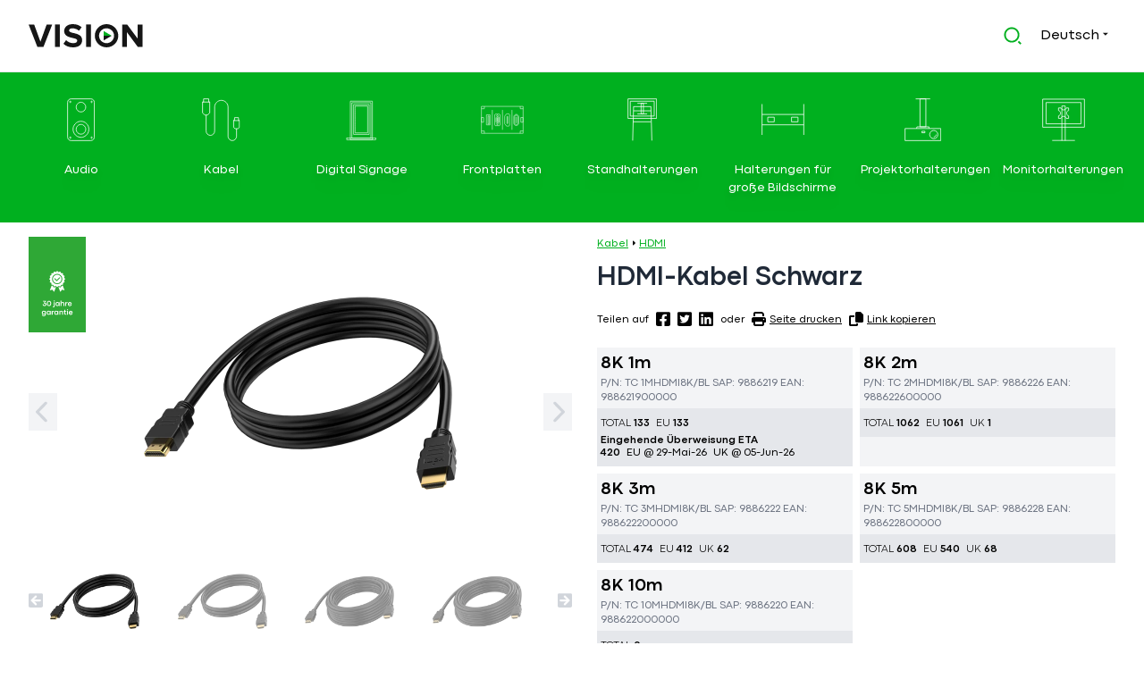

--- FILE ---
content_type: text/html; charset=UTF-8
request_url: https://visionaudiovisual.com/de/product/tc_1mhdmi-bl
body_size: 24714
content:
<!DOCTYPE html>
<html lang="de">
<head>
<title>   HDMI-Kabel Schwarz | Vision Audio Visual</title>
<meta name charset="utf-8">
<meta name http-equiv="x-ua-compatible" content="ie=edge">
<meta name="viewport" content="width=device-width, initial-scale=1, shrink-to-fit=no">
<meta name="csrf-token" content>
<link rel="alternate" hreflang="en" href="https://visionaudiovisual.com/en/product/tc-xmhdmi-bl">
<link rel="alternate" hreflang="da" href="https://visionaudiovisual.com/da/product/tc-xmhdmi-bl">
<link rel="alternate" hreflang="nl" href="https://visionaudiovisual.com/nl/product/tc-xmhdmi-bl">
<link rel="alternate" hreflang="fr" href="https://visionaudiovisual.com/fr/product/tc-xmhdmi-bl">
<link rel="alternate" hreflang="de" href="https://visionaudiovisual.com/de/product/tc-xmhdmi-bl">
<link rel="alternate" hreflang="it" href="https://visionaudiovisual.com/it/product/tc-xmhdmi-bl">
<link rel="alternate" hreflang="pt" href="https://visionaudiovisual.com/pt/product/tc-xmhdmi-bl">
<link rel="alternate" hreflang="es" href="https://visionaudiovisual.com/es/product/tc-xmhdmi-bl">
<meta property="og:title" content="VISION  HDMI-Kabel Schwarz">
<meta property="og:url" content="https://visionaudiovisual.com/de/product/tc_1mhdmi-bl">
<meta name="description" content="Black HDMI Cable">
<meta property="og:locale:alternate" content="en_US">
<meta property="og:locale:alternate" content="da_DA">
<meta property="og:locale:alternate" content="nl_NL">
<meta property="og:locale:alternate" content="fr_FR">
<meta property="og:locale:alternate" content="it_IT">
<meta property="og:locale:alternate" content="pt_PT">
<meta property="og:locale:alternate" content="es_ES">
<meta property="og:type" content="article">
<meta property="og:url" content="https://visionaudiovisual.com/de/product/tc-xmhdmi-bl">
<meta property="og:title" content="VISION  HDMI-Kabel Schwarz">
<meta property="og:description" content="Black HDMI Cable">
<meta property="og:image" content="https://files.visionaudiovisual.com/products/images/TC_15MHDMI-BL.png?transform&amp;w=1200&amp;h=630&amp;fit=fill&amp;bg=white&amp;border=10,white,shrink">
<meta property="og:image:width" content="1200">
<meta property="og:image:height" content="630">
<meta property="article:section" content="Cables">
<meta property="article:modified_time" content="2026-01-04T18:01:08+00:00">
<meta property="article:author" content="Vision Audio Visual">
<meta property="twitter:card" content="summary_large_image">
<meta property="twitter:title" content="VISION  HDMI-Kabel Schwarz">
<meta property="twitter:description" content="Black HDMI Cable">
<meta property="twitter:image" content="https://files.visionaudiovisual.com/products/images/TC_15MHDMI-BL.png?transform&amp;w=1200&amp;h=630&amp;fit=fill&amp;bg=white&amp;border=10,white,shrink">
<meta name="robots" content="max-snippet:-1, max-image-preview:large, max-video-preview:-1, notranslate">
<script type="application/ld+json">{
    "@context": "https://schema.org/",
    "@type": "Product",
    "name": " HDMI-Kabel Schwarz",
    "description": "Black HDMI Cable",
    "sku": null,
    "mpn": null,
    "aggregateRating": {
        "reviewCount": 0,
        "ratingValue": 0
    },
    "brand": {
        "@type": "Brand",
        "name": "Vision"
    },
    "image": [
        "https://files.visionaudiovisual.com/products/images/TC_15MHDMI-BL.png?transform&w=1200&h=1200&fit=fill&bg=white&border=10,white,shrink",
        "https://files.visionaudiovisual.com/products/images/TC_15MHDMI-BL.png?transform&w=1200&h=900&fit=fill&bg=white&border=10,white,shrink",
        "https://files.visionaudiovisual.com/products/images/TC_15MHDMI-BL.png?transform&w=1200&h=675&fit=fill&bg=white&border=10,white,shrink"
    ]
}</script>
<meta property="og:site_name" content="Vision Audio Visual">
<meta property="og:locale" content="de">
<link rel="preconnect" href="//files.visionaudiovisual.com">
<link rel="preconnect" href="//ajax.cloudflare.com">
<link rel="preconnect" href="//f.vimeocdn.com">
<link rel="preconnect" href="//i.vimeocdn.com">
<link rel="preconnect" href="//player.vimeo.com">
<link rel="preconnect" href="//little-by-little-elastic.visionaudiovisual.com">
<!-- Livewire Styles --><style >[wire\:loading][wire\:loading], [wire\:loading\.delay][wire\:loading\.delay], [wire\:loading\.inline-block][wire\:loading\.inline-block], [wire\:loading\.inline][wire\:loading\.inline], [wire\:loading\.block][wire\:loading\.block], [wire\:loading\.flex][wire\:loading\.flex], [wire\:loading\.table][wire\:loading\.table], [wire\:loading\.grid][wire\:loading\.grid], [wire\:loading\.inline-flex][wire\:loading\.inline-flex] {display: none;}[wire\:loading\.delay\.none][wire\:loading\.delay\.none], [wire\:loading\.delay\.shortest][wire\:loading\.delay\.shortest], [wire\:loading\.delay\.shorter][wire\:loading\.delay\.shorter], [wire\:loading\.delay\.short][wire\:loading\.delay\.short], [wire\:loading\.delay\.default][wire\:loading\.delay\.default], [wire\:loading\.delay\.long][wire\:loading\.delay\.long], [wire\:loading\.delay\.longer][wire\:loading\.delay\.longer], [wire\:loading\.delay\.longest][wire\:loading\.delay\.longest] {display: none;}[wire\:offline][wire\:offline] {display: none;}[wire\:dirty]:not(textarea):not(input):not(select) {display: none;}:root {--livewire-progress-bar-color: #2299dd;}[x-cloak] {display: none !important;}</style>
<script data-cfasync="false" src="https://cdn.usefathom.com/script.js" data-site="NEZQSDBF" defer></script>
<script type="46a5fb5ab6d1868af3427d5c-text/javascript">
(function(c,l,a,r,i,t,y){
    c[a]=c[a]||function(){(c[a].q=c[a].q||[]).push(arguments)};
    t=l.createElement(r);t.async=1;t.src="https://www.clarity.ms/tag/"+i;
    y=l.getElementsByTagName(r)[0];y.parentNode.insertBefore(t,y);
})(window, document, "clarity", "script", "c9eb6g4pij");
</script>
<link rel="preload" as="style" href="https://visionaudiovisual.com/build/assets/app.a95d9829.css" /><link rel="modulepreload" href="https://visionaudiovisual.com/build/assets/app.475ac0b0.js" /><link rel="stylesheet" href="https://visionaudiovisual.com/build/assets/app.a95d9829.css" data-navigate-track="reload" /><script type="46a5fb5ab6d1868af3427d5c-module" src="https://visionaudiovisual.com/build/assets/app.475ac0b0.js" data-navigate-track="reload"></script></head>
<body class="font-sans antialiased pb-10 scrollbar scrollbar-thin scrollbar-thumb-gray-400 scrollbar-track-gray-100  environment-production" onbeforeunload="if (!window.__cfRLUnblockHandlers) return false; document.body.classList.add('page-loading');Array.from(document.getElementsByClassName('loading-indicator')).forEach((item)=>{item.classList.add('animate-pulse')})" data-cf-modified-46a5fb5ab6d1868af3427d5c-="">

  <h1 class="hidden">   HDMI-Kabel Schwarz | Vision Audio Visual</h1>

  <header class="border-b py-4 print:hidden">
    <div x-data="{ activeSearch: false }" class="mx-auto lg:max-w-7xl px-4 sm:px-6 lg:px-8" @active-search.window="activeSearch = (document.body.classList.contains('breakpoint-xs') || document.body.classList.contains('breakpoint-sm')) && $event.detail;">
  <div class="flex items-center h-12">
    <div class="flex-initial mr-2 w-32" :class="{'hidden': activeSearch }">
      <a title="Click to go the frontpage" href="/de">
  <svg class="hover:opacity-75" width="100%" viewBox="0 0 156 32" fill="none" xmlns="http://www.w3.org/2000/svg">
    <path d="M113.313 15.9856H102.406V22.4202L113.313 15.9856Z" fill="#161616"/>
    <path d="M102.406 9.55095V15.9856H113.313L102.406 9.55095Z" fill="#00B01F"/>
    <path d="M11.9748 31.4229L0 0.46167H7.53111L16.1298 24.2957L24.6709 0.46167H32.202L20.2272 31.4229H11.9748Z" fill="#161616"/>
    <path d="M35.9819 31.4229V0.46167H42.5897V31.4229H35.9819Z" fill="#161616"/>
    <path d="M47.5239 27.0658L51.1019 22.0451C53.2949 24.3246 56.6709 26.229 60.9414 26.229C64.5771 26.229 66.3373 24.5554 66.3373 22.7953C66.3373 17.3129 48.505 21.064 48.505 9.43552C48.505 4.27051 52.9486 0 60.2489 0C65.1831 0 69.2516 1.4716 72.3102 4.32822L68.6457 9.14697C66.1353 6.83859 62.7881 5.77097 59.643 5.77097C56.8152 5.77097 55.2282 7.01172 55.2282 8.88728C55.2282 13.8215 73.0027 10.5031 73.0027 22.0739C73.0027 27.7295 68.9631 32 60.5952 32C54.6799 31.9711 50.4094 29.9802 47.5239 27.0658Z" fill="#161616"/>
    <path d="M78.4272 31.4229V0.46167H85.035V31.4229H78.4272Z" fill="#161616"/>
    <path d="M148.949 31.4229L134.175 11.2245V31.4229H127.567V0.46167H134.348L148.689 19.9098V0.46167H155.297V31.4229H148.949Z" fill="#161616"/>
    <path d="M106.301 5.74211C111.957 5.74211 116.544 10.33 116.544 15.9856C116.544 21.6411 111.957 26.229 106.301 26.229C100.645 26.229 96.0575 21.6411 96.0575 15.9856C96.0575 10.33 100.645 5.74211 106.301 5.74211ZM106.301 0C97.4714 0 90.3154 7.156 90.3154 15.9856C90.3154 24.8152 97.4714 31.9712 106.301 31.9712C115.131 31.9712 122.287 24.8152 122.287 15.9856C122.287 7.156 115.131 0 106.301 0Z" fill="#161616"/>
  </svg>
</a>    </div>
        <div class="flex-1" :class="{ 'flex-1': !activeSearch, 'flex-inital': activeSearch }">
    </div>
        <div class="flex-initial md:mr-2" :class="{ 'flex-initial': !activeSearch, 'flex-1': activeSearch }">
      <div wire:snapshot="{&quot;data&quot;:{&quot;language&quot;:[null,{&quot;class&quot;:&quot;App\\Models\\Language&quot;,&quot;key&quot;:5,&quot;s&quot;:&quot;mdl&quot;}],&quot;search&quot;:&quot;&quot;,&quot;search_action&quot;:&quot;https:\/\/visionaudiovisual.com\/de\/search&quot;,&quot;rows&quot;:6,&quot;listeners&quot;:[[&quot;resetSearch&quot;],{&quot;s&quot;:&quot;arr&quot;}],&quot;app_client_slug&quot;:null},&quot;memo&quot;:{&quot;id&quot;:&quot;Eep20bkf8KqDgqFD4IZq&quot;,&quot;name&quot;:&quot;layout.search&quot;,&quot;path&quot;:&quot;de\/product\/tc_1mhdmi-bl&quot;,&quot;method&quot;:&quot;GET&quot;,&quot;children&quot;:[],&quot;scripts&quot;:[],&quot;assets&quot;:[],&quot;errors&quot;:[],&quot;locale&quot;:&quot;de&quot;},&quot;checksum&quot;:&quot;35b7caee4c4b1233ee2f8723639dc915538303fb325ecb7c39d226e2e5b1e68f&quot;}" wire:effects="{&quot;listeners&quot;:[&quot;resetSearch&quot;]}" wire:id="Eep20bkf8KqDgqFD4IZq" class="relative" x-data="{ activeSearch: false, popup: false, timer: null }">

  <div class="flex">
    <div class="flex-1">
      <form action="https://visionaudiovisual.com/de/search" method="get">
        <div class="w-full px-3 py-2 border border-transparent rounded-md flex items-center" @click="popup = true" @click.away="popup = false; activeSearch = false; $dispatch('active-search', activeSearch);" :class="{'border-gray-300 bg-gray-50 opacity-75': activeSearch, 'border-transparent': !activeSearch }" @keyup.escape.window="popup = false; activeSearch = false; $dispatch('active-search', activeSearch);$wire.resetSearch()">
          <div @click="activeSearch = true; popup = true; setTimeout(function () { $refs.searchInput.focus(); }, 150); $dispatch('active-search', activeSearch);" class="cursor-pointer text-green-500">
            <svg width="20" height="20" viewBox="0 0 28 28" fill="none" xmlns="http://www.w3.org/2000/svg">
              <path d="M12.6667 0.666668C19.2907 0.666668 24.6667 6.04267 24.6667 12.6667C24.6667 19.2907 19.2907 24.6667 12.6667 24.6667C6.04275 24.6667 0.666748 19.2907 0.666748 12.6667C0.666748 6.04267 6.04275 0.666668 12.6667 0.666668ZM12.6667 22C17.8227 22 22.0001 17.8227 22.0001 12.6667C22.0001 7.50933 17.8227 3.33333 12.6667 3.33333C7.50941 3.33333 3.33341 7.50933 3.33341 12.6667C3.33341 17.8227 7.50941 22 12.6667 22ZM23.9801 22.0947L27.7521 25.8653L25.8654 27.752L22.0947 23.98L23.9801 22.0947Z" fill="#00B01F"/>
            </svg>
          </div>
          <input x-ref="searchInput" wire:model.live="search" type="text" name="search" class="flex-1 ml-2 appearance-none placeholder-gray-400 bg-gray-50 opacity-75 focus:outline-none shadow-none text-sm w-full" placeholder="Suchbegriff eingeben..." value="" :class="{ 'hidden': ! activeSearch }" x-cloak>
          <div class="hidden" :class="{ 'hidden': ! activeSearch }">
            <button wire:click="resetSearch" @click="popup = false; activeSearch = false; $dispatch('active-search', activeSearch);" type="button" aria-label="Clear search" class="group flex-initial opacity-75 cursor-pointer">
              <svg class="ml-1 w-4 inline-block group-hover:opacity-100 group-hover:text-red-500" fill="currentColor" fill="currentColor" fill="currentColor" fill="currentColor" xmlns="http://www.w3.org/2000/svg" viewBox="0 0 512 512"><!-- Font Awesome Pro 5.15.3 by @fontawesome - https://fontawesome.com License - https://fontawesome.com/license (Commercial License) --><path d="M256 8C119 8 8 119 8 256s111 248 248 248 248-111 248-248S393 8 256 8zm121.6 313.1c4.7 4.7 4.7 12.3 0 17L338 377.6c-4.7 4.7-12.3 4.7-17 0L256 312l-65.1 65.6c-4.7 4.7-12.3 4.7-17 0L134.4 338c-4.7-4.7-4.7-12.3 0-17l65.6-65-65.6-65.1c-4.7-4.7-4.7-12.3 0-17l39.6-39.6c4.7-4.7 12.3-4.7 17 0l65 65.7 65.1-65.6c4.7-4.7 12.3-4.7 17 0l39.6 39.6c4.7 4.7 4.7 12.3 0 17L312 256l65.6 65.1z"/></svg>            </button>
          </div>
        </div>
      </form>
    </div>
  </div>

  </div>    </div>
            <div class="md:mr-2 flex-initial" :class="{ 'hidden': activeSearch }">
      <div class="relative whitespace-nowrap" x-data="{ popup: false }">
  <button class="cursor-pointer" @click="popup = ! popup">
    <span class="hidden md:inline-block">Deutsch</span>
    <span class="inline-block md:hidden uppercase">de</span>
    <div class="inline-block py-1">
      <svg width="6" height="4" viewBox="0 0 6 4" fill="none" xmlns="http://www.w3.org/2000/svg">
        <path d="M0 0.833332L2.91667 3.75L5.83333 0.833332H0Z" fill="#161616"/>
      </svg>
    </div>
  </button>

  <div class="absolute z-10 right-0 transform mt-1 px-2 sm:px-0" @click.outside="popup = false" x-show="popup" x-cloak>
    <div class="rounded-md shadow-md ring-1 ring-black ring-opacity-5 overflow-hidden">
      <div class="relative bg-white p-1 text-sm">
        <ul class="space-y-2 p-2">
                              <li>
            <a href="https://visionaudiovisual.com/en/product/tc_1mhdmi-bl" class="underline" hreflang="en"> <span class="hidden md:inline-block">English</span>
             <span class="inline-block md:hidden uppercase">en</span>
            </a>
          </li>
                    <li>
            <a href="https://visionaudiovisual.com/da/product/tc_1mhdmi-bl" class="underline" hreflang="da"> <span class="hidden md:inline-block">Dansk</span>
             <span class="inline-block md:hidden uppercase">da</span>
            </a>
          </li>
                    <li>
            <a href="https://visionaudiovisual.com/nl/product/tc_1mhdmi-bl" class="underline" hreflang="nl"> <span class="hidden md:inline-block">Nederlands</span>
             <span class="inline-block md:hidden uppercase">nl</span>
            </a>
          </li>
                    <li>
            <a href="https://visionaudiovisual.com/fr/product/tc_1mhdmi-bl" class="underline" hreflang="fr"> <span class="hidden md:inline-block">Français</span>
             <span class="inline-block md:hidden uppercase">fr</span>
            </a>
          </li>
                    <li>
            <a href="https://visionaudiovisual.com/it/product/tc_1mhdmi-bl" class="underline" hreflang="it"> <span class="hidden md:inline-block">Italiano</span>
             <span class="inline-block md:hidden uppercase">it</span>
            </a>
          </li>
                    <li>
            <a href="https://visionaudiovisual.com/pt/product/tc_1mhdmi-bl" class="underline" hreflang="pt"> <span class="hidden md:inline-block">Português</span>
             <span class="inline-block md:hidden uppercase">pt</span>
            </a>
          </li>
                    <li>
            <a href="https://visionaudiovisual.com/es/product/tc_1mhdmi-bl" class="underline" hreflang="es"> <span class="hidden md:inline-block">Español</span>
             <span class="inline-block md:hidden uppercase">es</span>
            </a>
          </li>
                            </ul>
      </div>
    </div>
  </div>
</div>    </div>
        <div x-data="{ showDisplayMenu: false, activeSearch: false }" class="flex-initial flex items-center pl-2 md:hidden" @active-search.window="activeSearch = $event.detail;" :class="{'hidden': activeSearch }">
      <button aria-label="Produkte" type="button" class="text-lg" :class="{ 'text-vision-green-light': showDisplayMenu, 'text-vision-gray': !showDisplayMenu }" @click="showDisplayMenu = !showDisplayMenu; $dispatch('display-menu', showDisplayMenu);">
        <svg class="ml-1 w-3 inline-block" fill="currentColor" xmlns="http://www.w3.org/2000/svg" viewBox="0 0 448 512"><!--! Font Awesome Pro 6.4.0 by @fontawesome - https://fontawesome.com License - https://fontawesome.com/license (Commercial License) Copyright 2023 Fonticons, Inc. --><path d="M0 96C0 78.3 14.3 64 32 64H416c17.7 0 32 14.3 32 32s-14.3 32-32 32H32C14.3 128 0 113.7 0 96zM0 256c0-17.7 14.3-32 32-32H416c17.7 0 32 14.3 32 32s-14.3 32-32 32H32c-17.7 0-32-14.3-32-32zM448 416c0 17.7-14.3 32-32 32H32c-17.7 0-32-14.3-32-32s14.3-32 32-32H416c17.7 0 32 14.3 32 32z"/></svg>      </button>
    </div>
    
      </div>
</div>  </header>

  <main>
        <div x-data="{ show: false }" class="hidden md:block bg-vision-green-light text-white py-4 print:hidden" @document-resize.window="show = !($event.detail.includes('-xs') || $event.detail.includes('-sm'))" @display-menu.window="show = $event.detail;" :class="{ 'hidden': !show }">
  <div class="mx-auto lg:max-w-7xl px-4">
    <ul class="grid grid-rows-2 sm:grid-rows-1 grid-cols-4 sm:grid-cols-8 gap-2 grid-flow-col text-center text-sm">
            <li class="group text-center py-2 border border-vision-green-light hover:border-vision-green-dark rounded-lg">
        <a href="/de/cat/audio" class="block p-1 rounded h-full w-full space-y-4">
          <div class="inline-block transition-opacity duration-500 ease-in-out group-hover:opacity-75">          
            <img src="https://visionaudiovisual.com/build/assets/Icon_Category-Audio.2dc28049.svg" class="h-12" alt="Audio">
          </div>
          <div class="hidden md:block filter drop-shadow-lg group-hover:underline ">Audio</div>
        </a>
      </li>
            <li class="group text-center py-2 border border-vision-green-light hover:border-vision-green-dark rounded-lg">
        <a href="/de/cat/cables" class="block p-1 rounded h-full w-full space-y-4">
          <div class="inline-block transition-opacity duration-500 ease-in-out group-hover:opacity-75">          
            <img src="https://visionaudiovisual.com/build/assets/Icon_Category-Cables.3b08d85c.svg" class="h-12" alt="Kabel">
          </div>
          <div class="hidden md:block filter drop-shadow-lg group-hover:underline ">Kabel</div>
        </a>
      </li>
            <li class="group text-center py-2 border border-vision-green-light hover:border-vision-green-dark rounded-lg">
        <a href="/de/cat/digital-signage" class="block p-1 rounded h-full w-full space-y-4">
          <div class="inline-block transition-opacity duration-500 ease-in-out group-hover:opacity-75">          
            <img src="https://visionaudiovisual.com/build/assets/Icon_Category-DigitalSignage.9c808858.svg" class="h-12" alt="Digital Signage">
          </div>
          <div class="hidden md:block filter drop-shadow-lg group-hover:underline ">Digital Signage</div>
        </a>
      </li>
            <li class="group text-center py-2 border border-vision-green-light hover:border-vision-green-dark rounded-lg">
        <a href="/de/cat/faceplates" class="block p-1 rounded h-full w-full space-y-4">
          <div class="inline-block transition-opacity duration-500 ease-in-out group-hover:opacity-75">          
            <img src="https://visionaudiovisual.com/build/assets/Icon_Category-Faceplates.1e3ccc02.svg" class="h-12" alt="Frontplatten">
          </div>
          <div class="hidden md:block filter drop-shadow-lg group-hover:underline ">Frontplatten</div>
        </a>
      </li>
            <li class="group text-center py-2 border border-vision-green-light hover:border-vision-green-dark rounded-lg">
        <a href="/de/cat/floor-stands-large-display-mounts" class="block p-1 rounded h-full w-full space-y-4">
          <div class="inline-block transition-opacity duration-500 ease-in-out group-hover:opacity-75">          
            <img src="https://visionaudiovisual.com/build/assets/Icon_Category-Floorstands.df5ef7ab.svg" class="h-12" alt="Standhalterungen">
          </div>
          <div class="hidden md:block filter drop-shadow-lg group-hover:underline ">Standhalterungen</div>
        </a>
      </li>
            <li class="group text-center py-2 border border-vision-green-light hover:border-vision-green-dark rounded-lg">
        <a href="/de/cat/large-display-mounts" class="block p-1 rounded h-full w-full space-y-4">
          <div class="inline-block transition-opacity duration-500 ease-in-out group-hover:opacity-75">          
            <img src="https://visionaudiovisual.com/build/assets/Icon_Category-LargeDisplayMounts.23efd877.svg" class="h-12" alt="Halterungen für große Bildschirme">
          </div>
          <div class="hidden md:block filter drop-shadow-lg group-hover:underline ">Halterungen für große Bildschirme</div>
        </a>
      </li>
            <li class="group text-center py-2 border border-vision-green-light hover:border-vision-green-dark rounded-lg">
        <a href="/de/cat/projector-mounts" class="block p-1 rounded h-full w-full space-y-4">
          <div class="inline-block transition-opacity duration-500 ease-in-out group-hover:opacity-75">          
            <img src="https://visionaudiovisual.com/build/assets/Icon_Category-ProjectorMounts.1f4e0f37.svg" class="h-12" alt="Projektorhalterungen">
          </div>
          <div class="hidden md:block filter drop-shadow-lg group-hover:underline ">Projektorhalterungen</div>
        </a>
      </li>
            <li class="group text-center py-2 border border-vision-green-light hover:border-vision-green-dark rounded-lg">
        <a href="/de/cat/monitor-mounts" class="block p-1 rounded h-full w-full space-y-4">
          <div class="inline-block transition-opacity duration-500 ease-in-out group-hover:opacity-75">          
            <img src="https://visionaudiovisual.com/build/assets/Icon_Category-MonitorMounts.596adad0.svg" class="h-12" alt="Monitorhalterungen">
          </div>
          <div class="hidden md:block filter drop-shadow-lg group-hover:underline ">Monitorhalterungen</div>
        </a>
      </li>
          </ul>
  </div>
</div>    
    <div class="mx-auto sm:pt-4 px-2 sm:px-6 lg:max-w-7xl lg:px-8 mb-12">
  <div class="md:flex">
    <div class="md:order-first mr-4 space-y-2 md:w-1/2">
  <div>
    <div class="large-image-glide glide">
      <div class="absolute top-0 left-0 z-50">
        <img src="https://visionaudiovisual.com/build/assets/WarrantyRibbon.c20f9e33.svg" title="30 Jahre Garantie" class="w-16" width="64" height="107">
      </div>

      <div class="glide__track" data-glide-el="track">
        <ul class="glide__slides">
                  <li class="glide__slide text-center">
            <a href="https://files.visionaudiovisual.com/products/TC_1MHDMI8K-BL/images/TC_1MHDMI8K-BL.png" target="_blank" title="Click to view">
              <picture>
                <source type="image/webp" srcset="https://files.visionaudiovisual.com/products/TC_1MHDMI8K-BL/images/TC_1MHDMI8K-BL.png.webp?transform&w=350&h=350&fit=fill 350w, https://files.visionaudiovisual.com/products/TC_1MHDMI8K-BL/images/TC_1MHDMI8K-BL.png.webp?transform&w=700&h=700&fit=fill 700w">
                <source type="image/png" srcset="https://files.visionaudiovisual.com/products/TC_1MHDMI8K-BL/images/TC_1MHDMI8K-BL.png?transform&w=350&h=350&fit=fill 350w, https://files.visionaudiovisual.com/products/TC_1MHDMI8K-BL/images/TC_1MHDMI8K-BL.png?transform&w=700&h=700&fit=fill 700w">
                <img  src="https://files.visionaudiovisual.com/products/TC_1MHDMI8K-BL/images/TC_1MHDMI8K-BL.png?transform&w=350&h=350&fit=fill" width="350" height="350" class="m-auto" alt="TC_1MHDMI8K-BL.png">
              </picture>
            </a>
          </li>
                  <li class="glide__slide text-center">
            <a href="https://files.visionaudiovisual.com/products/TC_2MHDMI8K-BL/images/TC_2MHDMI8K-BL.png" target="_blank" title="Click to view">
              <picture>
                <source type="image/webp" srcset="https://files.visionaudiovisual.com/products/TC_2MHDMI8K-BL/images/TC_2MHDMI8K-BL.png.webp?transform&w=350&h=350&fit=fill 350w, https://files.visionaudiovisual.com/products/TC_2MHDMI8K-BL/images/TC_2MHDMI8K-BL.png.webp?transform&w=700&h=700&fit=fill 700w">
                <source type="image/png" srcset="https://files.visionaudiovisual.com/products/TC_2MHDMI8K-BL/images/TC_2MHDMI8K-BL.png?transform&w=350&h=350&fit=fill 350w, https://files.visionaudiovisual.com/products/TC_2MHDMI8K-BL/images/TC_2MHDMI8K-BL.png?transform&w=700&h=700&fit=fill 700w">
                <img  loading="lazy"  src="https://files.visionaudiovisual.com/products/TC_2MHDMI8K-BL/images/TC_2MHDMI8K-BL.png?transform&w=350&h=350&fit=fill" width="350" height="350" class="m-auto" alt="TC_2MHDMI8K-BL.png">
              </picture>
            </a>
          </li>
                  <li class="glide__slide text-center">
            <a href="https://files.visionaudiovisual.com/products/TC_3MHDMI8K-BL/images/TC_3MHDMI8K-BL.png" target="_blank" title="Click to view">
              <picture>
                <source type="image/webp" srcset="https://files.visionaudiovisual.com/products/TC_3MHDMI8K-BL/images/TC_3MHDMI8K-BL.png.webp?transform&w=350&h=350&fit=fill 350w, https://files.visionaudiovisual.com/products/TC_3MHDMI8K-BL/images/TC_3MHDMI8K-BL.png.webp?transform&w=700&h=700&fit=fill 700w">
                <source type="image/png" srcset="https://files.visionaudiovisual.com/products/TC_3MHDMI8K-BL/images/TC_3MHDMI8K-BL.png?transform&w=350&h=350&fit=fill 350w, https://files.visionaudiovisual.com/products/TC_3MHDMI8K-BL/images/TC_3MHDMI8K-BL.png?transform&w=700&h=700&fit=fill 700w">
                <img  loading="lazy"  src="https://files.visionaudiovisual.com/products/TC_3MHDMI8K-BL/images/TC_3MHDMI8K-BL.png?transform&w=350&h=350&fit=fill" width="350" height="350" class="m-auto" alt="TC_3MHDMI8K-BL.png">
              </picture>
            </a>
          </li>
                  <li class="glide__slide text-center">
            <a href="https://files.visionaudiovisual.com/products/TC_5MHDMI8K-BL/images/TC_5MHDMI8K-BL.png" target="_blank" title="Click to view">
              <picture>
                <source type="image/webp" srcset="https://files.visionaudiovisual.com/products/TC_5MHDMI8K-BL/images/TC_5MHDMI8K-BL.png.webp?transform&w=350&h=350&fit=fill 350w, https://files.visionaudiovisual.com/products/TC_5MHDMI8K-BL/images/TC_5MHDMI8K-BL.png.webp?transform&w=700&h=700&fit=fill 700w">
                <source type="image/png" srcset="https://files.visionaudiovisual.com/products/TC_5MHDMI8K-BL/images/TC_5MHDMI8K-BL.png?transform&w=350&h=350&fit=fill 350w, https://files.visionaudiovisual.com/products/TC_5MHDMI8K-BL/images/TC_5MHDMI8K-BL.png?transform&w=700&h=700&fit=fill 700w">
                <img  loading="lazy"  src="https://files.visionaudiovisual.com/products/TC_5MHDMI8K-BL/images/TC_5MHDMI8K-BL.png?transform&w=350&h=350&fit=fill" width="350" height="350" class="m-auto" alt="TC_5MHDMI8K-BL.png">
              </picture>
            </a>
          </li>
                  <li class="glide__slide text-center">
            <a href="https://files.visionaudiovisual.com/products/TC_10MHDMI8K-BL/images/TC_10MHDMI8K-BL.png" target="_blank" title="Click to view">
              <picture>
                <source type="image/webp" srcset="https://files.visionaudiovisual.com/products/TC_10MHDMI8K-BL/images/TC_10MHDMI8K-BL.png.webp?transform&w=350&h=350&fit=fill 350w, https://files.visionaudiovisual.com/products/TC_10MHDMI8K-BL/images/TC_10MHDMI8K-BL.png.webp?transform&w=700&h=700&fit=fill 700w">
                <source type="image/png" srcset="https://files.visionaudiovisual.com/products/TC_10MHDMI8K-BL/images/TC_10MHDMI8K-BL.png?transform&w=350&h=350&fit=fill 350w, https://files.visionaudiovisual.com/products/TC_10MHDMI8K-BL/images/TC_10MHDMI8K-BL.png?transform&w=700&h=700&fit=fill 700w">
                <img  loading="lazy"  src="https://files.visionaudiovisual.com/products/TC_10MHDMI8K-BL/images/TC_10MHDMI8K-BL.png?transform&w=350&h=350&fit=fill" width="350" height="350" class="m-auto" alt="TC_10MHDMI8K-BL.png">
              </picture>
            </a>
          </li>
                  <li class="glide__slide text-center">
            <a href="https://files.visionaudiovisual.com/products/TC_10MHDMI8K-BL/images/TC_10MHDMI8K-BL.png" target="_blank" title="Click to view">
              <picture>
                <source type="image/webp" srcset="https://files.visionaudiovisual.com/products/TC_10MHDMI8K-BL/images/TC_10MHDMI8K-BL.png.webp?transform&w=350&h=350&fit=fill 350w, https://files.visionaudiovisual.com/products/TC_10MHDMI8K-BL/images/TC_10MHDMI8K-BL.png.webp?transform&w=700&h=700&fit=fill 700w">
                <source type="image/png" srcset="https://files.visionaudiovisual.com/products/TC_10MHDMI8K-BL/images/TC_10MHDMI8K-BL.png?transform&w=350&h=350&fit=fill 350w, https://files.visionaudiovisual.com/products/TC_10MHDMI8K-BL/images/TC_10MHDMI8K-BL.png?transform&w=700&h=700&fit=fill 700w">
                <img  loading="lazy"  src="https://files.visionaudiovisual.com/products/TC_10MHDMI8K-BL/images/TC_10MHDMI8K-BL.png?transform&w=350&h=350&fit=fill" width="350" height="350" class="m-auto" alt="TC_10MHDMI8K-BL.png">
              </picture>
            </a>
          </li>
                </ul>
      </div>

            <div class="hidden md:block glide__arrows" data-glide-el="controls">
        <button class="glide__arrow glide__arrow--left text-gray-300 bg-gray-100 hover:bg-green-600 hover:text-white cursor-pointer text-2xl absolute top-1/2 p-2" data-glide-dir="<" aria-label="Nächstes großes Bild (Zurück)">
          <svg class="w-4" fill="currentColor" xmlns="http://www.w3.org/2000/svg" viewBox="0 0 320 512"><!--! Font Awesome Pro 6.4.0 by @fontawesome - https://fontawesome.com License - https://fontawesome.com/license (Commercial License) Copyright 2023 Fonticons, Inc. --><path d="M9.4 233.4c-12.5 12.5-12.5 32.8 0 45.3l192 192c12.5 12.5 32.8 12.5 45.3 0s12.5-32.8 0-45.3L77.3 256 246.6 86.6c12.5-12.5 12.5-32.8 0-45.3s-32.8-12.5-45.3 0l-192 192z"/></svg>        </button>
        <button class="glide__arrow glide__arrow--right text-gray-300 bg-gray-100 hover:bg-green-600 hover:text-white  cursor-pointer text-2xl absolute top-1/2 p-2 right-0" data-glide-dir=">"  aria-label="Nächstes großes Bild (Weiter)">
          <svg class="w-4" fill="currentColor" xmlns="http://www.w3.org/2000/svg" viewBox="0 0 320 512"><!--! Font Awesome Pro 6.4.0 by @fontawesome - https://fontawesome.com License - https://fontawesome.com/license (Commercial License) Copyright 2023 Fonticons, Inc. --><path d="M310.6 233.4c12.5 12.5 12.5 32.8 0 45.3l-192 192c-12.5 12.5-32.8 12.5-45.3 0s-12.5-32.8 0-45.3L242.7 256 73.4 86.6c-12.5-12.5-12.5-32.8 0-45.3s32.8-12.5 45.3 0l192 192z"/></svg>        </button>
      </div>
      
    </div>
  </div>

  <script type="46a5fb5ab6d1868af3427d5c-text/javascript">
    window.addEventListener('load', function () {
     window.largeImageGlide = new Glide('.large-image-glide', {
        type: 'carousel',
        startAt: 0,
        perView: 1
      }).on('run.after', function() {
        if (typeof window.thumbnailImageGlide !== 'undefined'
          && window.largeImageGlide.index != window.thumbnailImageGlide.index) {
          window.thumbnailImageGlide.go('='+ window.largeImageGlide.index);
        }
      }).mount();
    });
  </script>

    <div class="md:block hidden px-6">
    <div class="thumbnail-image-glide glide">

      <div class="glide__arrows" data-glide-el="controls">
        <button class="glide__arrow glide__arrow--left text-gray-300 hover:text-green-600 cursor-pointer text-base absolute -ml-6" style="top:2.5rem;" data-glide-dir="<" aria-label="Nächstes Vorschaubild (Zurück)">
          <svg class="w-4" fill="currentColor" fill="currentColor" fill="currentColor" fill="currentColor" xmlns="http://www.w3.org/2000/svg" viewBox="0 0 448 512"><!-- Font Awesome Pro 5.15.3 by @fontawesome - https://fontawesome.com License - https://fontawesome.com/license (Commercial License) --><path d="M400 480H48c-26.5 0-48-21.5-48-48V80c0-26.5 21.5-48 48-48h352c26.5 0 48 21.5 48 48v352c0 26.5-21.5 48-48 48zM252.9 360.4L177.4 288H360c13.3 0 24-10.7 24-24v-16c0-13.3-10.7-24-24-24H177.4l75.5-72.4c9.7-9.3 9.9-24.8.4-34.3l-11-10.9c-9.4-9.4-24.6-9.4-33.9 0L75.7 239c-9.4 9.4-9.4 24.6 0 33.9l132.7 132.7c9.4 9.4 24.6 9.4 33.9 0l11-10.9c9.5-9.5 9.3-25-.4-34.3z"/></svg>        </button>
        <button class="glide__arrow glide__arrow--right text-gray-300 hover:text-green-600 cursor-pointer text-base absolute -mr-6 right-0" style="top:2.5rem;"  data-glide-dir=">" aria-label="Nächstes Vorschaubild (Weiter)">
          <svg class="w-4" fill="currentColor" fill="currentColor" fill="currentColor" fill="currentColor" xmlns="http://www.w3.org/2000/svg" viewBox="0 0 448 512"><!-- Font Awesome Pro 5.15.3 by @fontawesome - https://fontawesome.com License - https://fontawesome.com/license (Commercial License) --><path d="M48 32h352c26.5 0 48 21.5 48 48v352c0 26.5-21.5 48-48 48H48c-26.5 0-48-21.5-48-48V80c0-26.5 21.5-48 48-48zm147.1 119.6l75.5 72.4H88c-13.3 0-24 10.7-24 24v16c0 13.3 10.7 24 24 24h182.6l-75.5 72.4c-9.7 9.3-9.9 24.8-.4 34.3l11 10.9c9.4 9.4 24.6 9.4 33.9 0L372.3 273c9.4-9.4 9.4-24.6 0-33.9L239.6 106.3c-9.4-9.4-24.6-9.4-33.9 0l-11 10.9c-9.5 9.6-9.3 25.1.4 34.4z"/></svg>        </button>
      </div>

      <div class="glide__track overflow-hidden" data-glide-el="track">
        <ul class="glide__slides">
                      <li class="glide__slide">
              <picture>
                <source type="image/webp" srcset="https://files.visionaudiovisual.com/products/TC_1MHDMI8K-BL/images/TC_1MHDMI8K-BL.png.webp?transform&w=350&h=350&fit=fill 200w">
                <source type="image/png" srcset="https://files.visionaudiovisual.com/products/TC_1MHDMI8K-BL/images/TC_1MHDMI8K-BL.png?transform&w=200&h=200&fit=fill 200w">
                <img loading="lazy" src="https://files.visionaudiovisual.com/products/TC_1MHDMI8K-BL/images/TC_1MHDMI8K-BL.png?transform&w=100&h=100&fit=fill" width="100" height="100" class="cursor-pointer hover:opacity-75" onclick="if (!window.__cfRLUnblockHandlers) return false; window.largeImageGlide.go('=0');" alt="TC_1MHDMI8K-BL.png" data-cf-modified-46a5fb5ab6d1868af3427d5c-="">
              </picture>
            </li>
                      <li class="glide__slide">
              <picture>
                <source type="image/webp" srcset="https://files.visionaudiovisual.com/products/TC_2MHDMI8K-BL/images/TC_2MHDMI8K-BL.png.webp?transform&w=350&h=350&fit=fill 200w">
                <source type="image/png" srcset="https://files.visionaudiovisual.com/products/TC_2MHDMI8K-BL/images/TC_2MHDMI8K-BL.png?transform&w=200&h=200&fit=fill 200w">
                <img loading="lazy" src="https://files.visionaudiovisual.com/products/TC_2MHDMI8K-BL/images/TC_2MHDMI8K-BL.png?transform&w=100&h=100&fit=fill" width="100" height="100" class="cursor-pointer hover:opacity-75" onclick="if (!window.__cfRLUnblockHandlers) return false; window.largeImageGlide.go('=1');" alt="TC_2MHDMI8K-BL.png" data-cf-modified-46a5fb5ab6d1868af3427d5c-="">
              </picture>
            </li>
                      <li class="glide__slide">
              <picture>
                <source type="image/webp" srcset="https://files.visionaudiovisual.com/products/TC_3MHDMI8K-BL/images/TC_3MHDMI8K-BL.png.webp?transform&w=350&h=350&fit=fill 200w">
                <source type="image/png" srcset="https://files.visionaudiovisual.com/products/TC_3MHDMI8K-BL/images/TC_3MHDMI8K-BL.png?transform&w=200&h=200&fit=fill 200w">
                <img loading="lazy" src="https://files.visionaudiovisual.com/products/TC_3MHDMI8K-BL/images/TC_3MHDMI8K-BL.png?transform&w=100&h=100&fit=fill" width="100" height="100" class="cursor-pointer hover:opacity-75" onclick="if (!window.__cfRLUnblockHandlers) return false; window.largeImageGlide.go('=2');" alt="TC_3MHDMI8K-BL.png" data-cf-modified-46a5fb5ab6d1868af3427d5c-="">
              </picture>
            </li>
                      <li class="glide__slide">
              <picture>
                <source type="image/webp" srcset="https://files.visionaudiovisual.com/products/TC_5MHDMI8K-BL/images/TC_5MHDMI8K-BL.png.webp?transform&w=350&h=350&fit=fill 200w">
                <source type="image/png" srcset="https://files.visionaudiovisual.com/products/TC_5MHDMI8K-BL/images/TC_5MHDMI8K-BL.png?transform&w=200&h=200&fit=fill 200w">
                <img loading="lazy" src="https://files.visionaudiovisual.com/products/TC_5MHDMI8K-BL/images/TC_5MHDMI8K-BL.png?transform&w=100&h=100&fit=fill" width="100" height="100" class="cursor-pointer hover:opacity-75" onclick="if (!window.__cfRLUnblockHandlers) return false; window.largeImageGlide.go('=3');" alt="TC_5MHDMI8K-BL.png" data-cf-modified-46a5fb5ab6d1868af3427d5c-="">
              </picture>
            </li>
                      <li class="glide__slide">
              <picture>
                <source type="image/webp" srcset="https://files.visionaudiovisual.com/products/TC_10MHDMI8K-BL/images/TC_10MHDMI8K-BL.png.webp?transform&w=350&h=350&fit=fill 200w">
                <source type="image/png" srcset="https://files.visionaudiovisual.com/products/TC_10MHDMI8K-BL/images/TC_10MHDMI8K-BL.png?transform&w=200&h=200&fit=fill 200w">
                <img loading="lazy" src="https://files.visionaudiovisual.com/products/TC_10MHDMI8K-BL/images/TC_10MHDMI8K-BL.png?transform&w=100&h=100&fit=fill" width="100" height="100" class="cursor-pointer hover:opacity-75" onclick="if (!window.__cfRLUnblockHandlers) return false; window.largeImageGlide.go('=4');" alt="TC_10MHDMI8K-BL.png" data-cf-modified-46a5fb5ab6d1868af3427d5c-="">
              </picture>
            </li>
                      <li class="glide__slide">
              <picture>
                <source type="image/webp" srcset="https://files.visionaudiovisual.com/products/TC_10MHDMI8K-BL/images/TC_10MHDMI8K-BL.png.webp?transform&w=350&h=350&fit=fill 200w">
                <source type="image/png" srcset="https://files.visionaudiovisual.com/products/TC_10MHDMI8K-BL/images/TC_10MHDMI8K-BL.png?transform&w=200&h=200&fit=fill 200w">
                <img loading="lazy" src="https://files.visionaudiovisual.com/products/TC_10MHDMI8K-BL/images/TC_10MHDMI8K-BL.png?transform&w=100&h=100&fit=fill" width="100" height="100" class="cursor-pointer hover:opacity-75" onclick="if (!window.__cfRLUnblockHandlers) return false; window.largeImageGlide.go('=5');" alt="TC_10MHDMI8K-BL.png" data-cf-modified-46a5fb5ab6d1868af3427d5c-="">
              </picture>
            </li>
                  </ul>
      </div>
    </div>
  </div>

  <style type="text/css">
    .thumbnail-image-glide .glide__slide {
      opacity: 0.5;
    }
    .thumbnail-image-glide .glide__slide--active {
      opacity: 1;
    }
  </style>

  <script type="46a5fb5ab6d1868af3427d5c-text/javascript">
    window.addEventListener('load', function () {
      window.thumbnailImageGlide = new Glide('.thumbnail-image-glide', {
          type: 'carousel',
          startAt: 0,
          perView: 4,
        }).on('run.after', function() {
            if (window.largeImageGlide.index != window.thumbnailImageGlide.index) {
              window.largeImageGlide.go('='+ window.thumbnailImageGlide.index);
            }
          }).mount();
    });
  </script>

  </div>

    <div class="md:pb-3 md:flex-1 md:order-last md:ml-3 space-y-3">

      <div class="text-xs pt-2 md:pt-0 print:hidden">
<div class="space-x-1"><a class="underline hover:no-underline text-vision-green-light hover:bg-gray-50 hover:text-vision-green-dark" href="https://visionaudiovisual.com/de//cables">Kabel</a><div class="w-1 inline-block"><svg fill="currentColor" xmlns="http://www.w3.org/2000/svg" viewBox="0 0 256 512"><!--! Font Awesome Pro 6.4.0 by @fontawesome - https://fontawesome.com License - https://fontawesome.com/license (Commercial License) Copyright 2023 Fonticons, Inc. --><path d="M246.6 278.6c12.5-12.5 12.5-32.8 0-45.3l-128-128c-9.2-9.2-22.9-11.9-34.9-6.9s-19.8 16.6-19.8 29.6l0 256c0 12.9 7.8 24.6 19.8 29.6s25.7 2.2 34.9-6.9l128-128z"/></svg></div><a class="underline hover:no-underline text-vision-green-light hover:bg-gray-50 hover:text-vision-green-dark" href="https://visionaudiovisual.com/de//hdmi-cables">HDMI</a></div>
</div>
      <div class="space-y-2">
        <div class="-mx-2 md:mx-0 bg-vision-green-dark md:bg-transparent text-white md:text-black px-2 py-4 md:p-0 space-y-2">
          <div>
            <h1 class="md:font-medium md:text-3xl text-2xl text-white md:text-gray-800">
               HDMI-Kabel Schwarz
            </h1>
            
                      </div>

                  </div>


        
        <div class="print:hidden border-t border-b -mx-2 p-2 border-gray-300 md:border-0">
  <div class="">
    <ul class="flex space-x-2">
      <li><span class="text-xs">Teilen auf</span></li>
      <li class="hover:opacity-75">
        <a href="https://www.facebook.com/sharer/sharer.php?u=https://visionaudiovisual.com/de/product/tc_1mhdmi-bl" target="_blank" rel="noopener" title="Share on Facebook">
          <svg class="w-4 inline-block" fill="currentColor" fill="currentColor" fill="currentColor" fill="currentColor" xmlns="http://www.w3.org/2000/svg" viewBox="0 0 448 512"><!-- Font Awesome Pro 5.15.3 by @fontawesome - https://fontawesome.com License - https://fontawesome.com/license (Commercial License) --><path d="M400 32H48A48 48 0 0 0 0 80v352a48 48 0 0 0 48 48h137.25V327.69h-63V256h63v-54.64c0-62.15 37-96.48 93.67-96.48 27.14 0 55.52 4.84 55.52 4.84v61h-31.27c-30.81 0-40.42 19.12-40.42 38.73V256h68.78l-11 71.69h-57.78V480H400a48 48 0 0 0 48-48V80a48 48 0 0 0-48-48z"/></svg>        </a>
      </li>
      <li class="hover:opacity-75">
        <a href="https://twitter.com/intent/tweet?text=&url=https%3A%2F%2Fvisionaudiovisual.com%2Fde%2Fproduct%2Ftc_1mhdmi-bl&via=VisionAV" target="_blank" rel="noopener" title="Share on Twitter">
          <svg class="w-4 inline-block" fill="currentColor" fill="currentColor" fill="currentColor" fill="currentColor" xmlns="http://www.w3.org/2000/svg" viewBox="0 0 448 512"><!-- Font Awesome Pro 5.15.3 by @fontawesome - https://fontawesome.com License - https://fontawesome.com/license (Commercial License) --><path d="M400 32H48C21.5 32 0 53.5 0 80v352c0 26.5 21.5 48 48 48h352c26.5 0 48-21.5 48-48V80c0-26.5-21.5-48-48-48zm-48.9 158.8c.2 2.8.2 5.7.2 8.5 0 86.7-66 186.6-186.6 186.6-37.2 0-71.7-10.8-100.7-29.4 5.3.6 10.4.8 15.8.8 30.7 0 58.9-10.4 81.4-28-28.8-.6-53-19.5-61.3-45.5 10.1 1.5 19.2 1.5 29.6-1.2-30-6.1-52.5-32.5-52.5-64.4v-.8c8.7 4.9 18.9 7.9 29.6 8.3a65.447 65.447 0 0 1-29.2-54.6c0-12.2 3.2-23.4 8.9-33.1 32.3 39.8 80.8 65.8 135.2 68.6-9.3-44.5 24-80.6 64-80.6 18.9 0 35.9 7.9 47.9 20.7 14.8-2.8 29-8.3 41.6-15.8-4.9 15.2-15.2 28-28.8 36.1 13.2-1.4 26-5.1 37.8-10.2-8.9 13.1-20.1 24.7-32.9 34z"/></svg>        </a>
      </li>
      <li class="hover:opacity-75">
        <a href="https://www.linkedin.com/shareArticle?mini=true&amp;url=https://visionaudiovisual.com/de/product/tc_1mhdmi-bl" target="_blank" rel="noopener" title="Share on Linkedin">
          <svg class="w-4 inline-block" fill="currentColor" xmlns="http://www.w3.org/2000/svg" viewBox="0 0 448 512"><!--! Font Awesome Pro 6.4.0 by @fontawesome - https://fontawesome.com License - https://fontawesome.com/license (Commercial License) Copyright 2023 Fonticons, Inc. --><path d="M416 32H31.9C14.3 32 0 46.5 0 64.3v383.4C0 465.5 14.3 480 31.9 480H416c17.6 0 32-14.5 32-32.3V64.3c0-17.8-14.4-32.3-32-32.3zM135.4 416H69V202.2h66.5V416zm-33.2-243c-21.3 0-38.5-17.3-38.5-38.5S80.9 96 102.2 96c21.2 0 38.5 17.3 38.5 38.5 0 21.3-17.2 38.5-38.5 38.5zm282.1 243h-66.4V312c0-24.8-.5-56.7-34.5-56.7-34.6 0-39.9 27-39.9 54.9V416h-66.4V202.2h63.7v29.2h.9c8.9-16.8 30.6-34.5 62.9-34.5 67.2 0 79.7 44.3 79.7 101.9V416z"/></svg>        </a>
      </li>
      <li><span class="text-xs">oder</span></li>
      <li class="hover:opacity-75 hidden md:block">
        <button type="button" onclick="if (!window.__cfRLUnblockHandlers) return false; window.print()" title="Print" class="focus:outline-none" data-cf-modified-46a5fb5ab6d1868af3427d5c-="">
          <svg class="w-4 inline-block" fill="currentColor" xmlns="http://www.w3.org/2000/svg" viewBox="0 0 512 512"><!--! Font Awesome Pro 6.4.0 by @fontawesome - https://fontawesome.com License - https://fontawesome.com/license (Commercial License) Copyright 2023 Fonticons, Inc. --><path d="M128 0C92.7 0 64 28.7 64 64v96h64V64H354.7L384 93.3V160h64V93.3c0-17-6.7-33.3-18.7-45.3L400 18.7C388 6.7 371.7 0 354.7 0H128zM384 352v32 64H128V384 368 352H384zm64 32h32c17.7 0 32-14.3 32-32V256c0-35.3-28.7-64-64-64H64c-35.3 0-64 28.7-64 64v96c0 17.7 14.3 32 32 32H64v64c0 35.3 28.7 64 64 64H384c35.3 0 64-28.7 64-64V384zM432 248a24 24 0 1 1 0 48 24 24 0 1 1 0-48z"/></svg>          <span class="hidden sm:inline-block text-xs underline underline-offset-4">Seite drucken</span>
        </a>
      </li>
            <li class="hover:opacity-75" x-data="{ input: 'https://visionaudiovisual.com/de/product/tc_1mhdmi-bl' }">
        <button x-model="input" class="pointer-copy focus:outline-none" @click="$clipboard(input)" title="Click to copy this direct link" onclick="if (!window.__cfRLUnblockHandlers) return false; var button=this;this.querySelector('span').innerText=this.querySelector('span').dataset.copied;button.classList.add('animate-small-ping');button.querySelector('span').classList.add('text-vision-green-light');setTimeout(function(){button.classList.remove('animate-small-ping')}, 700);setTimeout(function(){button.querySelector('span').innerText=button.querySelector('span').dataset.text;button.querySelector('span').classList.remove('text-vision-green-light')}, 3000)" data-cf-modified-46a5fb5ab6d1868af3427d5c-="">
          <svg class="w-4 inline-block" fill="currentColor" xmlns="http://www.w3.org/2000/svg" viewBox="0 0 512 512"><!--! Font Awesome Pro 6.4.0 by @fontawesome - https://fontawesome.com License - https://fontawesome.com/license (Commercial License) Copyright 2023 Fonticons, Inc. --><path d="M272 0H396.1c12.7 0 24.9 5.1 33.9 14.1l67.9 67.9c9 9 14.1 21.2 14.1 33.9V336c0 26.5-21.5 48-48 48H272c-26.5 0-48-21.5-48-48V48c0-26.5 21.5-48 48-48zM48 128H192v64H64V448H256V416h64v48c0 26.5-21.5 48-48 48H48c-26.5 0-48-21.5-48-48V176c0-26.5 21.5-48 48-48z"/></svg>          <span class="text-xs underline underline-offset-4" data-copied="In die Zwischenablage kopiert" data-text=" Link kopieren ">
             Link kopieren           </span>
        </button>
      </li>
          </ul>
  </div>
</div>      </div>

      <ul class="grid grid-cols-1 md:grid-cols-2 mt-3 gap-2">
        <li class="bg-gray-100 p-1">
      <span class="font-medium text-xl">
         8K 1m
      </span>

      
      <div class="bg-gray-200 md:bg-transparent p-1 md:p-0 flex md:block -mx-2 md:mx-0">
        <div class="flex-1 text-xs text-gray-500" >
          P/N: 
          <span x-data="{ input: 'TC 1MHDMI8K/BL' }">
            <button x-model="input" @click="$clipboard(input)" class="pointer-copy hover:bg-gray-100" title="Klicken Sie zum Kopieren">TC 1MHDMI8K/BL</button>
          </span>
                    SAP:
          <span x-data="{ input: '9886219' }">
            <button x-model="input" @click="$clipboard(input)" class="pointer-copy hover:bg-gray-100" title="Klicken Sie zum Kopieren">9886219</button>
          </span>
                              EAN:
          <span x-data="{ input: '988621900000' }">
            <button x-model="input" @click="$clipboard(input)" class="pointer-copy hover:bg-gray-100" title="Klicken Sie zum Kopieren">988621900000</button>
          </span>
                  </div>

        <div class="flex-initial mt-1 p-1 -m-1 bg-gray-200">
          <div>
  <div class="flex md:inline-block -mx-2 -mt-2 md:mt-0 md:mx-0 bg-gray-200 md:bg-transparent  text-xs md:space-y-2 print:hidden ">
        <ul class="flex-1 text-right md:text-left inline-block md:block md:leading-none space-x-1">
      <li class="inline">
        <span class="uppercase font-light">
          Total
        </span>
        <span class="font-medium">133</span>
      </li>
                  <li class="inline">
        <span class="uppercase font-light">          
                  EU
                </span>
        <span class="font-medium">133</span>
      </li>
                            </ul>
  </div>
</div>

<div>
  <div class="md:inline-block  text-xs print:hidden">
    <div class="inline font-medium">
      Eingehende Überweisung ETA    </div>
    <ul class="text-xs leading-none space-y-1">
            <li class="space-x-1">
        <span class="font-medium">420</span>
        <span>EU @ 29-Mai-26</span>
        <span>UK @ 05-Jun-26</span>
      </li>
          </ul>
  </div>
</div>

        </div>
      </div>
      
    </li>
        <li class="bg-gray-100 p-1">
      <span class="font-medium text-xl">
         8K 2m
      </span>

      
      <div class="bg-gray-200 md:bg-transparent p-1 md:p-0 flex md:block -mx-2 md:mx-0">
        <div class="flex-1 text-xs text-gray-500" >
          P/N: 
          <span x-data="{ input: 'TC 2MHDMI8K/BL' }">
            <button x-model="input" @click="$clipboard(input)" class="pointer-copy hover:bg-gray-100" title="Klicken Sie zum Kopieren">TC 2MHDMI8K/BL</button>
          </span>
                    SAP:
          <span x-data="{ input: '9886226' }">
            <button x-model="input" @click="$clipboard(input)" class="pointer-copy hover:bg-gray-100" title="Klicken Sie zum Kopieren">9886226</button>
          </span>
                              EAN:
          <span x-data="{ input: '988622600000' }">
            <button x-model="input" @click="$clipboard(input)" class="pointer-copy hover:bg-gray-100" title="Klicken Sie zum Kopieren">988622600000</button>
          </span>
                  </div>

        <div class="flex-initial mt-1 p-1 -m-1 bg-gray-200">
          <div>
  <div class="flex md:inline-block -mx-2 -mt-2 md:mt-0 md:mx-0 bg-gray-200 md:bg-transparent  text-xs md:space-y-2 print:hidden ">
        <ul class="flex-1 text-right md:text-left inline-block md:block md:leading-none space-x-1">
      <li class="inline">
        <span class="uppercase font-light">
          Total
        </span>
        <span class="font-medium">1062</span>
      </li>
                  <li class="inline">
        <span class="uppercase font-light">          
                  EU
                </span>
        <span class="font-medium">1061</span>
      </li>
                        <li class="inline">
        <span class="uppercase font-light">          
                  UK 
                </span>
        <span class="font-medium">1</span>
      </li>
                            </ul>
  </div>
</div>


        </div>
      </div>
      
    </li>
        <li class="bg-gray-100 p-1">
      <span class="font-medium text-xl">
         8K 3m
      </span>

      
      <div class="bg-gray-200 md:bg-transparent p-1 md:p-0 flex md:block -mx-2 md:mx-0">
        <div class="flex-1 text-xs text-gray-500" >
          P/N: 
          <span x-data="{ input: 'TC 3MHDMI8K/BL' }">
            <button x-model="input" @click="$clipboard(input)" class="pointer-copy hover:bg-gray-100" title="Klicken Sie zum Kopieren">TC 3MHDMI8K/BL</button>
          </span>
                    SAP:
          <span x-data="{ input: '9886222' }">
            <button x-model="input" @click="$clipboard(input)" class="pointer-copy hover:bg-gray-100" title="Klicken Sie zum Kopieren">9886222</button>
          </span>
                              EAN:
          <span x-data="{ input: '988622200000' }">
            <button x-model="input" @click="$clipboard(input)" class="pointer-copy hover:bg-gray-100" title="Klicken Sie zum Kopieren">988622200000</button>
          </span>
                  </div>

        <div class="flex-initial mt-1 p-1 -m-1 bg-gray-200">
          <div>
  <div class="flex md:inline-block -mx-2 -mt-2 md:mt-0 md:mx-0 bg-gray-200 md:bg-transparent  text-xs md:space-y-2 print:hidden ">
        <ul class="flex-1 text-right md:text-left inline-block md:block md:leading-none space-x-1">
      <li class="inline">
        <span class="uppercase font-light">
          Total
        </span>
        <span class="font-medium">474</span>
      </li>
                  <li class="inline">
        <span class="uppercase font-light">          
                  EU
                </span>
        <span class="font-medium">412</span>
      </li>
                        <li class="inline">
        <span class="uppercase font-light">          
                  UK 
                </span>
        <span class="font-medium">62</span>
      </li>
                            </ul>
  </div>
</div>


        </div>
      </div>
      
    </li>
        <li class="bg-gray-100 p-1">
      <span class="font-medium text-xl">
         8K 5m
      </span>

      
      <div class="bg-gray-200 md:bg-transparent p-1 md:p-0 flex md:block -mx-2 md:mx-0">
        <div class="flex-1 text-xs text-gray-500" >
          P/N: 
          <span x-data="{ input: 'TC 5MHDMI8K/BL' }">
            <button x-model="input" @click="$clipboard(input)" class="pointer-copy hover:bg-gray-100" title="Klicken Sie zum Kopieren">TC 5MHDMI8K/BL</button>
          </span>
                    SAP:
          <span x-data="{ input: '9886228' }">
            <button x-model="input" @click="$clipboard(input)" class="pointer-copy hover:bg-gray-100" title="Klicken Sie zum Kopieren">9886228</button>
          </span>
                              EAN:
          <span x-data="{ input: '988622800000' }">
            <button x-model="input" @click="$clipboard(input)" class="pointer-copy hover:bg-gray-100" title="Klicken Sie zum Kopieren">988622800000</button>
          </span>
                  </div>

        <div class="flex-initial mt-1 p-1 -m-1 bg-gray-200">
          <div>
  <div class="flex md:inline-block -mx-2 -mt-2 md:mt-0 md:mx-0 bg-gray-200 md:bg-transparent  text-xs md:space-y-2 print:hidden ">
        <ul class="flex-1 text-right md:text-left inline-block md:block md:leading-none space-x-1">
      <li class="inline">
        <span class="uppercase font-light">
          Total
        </span>
        <span class="font-medium">608</span>
      </li>
                  <li class="inline">
        <span class="uppercase font-light">          
                  EU
                </span>
        <span class="font-medium">540</span>
      </li>
                        <li class="inline">
        <span class="uppercase font-light">          
                  UK 
                </span>
        <span class="font-medium">68</span>
      </li>
                            </ul>
  </div>
</div>


        </div>
      </div>
      
    </li>
        <li class="bg-gray-100 p-1">
      <span class="font-medium text-xl">
         8K 10m
      </span>

      
      <div class="bg-gray-200 md:bg-transparent p-1 md:p-0 flex md:block -mx-2 md:mx-0">
        <div class="flex-1 text-xs text-gray-500" >
          P/N: 
          <span x-data="{ input: 'TC 10MHDMI8K/BL' }">
            <button x-model="input" @click="$clipboard(input)" class="pointer-copy hover:bg-gray-100" title="Klicken Sie zum Kopieren">TC 10MHDMI8K/BL</button>
          </span>
                    SAP:
          <span x-data="{ input: '9886220' }">
            <button x-model="input" @click="$clipboard(input)" class="pointer-copy hover:bg-gray-100" title="Klicken Sie zum Kopieren">9886220</button>
          </span>
                              EAN:
          <span x-data="{ input: '988622000000' }">
            <button x-model="input" @click="$clipboard(input)" class="pointer-copy hover:bg-gray-100" title="Klicken Sie zum Kopieren">988622000000</button>
          </span>
                  </div>

        <div class="flex-initial mt-1 p-1 -m-1 bg-gray-200">
          <div>
  <div class="flex md:inline-block -mx-2 -mt-2 md:mt-0 md:mx-0 bg-gray-200 md:bg-transparent  text-xs md:space-y-2 print:hidden ">
        <ul class="flex-1 text-right md:text-left inline-block md:block md:leading-none space-x-1">
      <li class="inline">
        <span class="uppercase font-light">
          Total
        </span>
        <span class="font-medium">0</span>
      </li>
                      </ul>
  </div>
</div>

<div>
  <div class="md:inline-block  text-xs print:hidden">
    <div class="inline font-medium">
      Eingehende Überweisung ETA    </div>
    <ul class="text-xs leading-none space-y-1">
            <li class="space-x-1">
        <span class="font-medium">170</span>
        <span>EU @ 16-Jan-26</span>
        <span>UK @ 23-Jan-26</span>
      </li>
            <li class="space-x-1">
        <span class="font-medium">310</span>
        <span>EU @ 01-Jun-26</span>
        <span>UK @ 08-Jun-26</span>
      </li>
          </ul>
  </div>
</div>

        </div>
      </div>
      
    </li>
  </ul>

    </div>
  </div>

  
    <div class="" x-data="{ tab: 'details' }">
    <ul class="md:my-4 lg:my-8 font-medium md:flex hidden border-b text-center">
            <li class="flex-1 hover:opacity-75">
        <a href="javascript://" :class="{ 'border-vision-green-light text-black': tab === 'details', 'border-white text-gray-500': tab !== 'details' }" class="border-b-4 block pb-3 px-4 whitespace-nowrap" @click="tab = 'details'">
        Einzelheiten      </a>
      </li>
                                    <li class="flex-1 mr-3 hover:opacity-75">
        <a href="javascript://" :class="{ 'border-vision-green-light text-black': tab === 'specifications', 'border-white text-gray-500': tab !== 'specifications' }" class="border-b-4 block pb-3 px-4 whitespace-nowrap" @click="tab = 'specifications'">
          Spezifikationen        </a>
      </li>
                        <li class="flex-1 hover:opacity-75">
        <a href="javascript://" :class="{ 'border-vision-green-light text-black': tab === 'downloads', 'border-white text-gray-500': tab !== 'downloads' }"  class="border-b-4  block pb-3 px-4 whitespace-nowrap" @click="tab = 'downloads'">
          Downloads        </a>
      </li>
                        <li class="flex-1 hover:opacity-75">
        <a href="javascript://" :class="{ 'border-vision-green-light text-black': tab === 'wtb', 'border-white text-gray-500': tab !== 'wtb' }"  class="border-b-4  block pb-3 px-4 whitespace-nowrap" @click="tab = 'wtb'">
          Erhältlich bei        </a>
      </li>
          </ul>

        <div :class="{ 'block': tab === 'details', 'md:hidden': tab !== 'details' }">
      <div class="mt-4">
        <h2 class="hidden">Einführung</h2>
        <div class="space-y-2 md:pb-4">
          <p>Schwarz High-Speed-HDMI-Kabel mit Ethernet. Kompakter, vergoldeter Stecker. Nach Kategorie 2 geprüft.</p>
        </div>

        
        <h2 class="font-bold text-xl text-white bg-vision-green-dark -mx-2 p-2 md:m-0 md:p-0 md:bg-transparent md:text-vision-green-dark my-2 md:hidden">Funktionen</h2>
        <ul class="md:content-cols-2 md:col-gap-16 content-cols-1 -mx-2">
  </ul>      </div>
    </div>
    
    
    
    
        <div :class="{ 'block': tab === 'specifications', 'md:hidden': tab !== 'specifications' }">
      <h2 class="font-bold text-xl text-white bg-vision-green-dark -mx-2 p-2 md:m-0 md:p-0 md:bg-transparent md:text-vision-green-dark my-2 md:hidden">Spezifikationen</h2>
      <ul class="lg:grid lg:grid-cols-2 gap-2  text-xs">
  
  <li class="md:flex border-b md:p-2 hover:bg-gray-100">
    <h3 class="md:flex-1 sm:block uppercase font-medium">TEILEBESTELLNUMMER</h3>
    <p class="md:flex-1 sm:block">
      

          </p>
  </li>

    <li class="md:flex border-b md:p-2 hover:bg-gray-100">
    <h3 class="md:flex-1 sm:block uppercase font-medium">Ursprungsland</h3>
    <p class="md:flex-1 sm:block">China</p>
  </li>
  
  </ul>

            <div class="md:mt-4 md:space-y-4">

            
      <div class="md:space-y-2">
        <h3 class="text-xs md:text-base bg-vision-green-light text-black md:bg-transparent md:text-gray-800 font-medium uppercase py-1 -mx-2 md:mx-0 px-2 my-2">
          Schwarzes HDMI 8K Kabel 1m
        </h3>

        <div class="text-xs">
          <ul class="lg:grid lg:grid-cols-2 gap-2  text-xs">
    <li class="md:flex border-b md:p-2 hover:bg-gray-100">
    <h3 class="md:flex-1 sm:block uppercase font-medium">HDMI VERSION</h3>
        <p class="md:flex-1 sm:block">v2,1 (8K @ 60Hz)</p>
      </li>
    <li class="md:flex border-b md:p-2 hover:bg-gray-100">
    <h3 class="md:flex-1 sm:block uppercase font-medium">AUßENDURCHMESSER DER UMMANTELUNG</h3>
        <p class="md:flex-1 sm:block">7.3 mm</p>
      </li>
    <li class="md:flex border-b md:p-2 hover:bg-gray-100">
    <h3 class="md:flex-1 sm:block uppercase font-medium">LEITERSTäRKE</h3>
        <p class="md:flex-1 sm:block">28 AWG (American Wire Gauge)</p>
      </li>
    <li class="md:flex border-b md:p-2 hover:bg-gray-100">
    <h3 class="md:flex-1 sm:block uppercase font-medium">VERPACKUNGSGEWICHT</h3>
        <p class="md:flex-1 sm:block">0,09 kg</p>
      </li>
    <li class="md:flex border-b md:p-2 hover:bg-gray-100">
    <h3 class="md:flex-1 sm:block uppercase font-medium">VERPACKTE ABMESSUNGEN</h3>
        <p class="md:flex-1 sm:block">150 mm x 80 mm x 25 mm</p>
      </li>
    <li class="md:flex border-b md:p-2 hover:bg-gray-100">
    <h3 class="md:flex-1 sm:block uppercase font-medium">FARBE</h3>
        <p class="md:flex-1 sm:block">Schwarz</p>
      </li>
    <li class="md:flex border-b md:p-2 hover:bg-gray-100">
    <h3 class="md:flex-1 sm:block uppercase font-medium">STECKER</h3>
        <p class="md:flex-1 sm:block">Vergoldet</p>
      </li>
    <li class="md:flex border-b md:p-2 hover:bg-gray-100">
    <h3 class="md:flex-1 sm:block uppercase font-medium">Datenübertragungsrate</h3>
        <p class="md:flex-1 sm:block">48 Gbit/s</p>
      </li>
    <li class="md:flex border-b md:p-2 hover:bg-gray-100">
    <h3 class="md:flex-1 sm:block uppercase font-medium">Datenübertragungsrate</h3>
        <p class="md:flex-1 sm:block">Doppelt geschirmt</p>
      </li>
    <li class="md:flex border-b md:p-2 hover:bg-gray-100">
    <h3 class="md:flex-1 sm:block uppercase font-medium">Audio-Rückkanal (ARC)</h3>
        <p class="md:flex-1 sm:block">Doppelt geschirmt</p>
      </li>
    <li class="md:flex border-b md:p-2 hover:bg-gray-100">
    <h3 class="md:flex-1 sm:block uppercase font-medium">Garantie</h3>
        <p class="md:flex-1 sm:block">30 Jahre Garantie für Rücksendung ins Werk</p>
      </li>
  
  <li class="md:flex border-b md:p-2 hover:bg-gray-100">
    <h3 class="md:flex-1 sm:block uppercase font-medium">TEILEBESTELLNUMMER</h3>
    <p class="md:flex-1 sm:block">
      TC 1MHDMI8K/BL

            [SAP: 9886219]
          </p>
  </li>

    <li class="md:flex border-b md:p-2 hover:bg-gray-100">
    <h3 class="md:flex-1 sm:block uppercase font-medium">Ursprungsland</h3>
    <p class="md:flex-1 sm:block">China</p>
  </li>
  
    <li class="md:flex border-b md:p-2 hover:bg-gray-100">
    <h3 class="md:flex-1 sm:block uppercase font-medium">ISO</h3>
    <p class="md:flex-1 sm:block">ISO 9001:2015</p>
  </li>
  </ul>

        </div>
      </div>

                
      <div class="md:space-y-2">
        <h3 class="text-xs md:text-base bg-vision-green-light text-black md:bg-transparent md:text-gray-800 font-medium uppercase py-1 -mx-2 md:mx-0 px-2 my-2">
          Schwarzes HDMI 8K Kabel 2m
        </h3>

        <div class="text-xs">
          <ul class="lg:grid lg:grid-cols-2 gap-2  text-xs">
    <li class="md:flex border-b md:p-2 hover:bg-gray-100">
    <h3 class="md:flex-1 sm:block uppercase font-medium">HDMI VERSION</h3>
        <p class="md:flex-1 sm:block">v2,1 (8K @ 60Hz)</p>
      </li>
    <li class="md:flex border-b md:p-2 hover:bg-gray-100">
    <h3 class="md:flex-1 sm:block uppercase font-medium">AUßENDURCHMESSER DER UMMANTELUNG</h3>
        <p class="md:flex-1 sm:block">7,3 mm</p>
      </li>
    <li class="md:flex border-b md:p-2 hover:bg-gray-100">
    <h3 class="md:flex-1 sm:block uppercase font-medium">LEITERSTäRKE</h3>
        <p class="md:flex-1 sm:block">28 AWG (American Wire Gauge)</p>
      </li>
    <li class="md:flex border-b md:p-2 hover:bg-gray-100">
    <h3 class="md:flex-1 sm:block uppercase font-medium">VERPACKUNGSGEWICHT</h3>
        <p class="md:flex-1 sm:block">0,16 kg</p>
      </li>
    <li class="md:flex border-b md:p-2 hover:bg-gray-100">
    <h3 class="md:flex-1 sm:block uppercase font-medium">VERPACKTE ABMESSUNGEN</h3>
        <p class="md:flex-1 sm:block">160 x 115 x 40 mm</p>
      </li>
    <li class="md:flex border-b md:p-2 hover:bg-gray-100">
    <h3 class="md:flex-1 sm:block uppercase font-medium">FARBE</h3>
        <p class="md:flex-1 sm:block">Schwarz</p>
      </li>
    <li class="md:flex border-b md:p-2 hover:bg-gray-100">
    <h3 class="md:flex-1 sm:block uppercase font-medium">STECKER</h3>
        <p class="md:flex-1 sm:block">Vergoldet</p>
      </li>
    <li class="md:flex border-b md:p-2 hover:bg-gray-100">
    <h3 class="md:flex-1 sm:block uppercase font-medium">Datenübertragungsrate</h3>
        <p class="md:flex-1 sm:block">48 Gbit/s</p>
      </li>
    <li class="md:flex border-b md:p-2 hover:bg-gray-100">
    <h3 class="md:flex-1 sm:block uppercase font-medium">Schirmungtyo</h3>
        <p class="md:flex-1 sm:block">Doppelt geschirmt</p>
      </li>
    <li class="md:flex border-b md:p-2 hover:bg-gray-100">
    <h3 class="md:flex-1 sm:block uppercase font-medium">Audio-Rückkanal (ARC)</h3>
        <p class="md:flex-1 sm:block">Ja</p>
      </li>
    <li class="md:flex border-b md:p-2 hover:bg-gray-100">
    <h3 class="md:flex-1 sm:block uppercase font-medium">Garantie</h3>
        <p class="md:flex-1 sm:block">30 Jahre Garantie für Rücksendung ins Werk</p>
      </li>
  
  <li class="md:flex border-b md:p-2 hover:bg-gray-100">
    <h3 class="md:flex-1 sm:block uppercase font-medium">TEILEBESTELLNUMMER</h3>
    <p class="md:flex-1 sm:block">
      TC 2MHDMI8K/BL

            [SAP: 9886226]
          </p>
  </li>

    <li class="md:flex border-b md:p-2 hover:bg-gray-100">
    <h3 class="md:flex-1 sm:block uppercase font-medium">Ursprungsland</h3>
    <p class="md:flex-1 sm:block">China</p>
  </li>
  
    <li class="md:flex border-b md:p-2 hover:bg-gray-100">
    <h3 class="md:flex-1 sm:block uppercase font-medium">ISO</h3>
    <p class="md:flex-1 sm:block">ISO 9001:2015</p>
  </li>
  </ul>

        </div>
      </div>

                
      <div class="md:space-y-2">
        <h3 class="text-xs md:text-base bg-vision-green-light text-black md:bg-transparent md:text-gray-800 font-medium uppercase py-1 -mx-2 md:mx-0 px-2 my-2">
          Schwarzes HDMI 8K Kabel 3m
        </h3>

        <div class="text-xs">
          <ul class="lg:grid lg:grid-cols-2 gap-2  text-xs">
    <li class="md:flex border-b md:p-2 hover:bg-gray-100">
    <h3 class="md:flex-1 sm:block uppercase font-medium">HDMI VERSION</h3>
        <p class="md:flex-1 sm:block">v2,1 (8K @ 60Hz)</p>
      </li>
    <li class="md:flex border-b md:p-2 hover:bg-gray-100">
    <h3 class="md:flex-1 sm:block uppercase font-medium">AUßENDURCHMESSER DER UMMANTELUNG</h3>
        <p class="md:flex-1 sm:block">7,3 mm</p>
      </li>
    <li class="md:flex border-b md:p-2 hover:bg-gray-100">
    <h3 class="md:flex-1 sm:block uppercase font-medium">LEITERSTäRKE</h3>
        <p class="md:flex-1 sm:block">28 AWG (American Wire Gauge)</p>
      </li>
    <li class="md:flex border-b md:p-2 hover:bg-gray-100">
    <h3 class="md:flex-1 sm:block uppercase font-medium">VERPACKUNGSGEWICHT</h3>
        <p class="md:flex-1 sm:block">0,23 kg</p>
      </li>
    <li class="md:flex border-b md:p-2 hover:bg-gray-100">
    <h3 class="md:flex-1 sm:block uppercase font-medium">VERPACKTE ABMESSUNGEN</h3>
        <p class="md:flex-1 sm:block">160 x 115 x 40 mm</p>
      </li>
    <li class="md:flex border-b md:p-2 hover:bg-gray-100">
    <h3 class="md:flex-1 sm:block uppercase font-medium">FARBE</h3>
        <p class="md:flex-1 sm:block">Schwarz</p>
      </li>
    <li class="md:flex border-b md:p-2 hover:bg-gray-100">
    <h3 class="md:flex-1 sm:block uppercase font-medium">STECKER</h3>
        <p class="md:flex-1 sm:block">Vergoldet</p>
      </li>
    <li class="md:flex border-b md:p-2 hover:bg-gray-100">
    <h3 class="md:flex-1 sm:block uppercase font-medium">Datenübertragungsrate</h3>
        <p class="md:flex-1 sm:block">48 Gbit/s</p>
      </li>
    <li class="md:flex border-b md:p-2 hover:bg-gray-100">
    <h3 class="md:flex-1 sm:block uppercase font-medium">Schirmungtyp</h3>
        <p class="md:flex-1 sm:block">Doppelt geschirmt</p>
      </li>
    <li class="md:flex border-b md:p-2 hover:bg-gray-100">
    <h3 class="md:flex-1 sm:block uppercase font-medium">Audio-Rückkanal (ARC)</h3>
        <p class="md:flex-1 sm:block">Ja</p>
      </li>
    <li class="md:flex border-b md:p-2 hover:bg-gray-100">
    <h3 class="md:flex-1 sm:block uppercase font-medium">Garantie</h3>
        <p class="md:flex-1 sm:block">30 Jahre Garantie für Rücksendung ins Werk</p>
      </li>
  
  <li class="md:flex border-b md:p-2 hover:bg-gray-100">
    <h3 class="md:flex-1 sm:block uppercase font-medium">TEILEBESTELLNUMMER</h3>
    <p class="md:flex-1 sm:block">
      TC 3MHDMI8K/BL

            [SAP: 9886222]
          </p>
  </li>

    <li class="md:flex border-b md:p-2 hover:bg-gray-100">
    <h3 class="md:flex-1 sm:block uppercase font-medium">Ursprungsland</h3>
    <p class="md:flex-1 sm:block">China</p>
  </li>
  
    <li class="md:flex border-b md:p-2 hover:bg-gray-100">
    <h3 class="md:flex-1 sm:block uppercase font-medium">ISO</h3>
    <p class="md:flex-1 sm:block">ISO 9001:2015</p>
  </li>
  </ul>

        </div>
      </div>

                
      <div class="md:space-y-2">
        <h3 class="text-xs md:text-base bg-vision-green-light text-black md:bg-transparent md:text-gray-800 font-medium uppercase py-1 -mx-2 md:mx-0 px-2 my-2">
          Schwarzes HDMI 8K Kabel 5m
        </h3>

        <div class="text-xs">
          <ul class="lg:grid lg:grid-cols-2 gap-2  text-xs">
    <li class="md:flex border-b md:p-2 hover:bg-gray-100">
    <h3 class="md:flex-1 sm:block uppercase font-medium">HDMI VERSION</h3>
        <p class="md:flex-1 sm:block">v2,1 (8K @ 60Hz)</p>
      </li>
    <li class="md:flex border-b md:p-2 hover:bg-gray-100">
    <h3 class="md:flex-1 sm:block uppercase font-medium">AUßENDURCHMESSER DER UMMANTELUNG</h3>
        <p class="md:flex-1 sm:block">8,0 mm</p>
      </li>
    <li class="md:flex border-b md:p-2 hover:bg-gray-100">
    <h3 class="md:flex-1 sm:block uppercase font-medium">LEITERSTäRKE</h3>
        <p class="md:flex-1 sm:block">26 AWG (American Wire Gauge)</p>
      </li>
    <li class="md:flex border-b md:p-2 hover:bg-gray-100">
    <h3 class="md:flex-1 sm:block uppercase font-medium">VERPACKUNGSGEWICHT</h3>
        <p class="md:flex-1 sm:block">0,46 kg</p>
      </li>
    <li class="md:flex border-b md:p-2 hover:bg-gray-100">
    <h3 class="md:flex-1 sm:block uppercase font-medium">VERPACKTE ABMESSUNGEN</h3>
        <p class="md:flex-1 sm:block">180 x 180 x 45 mm</p>
      </li>
    <li class="md:flex border-b md:p-2 hover:bg-gray-100">
    <h3 class="md:flex-1 sm:block uppercase font-medium">FARBE</h3>
        <p class="md:flex-1 sm:block">Schwarz</p>
      </li>
    <li class="md:flex border-b md:p-2 hover:bg-gray-100">
    <h3 class="md:flex-1 sm:block uppercase font-medium">STECKER</h3>
        <p class="md:flex-1 sm:block">Vergoldet</p>
      </li>
    <li class="md:flex border-b md:p-2 hover:bg-gray-100">
    <h3 class="md:flex-1 sm:block uppercase font-medium">Datenübertragungsrate</h3>
        <p class="md:flex-1 sm:block">48 Gbit/s</p>
      </li>
    <li class="md:flex border-b md:p-2 hover:bg-gray-100">
    <h3 class="md:flex-1 sm:block uppercase font-medium">Schirmungtyp</h3>
        <p class="md:flex-1 sm:block">Doppelt geschirmt</p>
      </li>
    <li class="md:flex border-b md:p-2 hover:bg-gray-100">
    <h3 class="md:flex-1 sm:block uppercase font-medium">Audio-Rückkanal (ARC)</h3>
        <p class="md:flex-1 sm:block">Ja</p>
      </li>
    <li class="md:flex border-b md:p-2 hover:bg-gray-100">
    <h3 class="md:flex-1 sm:block uppercase font-medium">Garantie</h3>
        <p class="md:flex-1 sm:block">30 Jahre Garantie für Rücksendung ins Werk</p>
      </li>
  
  <li class="md:flex border-b md:p-2 hover:bg-gray-100">
    <h3 class="md:flex-1 sm:block uppercase font-medium">TEILEBESTELLNUMMER</h3>
    <p class="md:flex-1 sm:block">
      TC 5MHDMI8K/BL

            [SAP: 9886228]
          </p>
  </li>

    <li class="md:flex border-b md:p-2 hover:bg-gray-100">
    <h3 class="md:flex-1 sm:block uppercase font-medium">Ursprungsland</h3>
    <p class="md:flex-1 sm:block">China</p>
  </li>
  
  </ul>

        </div>
      </div>

                
      <div class="md:space-y-2">
        <h3 class="text-xs md:text-base bg-vision-green-light text-black md:bg-transparent md:text-gray-800 font-medium uppercase py-1 -mx-2 md:mx-0 px-2 my-2">
          Schwarzes HDMI 8K Kabel 10m
        </h3>

        <div class="text-xs">
          <ul class="lg:grid lg:grid-cols-2 gap-2  text-xs">
    <li class="md:flex border-b md:p-2 hover:bg-gray-100">
    <h3 class="md:flex-1 sm:block uppercase font-medium">HDMI VERSION</h3>
        <p class="md:flex-1 sm:block">v2,1 (8K @ 60Hz)</p>
      </li>
    <li class="md:flex border-b md:p-2 hover:bg-gray-100">
    <h3 class="md:flex-1 sm:block uppercase font-medium">AUßENDURCHMESSER DER UMMANTELUNG</h3>
        <p class="md:flex-1 sm:block">8,0 mm</p>
      </li>
    <li class="md:flex border-b md:p-2 hover:bg-gray-100">
    <h3 class="md:flex-1 sm:block uppercase font-medium">LEITERSTäRKE</h3>
        <p class="md:flex-1 sm:block">26 AWG (American Wire Gauge)</p>
      </li>
    <li class="md:flex border-b md:p-2 hover:bg-gray-100">
    <h3 class="md:flex-1 sm:block uppercase font-medium">VERPACKUNGSGEWICHT</h3>
        <p class="md:flex-1 sm:block">0,9 kg</p>
      </li>
    <li class="md:flex border-b md:p-2 hover:bg-gray-100">
    <h3 class="md:flex-1 sm:block uppercase font-medium">VERPACKTE ABMESSUNGEN</h3>
        <p class="md:flex-1 sm:block">200 x 200 x 65 mm</p>
      </li>
    <li class="md:flex border-b md:p-2 hover:bg-gray-100">
    <h3 class="md:flex-1 sm:block uppercase font-medium">FARBE</h3>
        <p class="md:flex-1 sm:block">Schwarz</p>
      </li>
    <li class="md:flex border-b md:p-2 hover:bg-gray-100">
    <h3 class="md:flex-1 sm:block uppercase font-medium">STECKER</h3>
        <p class="md:flex-1 sm:block">Vergoldet</p>
      </li>
    <li class="md:flex border-b md:p-2 hover:bg-gray-100">
    <h3 class="md:flex-1 sm:block uppercase font-medium">Datenübertragungsrate</h3>
        <p class="md:flex-1 sm:block">48 Gbit/s</p>
      </li>
    <li class="md:flex border-b md:p-2 hover:bg-gray-100">
    <h3 class="md:flex-1 sm:block uppercase font-medium">Schirmungtyp</h3>
        <p class="md:flex-1 sm:block">Doppelt geschirmt</p>
      </li>
    <li class="md:flex border-b md:p-2 hover:bg-gray-100">
    <h3 class="md:flex-1 sm:block uppercase font-medium">Audio-Rückkanal (ARC)</h3>
        <p class="md:flex-1 sm:block">Ja</p>
      </li>
    <li class="md:flex border-b md:p-2 hover:bg-gray-100">
    <h3 class="md:flex-1 sm:block uppercase font-medium">Garantie</h3>
        <p class="md:flex-1 sm:block">30 Jahre Garantie für Rücksendung ins Werk</p>
      </li>
  
  <li class="md:flex border-b md:p-2 hover:bg-gray-100">
    <h3 class="md:flex-1 sm:block uppercase font-medium">TEILEBESTELLNUMMER</h3>
    <p class="md:flex-1 sm:block">
      TC 10MHDMI8K/BL

            [SAP: 9886220]
          </p>
  </li>

    <li class="md:flex border-b md:p-2 hover:bg-gray-100">
    <h3 class="md:flex-1 sm:block uppercase font-medium">Ursprungsland</h3>
    <p class="md:flex-1 sm:block">China</p>
  </li>
  
  </ul>

        </div>
      </div>

            </div>          </div>
    
    
        <div :class="{ 'block': tab === 'downloads', 'md:hidden': tab !== 'downloads' }" class="print:hidden">
      <h2 class="font-bold text-xl text-white bg-vision-green-dark -mx-2 p-2 md:m-0 md:p-0 md:bg-transparent md:text-vision-green-dark my-2 md:hidden">Downloads</h2>
      <h3 class="uppercase font-bold md:pb-2 md:pt-4 md:mb-4 border-b md:border-b-2">Product PDF</h3>
  <div>
        <div class="md:flex mb-4 hover:bg-gray-100">
      <div class="md:flex-initial md:inline hidden mr-4">
        <img loading="lazy" src="https://visionaudiovisual.com/build/assets/Icon_Download-Manuals.8bf10edc.svg" title="Herunterladen product icon" width="68" height="68">
      </div>
      <div class="md:flex-1">
        <h4 class="text-lg font-light">TC 10MHDMI8K/BL (Deutsch)</h4>

        <div class="uppercase flex font-medium text-xs">
                    <div class="flex-initial">
            <img loading="lazy" src="https://visionaudiovisual.com/build/assets/de.fb8abf49.png" title="de Flag" width="18" height="12">
          </div>
          <div class="flex-initial ml-2">
            (de)
          </div>
          
          <div class="flex-initial ml-2">
            222.13 KB
          </div>
        </div>

        <div class="mt-2">
          <a href="https://files.visionaudiovisual.com/products/TC_10MHDMI8K-BL/product/TC_10MHDMI8K-BL_de.pdf" class="text-vision-green-dark font-semibold group" target="_blank" rel="noopener" download>
            <svg class="ml-1 w-3 inline-block" fill="currentColor" xmlns="http://www.w3.org/2000/svg" viewBox="0 0 512 512"><!--! Font Awesome Pro 6.4.0 by @fontawesome - https://fontawesome.com License - https://fontawesome.com/license (Commercial License) Copyright 2023 Fonticons, Inc. --><path d="M288 32c0-17.7-14.3-32-32-32s-32 14.3-32 32V274.7l-73.4-73.4c-12.5-12.5-32.8-12.5-45.3 0s-12.5 32.8 0 45.3l128 128c12.5 12.5 32.8 12.5 45.3 0l128-128c12.5-12.5 12.5-32.8 0-45.3s-32.8-12.5-45.3 0L288 274.7V32zM64 352c-35.3 0-64 28.7-64 64v32c0 35.3 28.7 64 64 64H448c35.3 0 64-28.7 64-64V416c0-35.3-28.7-64-64-64H346.5l-45.3 45.3c-25 25-65.5 25-90.5 0L165.5 352H64zm368 56a24 24 0 1 1 0 48 24 24 0 1 1 0-48z"/></svg>            <span class="group-hover:underline">Herunterladen</span>
          </a>
        </div>
      </div>
      <div class="md:flex-1 md:inline hidden text-xs space-y-1">
        <div>
          Datum: 2024-07-23
        </div>
        <div>
          URL: <a href="https://files.visionaudiovisual.com/products/TC_10MHDMI8K-BL/product/TC_10MHDMI8K-BL_de.pdf" class="underline hover:no-underline hover:bg-gray-100" target="_blank" rel="noopener" download>products/TC_10MHDMI8K-BL/product/TC_10MHDMI8K-BL_de.pdf</a>
        </div>
        <div x-data="{ input: 'c7915ff5e524356b3c8dd87ae266c6e2eaf75b6b780c8430ff776f59e6950c3ee5f3feb33418dc4e62ed66ba76b54f46' }" class="group">
          Hash: 
          <button class="" type="button" @click="$clipboard(input)">
            <span class="underline" hover:no-underline hover:bg-gray-100>SHA384</span>
            <svg class="w-2 inline-block" fill="currentColor" xmlns="http://www.w3.org/2000/svg" viewBox="0 0 512 512"><!--! Font Awesome Pro 6.4.0 by @fontawesome - https://fontawesome.com License - https://fontawesome.com/license (Commercial License) Copyright 2023 Fonticons, Inc. --><path d="M272 0H396.1c12.7 0 24.9 5.1 33.9 14.1l67.9 67.9c9 9 14.1 21.2 14.1 33.9V336c0 26.5-21.5 48-48 48H272c-26.5 0-48-21.5-48-48V48c0-26.5 21.5-48 48-48zM48 128H192v64H64V448H256V416h64v48c0 26.5-21.5 48-48 48H48c-26.5 0-48-21.5-48-48V176c0-26.5 21.5-48 48-48z"/></svg></button>
        </div>
      </div>
    </div>
        <div class="md:flex mb-4 hover:bg-gray-100">
      <div class="md:flex-initial md:inline hidden mr-4">
        <img loading="lazy" src="https://visionaudiovisual.com/build/assets/Icon_Download-Manuals.8bf10edc.svg" title="Herunterladen product icon" width="68" height="68">
      </div>
      <div class="md:flex-1">
        <h4 class="text-lg font-light">TC 10MHDMI8K/BL (English)</h4>

        <div class="uppercase flex font-medium text-xs">
                    <div class="flex-initial">
            <img loading="lazy" src="https://visionaudiovisual.com/build/assets/en.3f47c75f.png" title="en Flag" width="18" height="12">
          </div>
          <div class="flex-initial ml-2">
            (en)
          </div>
          
          <div class="flex-initial ml-2">
            220.08 KB
          </div>
        </div>

        <div class="mt-2">
          <a href="https://files.visionaudiovisual.com/products/TC_10MHDMI8K-BL/product/TC_10MHDMI8K-BL_en.pdf" class="text-vision-green-dark font-semibold group" target="_blank" rel="noopener" download>
            <svg class="ml-1 w-3 inline-block" fill="currentColor" xmlns="http://www.w3.org/2000/svg" viewBox="0 0 512 512"><!--! Font Awesome Pro 6.4.0 by @fontawesome - https://fontawesome.com License - https://fontawesome.com/license (Commercial License) Copyright 2023 Fonticons, Inc. --><path d="M288 32c0-17.7-14.3-32-32-32s-32 14.3-32 32V274.7l-73.4-73.4c-12.5-12.5-32.8-12.5-45.3 0s-12.5 32.8 0 45.3l128 128c12.5 12.5 32.8 12.5 45.3 0l128-128c12.5-12.5 12.5-32.8 0-45.3s-32.8-12.5-45.3 0L288 274.7V32zM64 352c-35.3 0-64 28.7-64 64v32c0 35.3 28.7 64 64 64H448c35.3 0 64-28.7 64-64V416c0-35.3-28.7-64-64-64H346.5l-45.3 45.3c-25 25-65.5 25-90.5 0L165.5 352H64zm368 56a24 24 0 1 1 0 48 24 24 0 1 1 0-48z"/></svg>            <span class="group-hover:underline">Herunterladen</span>
          </a>
        </div>
      </div>
      <div class="md:flex-1 md:inline hidden text-xs space-y-1">
        <div>
          Datum: 2024-07-23
        </div>
        <div>
          URL: <a href="https://files.visionaudiovisual.com/products/TC_10MHDMI8K-BL/product/TC_10MHDMI8K-BL_en.pdf" class="underline hover:no-underline hover:bg-gray-100" target="_blank" rel="noopener" download>products/TC_10MHDMI8K-BL/product/TC_10MHDMI8K-BL_en.pdf</a>
        </div>
        <div x-data="{ input: '3fdb99783d4a017aba53d8ed23e4282d163ba4844de465f4d5923e91e4afd5100aafad651759ff3e7573774a20e5409c' }" class="group">
          Hash: 
          <button class="" type="button" @click="$clipboard(input)">
            <span class="underline" hover:no-underline hover:bg-gray-100>SHA384</span>
            <svg class="w-2 inline-block" fill="currentColor" xmlns="http://www.w3.org/2000/svg" viewBox="0 0 512 512"><!--! Font Awesome Pro 6.4.0 by @fontawesome - https://fontawesome.com License - https://fontawesome.com/license (Commercial License) Copyright 2023 Fonticons, Inc. --><path d="M272 0H396.1c12.7 0 24.9 5.1 33.9 14.1l67.9 67.9c9 9 14.1 21.2 14.1 33.9V336c0 26.5-21.5 48-48 48H272c-26.5 0-48-21.5-48-48V48c0-26.5 21.5-48 48-48zM48 128H192v64H64V448H256V416h64v48c0 26.5-21.5 48-48 48H48c-26.5 0-48-21.5-48-48V176c0-26.5 21.5-48 48-48z"/></svg></button>
        </div>
      </div>
    </div>
        <div class="md:flex mb-4 hover:bg-gray-100">
      <div class="md:flex-initial md:inline hidden mr-4">
        <img loading="lazy" src="https://visionaudiovisual.com/build/assets/Icon_Download-Manuals.8bf10edc.svg" title="Herunterladen product icon" width="68" height="68">
      </div>
      <div class="md:flex-1">
        <h4 class="text-lg font-light">TC 1MHDMI8K/BL (Deutsch)</h4>

        <div class="uppercase flex font-medium text-xs">
                    <div class="flex-initial">
            <img loading="lazy" src="https://visionaudiovisual.com/build/assets/de.fb8abf49.png" title="de Flag" width="18" height="12">
          </div>
          <div class="flex-initial ml-2">
            (de)
          </div>
          
          <div class="flex-initial ml-2">
            222.13 KB
          </div>
        </div>

        <div class="mt-2">
          <a href="https://files.visionaudiovisual.com/products/TC_1MHDMI8K-BL/product/TC_1MHDMI8K-BL_de.pdf" class="text-vision-green-dark font-semibold group" target="_blank" rel="noopener" download>
            <svg class="ml-1 w-3 inline-block" fill="currentColor" xmlns="http://www.w3.org/2000/svg" viewBox="0 0 512 512"><!--! Font Awesome Pro 6.4.0 by @fontawesome - https://fontawesome.com License - https://fontawesome.com/license (Commercial License) Copyright 2023 Fonticons, Inc. --><path d="M288 32c0-17.7-14.3-32-32-32s-32 14.3-32 32V274.7l-73.4-73.4c-12.5-12.5-32.8-12.5-45.3 0s-12.5 32.8 0 45.3l128 128c12.5 12.5 32.8 12.5 45.3 0l128-128c12.5-12.5 12.5-32.8 0-45.3s-32.8-12.5-45.3 0L288 274.7V32zM64 352c-35.3 0-64 28.7-64 64v32c0 35.3 28.7 64 64 64H448c35.3 0 64-28.7 64-64V416c0-35.3-28.7-64-64-64H346.5l-45.3 45.3c-25 25-65.5 25-90.5 0L165.5 352H64zm368 56a24 24 0 1 1 0 48 24 24 0 1 1 0-48z"/></svg>            <span class="group-hover:underline">Herunterladen</span>
          </a>
        </div>
      </div>
      <div class="md:flex-1 md:inline hidden text-xs space-y-1">
        <div>
          Datum: 2024-07-23
        </div>
        <div>
          URL: <a href="https://files.visionaudiovisual.com/products/TC_1MHDMI8K-BL/product/TC_1MHDMI8K-BL_de.pdf" class="underline hover:no-underline hover:bg-gray-100" target="_blank" rel="noopener" download>products/TC_1MHDMI8K-BL/product/TC_1MHDMI8K-BL_de.pdf</a>
        </div>
        <div x-data="{ input: 'b0219787df24959a9ec269128bca8e120b24337f05181ea8d4230afc9e716a086a2fe69e73416768a02690c9d6cd5a0a' }" class="group">
          Hash: 
          <button class="" type="button" @click="$clipboard(input)">
            <span class="underline" hover:no-underline hover:bg-gray-100>SHA384</span>
            <svg class="w-2 inline-block" fill="currentColor" xmlns="http://www.w3.org/2000/svg" viewBox="0 0 512 512"><!--! Font Awesome Pro 6.4.0 by @fontawesome - https://fontawesome.com License - https://fontawesome.com/license (Commercial License) Copyright 2023 Fonticons, Inc. --><path d="M272 0H396.1c12.7 0 24.9 5.1 33.9 14.1l67.9 67.9c9 9 14.1 21.2 14.1 33.9V336c0 26.5-21.5 48-48 48H272c-26.5 0-48-21.5-48-48V48c0-26.5 21.5-48 48-48zM48 128H192v64H64V448H256V416h64v48c0 26.5-21.5 48-48 48H48c-26.5 0-48-21.5-48-48V176c0-26.5 21.5-48 48-48z"/></svg></button>
        </div>
      </div>
    </div>
        <div class="md:flex mb-4 hover:bg-gray-100">
      <div class="md:flex-initial md:inline hidden mr-4">
        <img loading="lazy" src="https://visionaudiovisual.com/build/assets/Icon_Download-Manuals.8bf10edc.svg" title="Herunterladen product icon" width="68" height="68">
      </div>
      <div class="md:flex-1">
        <h4 class="text-lg font-light">TC 1MHDMI8K/BL (English)</h4>

        <div class="uppercase flex font-medium text-xs">
                    <div class="flex-initial">
            <img loading="lazy" src="https://visionaudiovisual.com/build/assets/en.3f47c75f.png" title="en Flag" width="18" height="12">
          </div>
          <div class="flex-initial ml-2">
            (en)
          </div>
          
          <div class="flex-initial ml-2">
            220.08 KB
          </div>
        </div>

        <div class="mt-2">
          <a href="https://files.visionaudiovisual.com/products/TC_1MHDMI8K-BL/product/TC_1MHDMI8K-BL_en.pdf" class="text-vision-green-dark font-semibold group" target="_blank" rel="noopener" download>
            <svg class="ml-1 w-3 inline-block" fill="currentColor" xmlns="http://www.w3.org/2000/svg" viewBox="0 0 512 512"><!--! Font Awesome Pro 6.4.0 by @fontawesome - https://fontawesome.com License - https://fontawesome.com/license (Commercial License) Copyright 2023 Fonticons, Inc. --><path d="M288 32c0-17.7-14.3-32-32-32s-32 14.3-32 32V274.7l-73.4-73.4c-12.5-12.5-32.8-12.5-45.3 0s-12.5 32.8 0 45.3l128 128c12.5 12.5 32.8 12.5 45.3 0l128-128c12.5-12.5 12.5-32.8 0-45.3s-32.8-12.5-45.3 0L288 274.7V32zM64 352c-35.3 0-64 28.7-64 64v32c0 35.3 28.7 64 64 64H448c35.3 0 64-28.7 64-64V416c0-35.3-28.7-64-64-64H346.5l-45.3 45.3c-25 25-65.5 25-90.5 0L165.5 352H64zm368 56a24 24 0 1 1 0 48 24 24 0 1 1 0-48z"/></svg>            <span class="group-hover:underline">Herunterladen</span>
          </a>
        </div>
      </div>
      <div class="md:flex-1 md:inline hidden text-xs space-y-1">
        <div>
          Datum: 2024-07-23
        </div>
        <div>
          URL: <a href="https://files.visionaudiovisual.com/products/TC_1MHDMI8K-BL/product/TC_1MHDMI8K-BL_en.pdf" class="underline hover:no-underline hover:bg-gray-100" target="_blank" rel="noopener" download>products/TC_1MHDMI8K-BL/product/TC_1MHDMI8K-BL_en.pdf</a>
        </div>
        <div x-data="{ input: '9a4b8e0294b62c8892dea8a0d19981cdceb0c931c6cac25b6efda4e5b79cfe5ba56d70cc7f4b43bcec8ebbcf492c0f16' }" class="group">
          Hash: 
          <button class="" type="button" @click="$clipboard(input)">
            <span class="underline" hover:no-underline hover:bg-gray-100>SHA384</span>
            <svg class="w-2 inline-block" fill="currentColor" xmlns="http://www.w3.org/2000/svg" viewBox="0 0 512 512"><!--! Font Awesome Pro 6.4.0 by @fontawesome - https://fontawesome.com License - https://fontawesome.com/license (Commercial License) Copyright 2023 Fonticons, Inc. --><path d="M272 0H396.1c12.7 0 24.9 5.1 33.9 14.1l67.9 67.9c9 9 14.1 21.2 14.1 33.9V336c0 26.5-21.5 48-48 48H272c-26.5 0-48-21.5-48-48V48c0-26.5 21.5-48 48-48zM48 128H192v64H64V448H256V416h64v48c0 26.5-21.5 48-48 48H48c-26.5 0-48-21.5-48-48V176c0-26.5 21.5-48 48-48z"/></svg></button>
        </div>
      </div>
    </div>
        <div class="md:flex mb-4 hover:bg-gray-100">
      <div class="md:flex-initial md:inline hidden mr-4">
        <img loading="lazy" src="https://visionaudiovisual.com/build/assets/Icon_Download-Manuals.8bf10edc.svg" title="Herunterladen product icon" width="68" height="68">
      </div>
      <div class="md:flex-1">
        <h4 class="text-lg font-light">TC 2MHDMI8K/BL (Deutsch)</h4>

        <div class="uppercase flex font-medium text-xs">
                    <div class="flex-initial">
            <img loading="lazy" src="https://visionaudiovisual.com/build/assets/de.fb8abf49.png" title="de Flag" width="18" height="12">
          </div>
          <div class="flex-initial ml-2">
            (de)
          </div>
          
          <div class="flex-initial ml-2">
            222.13 KB
          </div>
        </div>

        <div class="mt-2">
          <a href="https://files.visionaudiovisual.com/products/TC_2MHDMI8K-BL/product/TC_2MHDMI8K-BL_de.pdf" class="text-vision-green-dark font-semibold group" target="_blank" rel="noopener" download>
            <svg class="ml-1 w-3 inline-block" fill="currentColor" xmlns="http://www.w3.org/2000/svg" viewBox="0 0 512 512"><!--! Font Awesome Pro 6.4.0 by @fontawesome - https://fontawesome.com License - https://fontawesome.com/license (Commercial License) Copyright 2023 Fonticons, Inc. --><path d="M288 32c0-17.7-14.3-32-32-32s-32 14.3-32 32V274.7l-73.4-73.4c-12.5-12.5-32.8-12.5-45.3 0s-12.5 32.8 0 45.3l128 128c12.5 12.5 32.8 12.5 45.3 0l128-128c12.5-12.5 12.5-32.8 0-45.3s-32.8-12.5-45.3 0L288 274.7V32zM64 352c-35.3 0-64 28.7-64 64v32c0 35.3 28.7 64 64 64H448c35.3 0 64-28.7 64-64V416c0-35.3-28.7-64-64-64H346.5l-45.3 45.3c-25 25-65.5 25-90.5 0L165.5 352H64zm368 56a24 24 0 1 1 0 48 24 24 0 1 1 0-48z"/></svg>            <span class="group-hover:underline">Herunterladen</span>
          </a>
        </div>
      </div>
      <div class="md:flex-1 md:inline hidden text-xs space-y-1">
        <div>
          Datum: 2024-07-23
        </div>
        <div>
          URL: <a href="https://files.visionaudiovisual.com/products/TC_2MHDMI8K-BL/product/TC_2MHDMI8K-BL_de.pdf" class="underline hover:no-underline hover:bg-gray-100" target="_blank" rel="noopener" download>products/TC_2MHDMI8K-BL/product/TC_2MHDMI8K-BL_de.pdf</a>
        </div>
        <div x-data="{ input: '556e994f31dc7f23b071b0c6a5f5c2897d5af9b705c208ad4ff2c75b00091de72abe820e77251f765f8856807b651940' }" class="group">
          Hash: 
          <button class="" type="button" @click="$clipboard(input)">
            <span class="underline" hover:no-underline hover:bg-gray-100>SHA384</span>
            <svg class="w-2 inline-block" fill="currentColor" xmlns="http://www.w3.org/2000/svg" viewBox="0 0 512 512"><!--! Font Awesome Pro 6.4.0 by @fontawesome - https://fontawesome.com License - https://fontawesome.com/license (Commercial License) Copyright 2023 Fonticons, Inc. --><path d="M272 0H396.1c12.7 0 24.9 5.1 33.9 14.1l67.9 67.9c9 9 14.1 21.2 14.1 33.9V336c0 26.5-21.5 48-48 48H272c-26.5 0-48-21.5-48-48V48c0-26.5 21.5-48 48-48zM48 128H192v64H64V448H256V416h64v48c0 26.5-21.5 48-48 48H48c-26.5 0-48-21.5-48-48V176c0-26.5 21.5-48 48-48z"/></svg></button>
        </div>
      </div>
    </div>
        <div class="md:flex mb-4 hover:bg-gray-100">
      <div class="md:flex-initial md:inline hidden mr-4">
        <img loading="lazy" src="https://visionaudiovisual.com/build/assets/Icon_Download-Manuals.8bf10edc.svg" title="Herunterladen product icon" width="68" height="68">
      </div>
      <div class="md:flex-1">
        <h4 class="text-lg font-light">TC 2MHDMI8K/BL (English)</h4>

        <div class="uppercase flex font-medium text-xs">
                    <div class="flex-initial">
            <img loading="lazy" src="https://visionaudiovisual.com/build/assets/en.3f47c75f.png" title="en Flag" width="18" height="12">
          </div>
          <div class="flex-initial ml-2">
            (en)
          </div>
          
          <div class="flex-initial ml-2">
            220.08 KB
          </div>
        </div>

        <div class="mt-2">
          <a href="https://files.visionaudiovisual.com/products/TC_2MHDMI8K-BL/product/TC_2MHDMI8K-BL_en.pdf" class="text-vision-green-dark font-semibold group" target="_blank" rel="noopener" download>
            <svg class="ml-1 w-3 inline-block" fill="currentColor" xmlns="http://www.w3.org/2000/svg" viewBox="0 0 512 512"><!--! Font Awesome Pro 6.4.0 by @fontawesome - https://fontawesome.com License - https://fontawesome.com/license (Commercial License) Copyright 2023 Fonticons, Inc. --><path d="M288 32c0-17.7-14.3-32-32-32s-32 14.3-32 32V274.7l-73.4-73.4c-12.5-12.5-32.8-12.5-45.3 0s-12.5 32.8 0 45.3l128 128c12.5 12.5 32.8 12.5 45.3 0l128-128c12.5-12.5 12.5-32.8 0-45.3s-32.8-12.5-45.3 0L288 274.7V32zM64 352c-35.3 0-64 28.7-64 64v32c0 35.3 28.7 64 64 64H448c35.3 0 64-28.7 64-64V416c0-35.3-28.7-64-64-64H346.5l-45.3 45.3c-25 25-65.5 25-90.5 0L165.5 352H64zm368 56a24 24 0 1 1 0 48 24 24 0 1 1 0-48z"/></svg>            <span class="group-hover:underline">Herunterladen</span>
          </a>
        </div>
      </div>
      <div class="md:flex-1 md:inline hidden text-xs space-y-1">
        <div>
          Datum: 2024-07-23
        </div>
        <div>
          URL: <a href="https://files.visionaudiovisual.com/products/TC_2MHDMI8K-BL/product/TC_2MHDMI8K-BL_en.pdf" class="underline hover:no-underline hover:bg-gray-100" target="_blank" rel="noopener" download>products/TC_2MHDMI8K-BL/product/TC_2MHDMI8K-BL_en.pdf</a>
        </div>
        <div x-data="{ input: '0f33526c4cfb4202ee4eb26755c88f43f458548fc12e5b3769520c3ac75e7568a1b6bdf9e013ace392a98257bbff90a8' }" class="group">
          Hash: 
          <button class="" type="button" @click="$clipboard(input)">
            <span class="underline" hover:no-underline hover:bg-gray-100>SHA384</span>
            <svg class="w-2 inline-block" fill="currentColor" xmlns="http://www.w3.org/2000/svg" viewBox="0 0 512 512"><!--! Font Awesome Pro 6.4.0 by @fontawesome - https://fontawesome.com License - https://fontawesome.com/license (Commercial License) Copyright 2023 Fonticons, Inc. --><path d="M272 0H396.1c12.7 0 24.9 5.1 33.9 14.1l67.9 67.9c9 9 14.1 21.2 14.1 33.9V336c0 26.5-21.5 48-48 48H272c-26.5 0-48-21.5-48-48V48c0-26.5 21.5-48 48-48zM48 128H192v64H64V448H256V416h64v48c0 26.5-21.5 48-48 48H48c-26.5 0-48-21.5-48-48V176c0-26.5 21.5-48 48-48z"/></svg></button>
        </div>
      </div>
    </div>
        <div class="md:flex mb-4 hover:bg-gray-100">
      <div class="md:flex-initial md:inline hidden mr-4">
        <img loading="lazy" src="https://visionaudiovisual.com/build/assets/Icon_Download-Manuals.8bf10edc.svg" title="Herunterladen product icon" width="68" height="68">
      </div>
      <div class="md:flex-1">
        <h4 class="text-lg font-light">TC 3MHDMI8K/BL (Deutsch)</h4>

        <div class="uppercase flex font-medium text-xs">
                    <div class="flex-initial">
            <img loading="lazy" src="https://visionaudiovisual.com/build/assets/de.fb8abf49.png" title="de Flag" width="18" height="12">
          </div>
          <div class="flex-initial ml-2">
            (de)
          </div>
          
          <div class="flex-initial ml-2">
            222.13 KB
          </div>
        </div>

        <div class="mt-2">
          <a href="https://files.visionaudiovisual.com/products/TC_3MHDMI8K-BL/product/TC_3MHDMI8K-BL_de.pdf" class="text-vision-green-dark font-semibold group" target="_blank" rel="noopener" download>
            <svg class="ml-1 w-3 inline-block" fill="currentColor" xmlns="http://www.w3.org/2000/svg" viewBox="0 0 512 512"><!--! Font Awesome Pro 6.4.0 by @fontawesome - https://fontawesome.com License - https://fontawesome.com/license (Commercial License) Copyright 2023 Fonticons, Inc. --><path d="M288 32c0-17.7-14.3-32-32-32s-32 14.3-32 32V274.7l-73.4-73.4c-12.5-12.5-32.8-12.5-45.3 0s-12.5 32.8 0 45.3l128 128c12.5 12.5 32.8 12.5 45.3 0l128-128c12.5-12.5 12.5-32.8 0-45.3s-32.8-12.5-45.3 0L288 274.7V32zM64 352c-35.3 0-64 28.7-64 64v32c0 35.3 28.7 64 64 64H448c35.3 0 64-28.7 64-64V416c0-35.3-28.7-64-64-64H346.5l-45.3 45.3c-25 25-65.5 25-90.5 0L165.5 352H64zm368 56a24 24 0 1 1 0 48 24 24 0 1 1 0-48z"/></svg>            <span class="group-hover:underline">Herunterladen</span>
          </a>
        </div>
      </div>
      <div class="md:flex-1 md:inline hidden text-xs space-y-1">
        <div>
          Datum: 2024-07-23
        </div>
        <div>
          URL: <a href="https://files.visionaudiovisual.com/products/TC_3MHDMI8K-BL/product/TC_3MHDMI8K-BL_de.pdf" class="underline hover:no-underline hover:bg-gray-100" target="_blank" rel="noopener" download>products/TC_3MHDMI8K-BL/product/TC_3MHDMI8K-BL_de.pdf</a>
        </div>
        <div x-data="{ input: '31fabcb89efa09964883bc2278eff36d0761d6a0b07baa4ff5d8f42b4f0a1ef8ec32e1778c7f6d377a3db384be484264' }" class="group">
          Hash: 
          <button class="" type="button" @click="$clipboard(input)">
            <span class="underline" hover:no-underline hover:bg-gray-100>SHA384</span>
            <svg class="w-2 inline-block" fill="currentColor" xmlns="http://www.w3.org/2000/svg" viewBox="0 0 512 512"><!--! Font Awesome Pro 6.4.0 by @fontawesome - https://fontawesome.com License - https://fontawesome.com/license (Commercial License) Copyright 2023 Fonticons, Inc. --><path d="M272 0H396.1c12.7 0 24.9 5.1 33.9 14.1l67.9 67.9c9 9 14.1 21.2 14.1 33.9V336c0 26.5-21.5 48-48 48H272c-26.5 0-48-21.5-48-48V48c0-26.5 21.5-48 48-48zM48 128H192v64H64V448H256V416h64v48c0 26.5-21.5 48-48 48H48c-26.5 0-48-21.5-48-48V176c0-26.5 21.5-48 48-48z"/></svg></button>
        </div>
      </div>
    </div>
        <div class="md:flex mb-4 hover:bg-gray-100">
      <div class="md:flex-initial md:inline hidden mr-4">
        <img loading="lazy" src="https://visionaudiovisual.com/build/assets/Icon_Download-Manuals.8bf10edc.svg" title="Herunterladen product icon" width="68" height="68">
      </div>
      <div class="md:flex-1">
        <h4 class="text-lg font-light">TC 3MHDMI8K/BL (English)</h4>

        <div class="uppercase flex font-medium text-xs">
                    <div class="flex-initial">
            <img loading="lazy" src="https://visionaudiovisual.com/build/assets/en.3f47c75f.png" title="en Flag" width="18" height="12">
          </div>
          <div class="flex-initial ml-2">
            (en)
          </div>
          
          <div class="flex-initial ml-2">
            220.08 KB
          </div>
        </div>

        <div class="mt-2">
          <a href="https://files.visionaudiovisual.com/products/TC_3MHDMI8K-BL/product/TC_3MHDMI8K-BL_en.pdf" class="text-vision-green-dark font-semibold group" target="_blank" rel="noopener" download>
            <svg class="ml-1 w-3 inline-block" fill="currentColor" xmlns="http://www.w3.org/2000/svg" viewBox="0 0 512 512"><!--! Font Awesome Pro 6.4.0 by @fontawesome - https://fontawesome.com License - https://fontawesome.com/license (Commercial License) Copyright 2023 Fonticons, Inc. --><path d="M288 32c0-17.7-14.3-32-32-32s-32 14.3-32 32V274.7l-73.4-73.4c-12.5-12.5-32.8-12.5-45.3 0s-12.5 32.8 0 45.3l128 128c12.5 12.5 32.8 12.5 45.3 0l128-128c12.5-12.5 12.5-32.8 0-45.3s-32.8-12.5-45.3 0L288 274.7V32zM64 352c-35.3 0-64 28.7-64 64v32c0 35.3 28.7 64 64 64H448c35.3 0 64-28.7 64-64V416c0-35.3-28.7-64-64-64H346.5l-45.3 45.3c-25 25-65.5 25-90.5 0L165.5 352H64zm368 56a24 24 0 1 1 0 48 24 24 0 1 1 0-48z"/></svg>            <span class="group-hover:underline">Herunterladen</span>
          </a>
        </div>
      </div>
      <div class="md:flex-1 md:inline hidden text-xs space-y-1">
        <div>
          Datum: 2024-07-23
        </div>
        <div>
          URL: <a href="https://files.visionaudiovisual.com/products/TC_3MHDMI8K-BL/product/TC_3MHDMI8K-BL_en.pdf" class="underline hover:no-underline hover:bg-gray-100" target="_blank" rel="noopener" download>products/TC_3MHDMI8K-BL/product/TC_3MHDMI8K-BL_en.pdf</a>
        </div>
        <div x-data="{ input: '8b8c7a213066cc54b45aaa36182071db450aee6ceb8e0b86b5a0f9e2eb1d94d0fea04cf66e3d7e3469fb437604262411' }" class="group">
          Hash: 
          <button class="" type="button" @click="$clipboard(input)">
            <span class="underline" hover:no-underline hover:bg-gray-100>SHA384</span>
            <svg class="w-2 inline-block" fill="currentColor" xmlns="http://www.w3.org/2000/svg" viewBox="0 0 512 512"><!--! Font Awesome Pro 6.4.0 by @fontawesome - https://fontawesome.com License - https://fontawesome.com/license (Commercial License) Copyright 2023 Fonticons, Inc. --><path d="M272 0H396.1c12.7 0 24.9 5.1 33.9 14.1l67.9 67.9c9 9 14.1 21.2 14.1 33.9V336c0 26.5-21.5 48-48 48H272c-26.5 0-48-21.5-48-48V48c0-26.5 21.5-48 48-48zM48 128H192v64H64V448H256V416h64v48c0 26.5-21.5 48-48 48H48c-26.5 0-48-21.5-48-48V176c0-26.5 21.5-48 48-48z"/></svg></button>
        </div>
      </div>
    </div>
        <div class="md:flex mb-4 hover:bg-gray-100">
      <div class="md:flex-initial md:inline hidden mr-4">
        <img loading="lazy" src="https://visionaudiovisual.com/build/assets/Icon_Download-Manuals.8bf10edc.svg" title="Herunterladen product icon" width="68" height="68">
      </div>
      <div class="md:flex-1">
        <h4 class="text-lg font-light">TC 5MHDMI8K/BL (Deutsch)</h4>

        <div class="uppercase flex font-medium text-xs">
                    <div class="flex-initial">
            <img loading="lazy" src="https://visionaudiovisual.com/build/assets/de.fb8abf49.png" title="de Flag" width="18" height="12">
          </div>
          <div class="flex-initial ml-2">
            (de)
          </div>
          
          <div class="flex-initial ml-2">
            222.13 KB
          </div>
        </div>

        <div class="mt-2">
          <a href="https://files.visionaudiovisual.com/products/TC_5MHDMI8K-BL/product/TC_5MHDMI8K-BL_de.pdf" class="text-vision-green-dark font-semibold group" target="_blank" rel="noopener" download>
            <svg class="ml-1 w-3 inline-block" fill="currentColor" xmlns="http://www.w3.org/2000/svg" viewBox="0 0 512 512"><!--! Font Awesome Pro 6.4.0 by @fontawesome - https://fontawesome.com License - https://fontawesome.com/license (Commercial License) Copyright 2023 Fonticons, Inc. --><path d="M288 32c0-17.7-14.3-32-32-32s-32 14.3-32 32V274.7l-73.4-73.4c-12.5-12.5-32.8-12.5-45.3 0s-12.5 32.8 0 45.3l128 128c12.5 12.5 32.8 12.5 45.3 0l128-128c12.5-12.5 12.5-32.8 0-45.3s-32.8-12.5-45.3 0L288 274.7V32zM64 352c-35.3 0-64 28.7-64 64v32c0 35.3 28.7 64 64 64H448c35.3 0 64-28.7 64-64V416c0-35.3-28.7-64-64-64H346.5l-45.3 45.3c-25 25-65.5 25-90.5 0L165.5 352H64zm368 56a24 24 0 1 1 0 48 24 24 0 1 1 0-48z"/></svg>            <span class="group-hover:underline">Herunterladen</span>
          </a>
        </div>
      </div>
      <div class="md:flex-1 md:inline hidden text-xs space-y-1">
        <div>
          Datum: 2024-07-23
        </div>
        <div>
          URL: <a href="https://files.visionaudiovisual.com/products/TC_5MHDMI8K-BL/product/TC_5MHDMI8K-BL_de.pdf" class="underline hover:no-underline hover:bg-gray-100" target="_blank" rel="noopener" download>products/TC_5MHDMI8K-BL/product/TC_5MHDMI8K-BL_de.pdf</a>
        </div>
        <div x-data="{ input: '5a76e41f30c7b351c2f41e536293e32869f67e8f06b2f81a0d5ce4ea722d41516e7c38fd579979d7d4b1f9c47094ce5f' }" class="group">
          Hash: 
          <button class="" type="button" @click="$clipboard(input)">
            <span class="underline" hover:no-underline hover:bg-gray-100>SHA384</span>
            <svg class="w-2 inline-block" fill="currentColor" xmlns="http://www.w3.org/2000/svg" viewBox="0 0 512 512"><!--! Font Awesome Pro 6.4.0 by @fontawesome - https://fontawesome.com License - https://fontawesome.com/license (Commercial License) Copyright 2023 Fonticons, Inc. --><path d="M272 0H396.1c12.7 0 24.9 5.1 33.9 14.1l67.9 67.9c9 9 14.1 21.2 14.1 33.9V336c0 26.5-21.5 48-48 48H272c-26.5 0-48-21.5-48-48V48c0-26.5 21.5-48 48-48zM48 128H192v64H64V448H256V416h64v48c0 26.5-21.5 48-48 48H48c-26.5 0-48-21.5-48-48V176c0-26.5 21.5-48 48-48z"/></svg></button>
        </div>
      </div>
    </div>
        <div class="md:flex mb-4 hover:bg-gray-100">
      <div class="md:flex-initial md:inline hidden mr-4">
        <img loading="lazy" src="https://visionaudiovisual.com/build/assets/Icon_Download-Manuals.8bf10edc.svg" title="Herunterladen product icon" width="68" height="68">
      </div>
      <div class="md:flex-1">
        <h4 class="text-lg font-light">TC 5MHDMI8K/BL (English)</h4>

        <div class="uppercase flex font-medium text-xs">
                    <div class="flex-initial">
            <img loading="lazy" src="https://visionaudiovisual.com/build/assets/en.3f47c75f.png" title="en Flag" width="18" height="12">
          </div>
          <div class="flex-initial ml-2">
            (en)
          </div>
          
          <div class="flex-initial ml-2">
            220.08 KB
          </div>
        </div>

        <div class="mt-2">
          <a href="https://files.visionaudiovisual.com/products/TC_5MHDMI8K-BL/product/TC_5MHDMI8K-BL_en.pdf" class="text-vision-green-dark font-semibold group" target="_blank" rel="noopener" download>
            <svg class="ml-1 w-3 inline-block" fill="currentColor" xmlns="http://www.w3.org/2000/svg" viewBox="0 0 512 512"><!--! Font Awesome Pro 6.4.0 by @fontawesome - https://fontawesome.com License - https://fontawesome.com/license (Commercial License) Copyright 2023 Fonticons, Inc. --><path d="M288 32c0-17.7-14.3-32-32-32s-32 14.3-32 32V274.7l-73.4-73.4c-12.5-12.5-32.8-12.5-45.3 0s-12.5 32.8 0 45.3l128 128c12.5 12.5 32.8 12.5 45.3 0l128-128c12.5-12.5 12.5-32.8 0-45.3s-32.8-12.5-45.3 0L288 274.7V32zM64 352c-35.3 0-64 28.7-64 64v32c0 35.3 28.7 64 64 64H448c35.3 0 64-28.7 64-64V416c0-35.3-28.7-64-64-64H346.5l-45.3 45.3c-25 25-65.5 25-90.5 0L165.5 352H64zm368 56a24 24 0 1 1 0 48 24 24 0 1 1 0-48z"/></svg>            <span class="group-hover:underline">Herunterladen</span>
          </a>
        </div>
      </div>
      <div class="md:flex-1 md:inline hidden text-xs space-y-1">
        <div>
          Datum: 2024-07-23
        </div>
        <div>
          URL: <a href="https://files.visionaudiovisual.com/products/TC_5MHDMI8K-BL/product/TC_5MHDMI8K-BL_en.pdf" class="underline hover:no-underline hover:bg-gray-100" target="_blank" rel="noopener" download>products/TC_5MHDMI8K-BL/product/TC_5MHDMI8K-BL_en.pdf</a>
        </div>
        <div x-data="{ input: 'c821df579658dc9b9b33450c69fa45d74c75a5b3ae5777b8580d7fe42999f2aa4064d325202a17030f2d750a5d7e5f97' }" class="group">
          Hash: 
          <button class="" type="button" @click="$clipboard(input)">
            <span class="underline" hover:no-underline hover:bg-gray-100>SHA384</span>
            <svg class="w-2 inline-block" fill="currentColor" xmlns="http://www.w3.org/2000/svg" viewBox="0 0 512 512"><!--! Font Awesome Pro 6.4.0 by @fontawesome - https://fontawesome.com License - https://fontawesome.com/license (Commercial License) Copyright 2023 Fonticons, Inc. --><path d="M272 0H396.1c12.7 0 24.9 5.1 33.9 14.1l67.9 67.9c9 9 14.1 21.2 14.1 33.9V336c0 26.5-21.5 48-48 48H272c-26.5 0-48-21.5-48-48V48c0-26.5 21.5-48 48-48zM48 128H192v64H64V448H256V416h64v48c0 26.5-21.5 48-48 48H48c-26.5 0-48-21.5-48-48V176c0-26.5 21.5-48 48-48z"/></svg></button>
        </div>
      </div>
    </div>
      </div>
    
    
    
    
    
    
    
    
    <h3 class="uppercase font-bold md:pb-2 md:pt-4 md:mb-4 border-b md:border-b-2">Certificates</h3>
  <div>
        <div class="md:flex mb-4 hover:bg-gray-100">
      <div class="md:flex-initial md:inline hidden mr-4">
        <img loading="lazy" src="https://visionaudiovisual.com/build/assets/Icon_Download-Certificates.de4024cf.svg" title="Herunterladen certificates icon" width="68" height="68">
      </div>
      <div class="md:flex-1">
        <h4 class="text-lg font-light">VISION_HDMI_Adoptor_certificate</h4>

        <div class="uppercase flex font-medium text-xs">
                    <div class="flex-initial">
            <img loading="lazy" src="https://visionaudiovisual.com/build/assets/en.3f47c75f.png" title="en Flag" width="18" height="12">
          </div>
          <div class="flex-initial ml-2">
            (en)
          </div>
          
          <div class="flex-initial ml-2">
            5.89 MB
          </div>
        </div>

        <div class="mt-2">
          <a href="https://files.visionaudiovisual.com/products/TC_10MHDMI8K-BL/certificates/VISION_HDMI_Adoptor_certificate.pdf" class="text-vision-green-dark font-semibold group" target="_blank" rel="noopener" download>
            <svg class="ml-1 w-3 inline-block" fill="currentColor" xmlns="http://www.w3.org/2000/svg" viewBox="0 0 512 512"><!--! Font Awesome Pro 6.4.0 by @fontawesome - https://fontawesome.com License - https://fontawesome.com/license (Commercial License) Copyright 2023 Fonticons, Inc. --><path d="M288 32c0-17.7-14.3-32-32-32s-32 14.3-32 32V274.7l-73.4-73.4c-12.5-12.5-32.8-12.5-45.3 0s-12.5 32.8 0 45.3l128 128c12.5 12.5 32.8 12.5 45.3 0l128-128c12.5-12.5 12.5-32.8 0-45.3s-32.8-12.5-45.3 0L288 274.7V32zM64 352c-35.3 0-64 28.7-64 64v32c0 35.3 28.7 64 64 64H448c35.3 0 64-28.7 64-64V416c0-35.3-28.7-64-64-64H346.5l-45.3 45.3c-25 25-65.5 25-90.5 0L165.5 352H64zm368 56a24 24 0 1 1 0 48 24 24 0 1 1 0-48z"/></svg>            <span class="group-hover:underline">Herunterladen</span>
          </a>
        </div>
      </div>
      <div class="md:flex-1 md:inline hidden text-xs space-y-1">
        <div>
          Datum: 2025-11-02
        </div>
        <div>
          URL: <a href="https://files.visionaudiovisual.com/products/TC_10MHDMI8K-BL/certificates/VISION_HDMI_Adoptor_certificate.pdf" class="underline hover:no-underline hover:bg-gray-100" target="_blank" rel="noopener" download>products/TC_10MHDMI8K-BL/certificates/VISION_HDMI_Adoptor_certificate.pdf</a>
        </div>
        <div x-data="{ input: '05808c7ac0738ffa2c0a72b992ff7ec5bf7fa88e93a08abe8f72edc33c943c7a5ff5541978ecb323e6fc3054695b8893' }" class="group">
          Hash: 
          <button class="" type="button" @click="$clipboard(input)">
            <span class="underline" hover:no-underline hover:bg-gray-100>SHA384</span>
            <svg class="w-2 inline-block" fill="currentColor" xmlns="http://www.w3.org/2000/svg" viewBox="0 0 512 512"><!--! Font Awesome Pro 6.4.0 by @fontawesome - https://fontawesome.com License - https://fontawesome.com/license (Commercial License) Copyright 2023 Fonticons, Inc. --><path d="M272 0H396.1c12.7 0 24.9 5.1 33.9 14.1l67.9 67.9c9 9 14.1 21.2 14.1 33.9V336c0 26.5-21.5 48-48 48H272c-26.5 0-48-21.5-48-48V48c0-26.5 21.5-48 48-48zM48 128H192v64H64V448H256V416h64v48c0 26.5-21.5 48-48 48H48c-26.5 0-48-21.5-48-48V176c0-26.5 21.5-48 48-48z"/></svg></button>
        </div>
      </div>
    </div>
        <div class="md:flex mb-4 hover:bg-gray-100">
      <div class="md:flex-initial md:inline hidden mr-4">
        <img loading="lazy" src="https://visionaudiovisual.com/build/assets/Icon_Download-Certificates.de4024cf.svg" title="Herunterladen certificates icon" width="68" height="68">
      </div>
      <div class="md:flex-1">
        <h4 class="text-lg font-light">VISION_HDMI_Adoptor_certificate</h4>

        <div class="uppercase flex font-medium text-xs">
                    <div class="flex-initial">
            <img loading="lazy" src="https://visionaudiovisual.com/build/assets/en.3f47c75f.png" title="en Flag" width="18" height="12">
          </div>
          <div class="flex-initial ml-2">
            (en)
          </div>
          
          <div class="flex-initial ml-2">
            5.89 MB
          </div>
        </div>

        <div class="mt-2">
          <a href="https://files.visionaudiovisual.com/products/TC_1MHDMI8K-BL/certificates/VISION_HDMI_Adoptor_certificate.pdf" class="text-vision-green-dark font-semibold group" target="_blank" rel="noopener" download>
            <svg class="ml-1 w-3 inline-block" fill="currentColor" xmlns="http://www.w3.org/2000/svg" viewBox="0 0 512 512"><!--! Font Awesome Pro 6.4.0 by @fontawesome - https://fontawesome.com License - https://fontawesome.com/license (Commercial License) Copyright 2023 Fonticons, Inc. --><path d="M288 32c0-17.7-14.3-32-32-32s-32 14.3-32 32V274.7l-73.4-73.4c-12.5-12.5-32.8-12.5-45.3 0s-12.5 32.8 0 45.3l128 128c12.5 12.5 32.8 12.5 45.3 0l128-128c12.5-12.5 12.5-32.8 0-45.3s-32.8-12.5-45.3 0L288 274.7V32zM64 352c-35.3 0-64 28.7-64 64v32c0 35.3 28.7 64 64 64H448c35.3 0 64-28.7 64-64V416c0-35.3-28.7-64-64-64H346.5l-45.3 45.3c-25 25-65.5 25-90.5 0L165.5 352H64zm368 56a24 24 0 1 1 0 48 24 24 0 1 1 0-48z"/></svg>            <span class="group-hover:underline">Herunterladen</span>
          </a>
        </div>
      </div>
      <div class="md:flex-1 md:inline hidden text-xs space-y-1">
        <div>
          Datum: 2025-11-02
        </div>
        <div>
          URL: <a href="https://files.visionaudiovisual.com/products/TC_1MHDMI8K-BL/certificates/VISION_HDMI_Adoptor_certificate.pdf" class="underline hover:no-underline hover:bg-gray-100" target="_blank" rel="noopener" download>products/TC_1MHDMI8K-BL/certificates/VISION_HDMI_Adoptor_certificate.pdf</a>
        </div>
        <div x-data="{ input: '05808c7ac0738ffa2c0a72b992ff7ec5bf7fa88e93a08abe8f72edc33c943c7a5ff5541978ecb323e6fc3054695b8893' }" class="group">
          Hash: 
          <button class="" type="button" @click="$clipboard(input)">
            <span class="underline" hover:no-underline hover:bg-gray-100>SHA384</span>
            <svg class="w-2 inline-block" fill="currentColor" xmlns="http://www.w3.org/2000/svg" viewBox="0 0 512 512"><!--! Font Awesome Pro 6.4.0 by @fontawesome - https://fontawesome.com License - https://fontawesome.com/license (Commercial License) Copyright 2023 Fonticons, Inc. --><path d="M272 0H396.1c12.7 0 24.9 5.1 33.9 14.1l67.9 67.9c9 9 14.1 21.2 14.1 33.9V336c0 26.5-21.5 48-48 48H272c-26.5 0-48-21.5-48-48V48c0-26.5 21.5-48 48-48zM48 128H192v64H64V448H256V416h64v48c0 26.5-21.5 48-48 48H48c-26.5 0-48-21.5-48-48V176c0-26.5 21.5-48 48-48z"/></svg></button>
        </div>
      </div>
    </div>
        <div class="md:flex mb-4 hover:bg-gray-100">
      <div class="md:flex-initial md:inline hidden mr-4">
        <img loading="lazy" src="https://visionaudiovisual.com/build/assets/Icon_Download-Certificates.de4024cf.svg" title="Herunterladen certificates icon" width="68" height="68">
      </div>
      <div class="md:flex-1">
        <h4 class="text-lg font-light">VISION_HDMI_Adoptor_certificate</h4>

        <div class="uppercase flex font-medium text-xs">
                    <div class="flex-initial">
            <img loading="lazy" src="https://visionaudiovisual.com/build/assets/en.3f47c75f.png" title="en Flag" width="18" height="12">
          </div>
          <div class="flex-initial ml-2">
            (en)
          </div>
          
          <div class="flex-initial ml-2">
            5.89 MB
          </div>
        </div>

        <div class="mt-2">
          <a href="https://files.visionaudiovisual.com/products/TC_2MHDMI8K-BL/certificates/VISION_HDMI_Adoptor_certificate.pdf" class="text-vision-green-dark font-semibold group" target="_blank" rel="noopener" download>
            <svg class="ml-1 w-3 inline-block" fill="currentColor" xmlns="http://www.w3.org/2000/svg" viewBox="0 0 512 512"><!--! Font Awesome Pro 6.4.0 by @fontawesome - https://fontawesome.com License - https://fontawesome.com/license (Commercial License) Copyright 2023 Fonticons, Inc. --><path d="M288 32c0-17.7-14.3-32-32-32s-32 14.3-32 32V274.7l-73.4-73.4c-12.5-12.5-32.8-12.5-45.3 0s-12.5 32.8 0 45.3l128 128c12.5 12.5 32.8 12.5 45.3 0l128-128c12.5-12.5 12.5-32.8 0-45.3s-32.8-12.5-45.3 0L288 274.7V32zM64 352c-35.3 0-64 28.7-64 64v32c0 35.3 28.7 64 64 64H448c35.3 0 64-28.7 64-64V416c0-35.3-28.7-64-64-64H346.5l-45.3 45.3c-25 25-65.5 25-90.5 0L165.5 352H64zm368 56a24 24 0 1 1 0 48 24 24 0 1 1 0-48z"/></svg>            <span class="group-hover:underline">Herunterladen</span>
          </a>
        </div>
      </div>
      <div class="md:flex-1 md:inline hidden text-xs space-y-1">
        <div>
          Datum: 2025-11-02
        </div>
        <div>
          URL: <a href="https://files.visionaudiovisual.com/products/TC_2MHDMI8K-BL/certificates/VISION_HDMI_Adoptor_certificate.pdf" class="underline hover:no-underline hover:bg-gray-100" target="_blank" rel="noopener" download>products/TC_2MHDMI8K-BL/certificates/VISION_HDMI_Adoptor_certificate.pdf</a>
        </div>
        <div x-data="{ input: '05808c7ac0738ffa2c0a72b992ff7ec5bf7fa88e93a08abe8f72edc33c943c7a5ff5541978ecb323e6fc3054695b8893' }" class="group">
          Hash: 
          <button class="" type="button" @click="$clipboard(input)">
            <span class="underline" hover:no-underline hover:bg-gray-100>SHA384</span>
            <svg class="w-2 inline-block" fill="currentColor" xmlns="http://www.w3.org/2000/svg" viewBox="0 0 512 512"><!--! Font Awesome Pro 6.4.0 by @fontawesome - https://fontawesome.com License - https://fontawesome.com/license (Commercial License) Copyright 2023 Fonticons, Inc. --><path d="M272 0H396.1c12.7 0 24.9 5.1 33.9 14.1l67.9 67.9c9 9 14.1 21.2 14.1 33.9V336c0 26.5-21.5 48-48 48H272c-26.5 0-48-21.5-48-48V48c0-26.5 21.5-48 48-48zM48 128H192v64H64V448H256V416h64v48c0 26.5-21.5 48-48 48H48c-26.5 0-48-21.5-48-48V176c0-26.5 21.5-48 48-48z"/></svg></button>
        </div>
      </div>
    </div>
        <div class="md:flex mb-4 hover:bg-gray-100">
      <div class="md:flex-initial md:inline hidden mr-4">
        <img loading="lazy" src="https://visionaudiovisual.com/build/assets/Icon_Download-Certificates.de4024cf.svg" title="Herunterladen certificates icon" width="68" height="68">
      </div>
      <div class="md:flex-1">
        <h4 class="text-lg font-light">VISION_HDMI_Adoptor_certificate</h4>

        <div class="uppercase flex font-medium text-xs">
                    <div class="flex-initial">
            <img loading="lazy" src="https://visionaudiovisual.com/build/assets/en.3f47c75f.png" title="en Flag" width="18" height="12">
          </div>
          <div class="flex-initial ml-2">
            (en)
          </div>
          
          <div class="flex-initial ml-2">
            5.89 MB
          </div>
        </div>

        <div class="mt-2">
          <a href="https://files.visionaudiovisual.com/products/TC_3MHDMI8K-BL/certificates/VISION_HDMI_Adoptor_certificate.pdf" class="text-vision-green-dark font-semibold group" target="_blank" rel="noopener" download>
            <svg class="ml-1 w-3 inline-block" fill="currentColor" xmlns="http://www.w3.org/2000/svg" viewBox="0 0 512 512"><!--! Font Awesome Pro 6.4.0 by @fontawesome - https://fontawesome.com License - https://fontawesome.com/license (Commercial License) Copyright 2023 Fonticons, Inc. --><path d="M288 32c0-17.7-14.3-32-32-32s-32 14.3-32 32V274.7l-73.4-73.4c-12.5-12.5-32.8-12.5-45.3 0s-12.5 32.8 0 45.3l128 128c12.5 12.5 32.8 12.5 45.3 0l128-128c12.5-12.5 12.5-32.8 0-45.3s-32.8-12.5-45.3 0L288 274.7V32zM64 352c-35.3 0-64 28.7-64 64v32c0 35.3 28.7 64 64 64H448c35.3 0 64-28.7 64-64V416c0-35.3-28.7-64-64-64H346.5l-45.3 45.3c-25 25-65.5 25-90.5 0L165.5 352H64zm368 56a24 24 0 1 1 0 48 24 24 0 1 1 0-48z"/></svg>            <span class="group-hover:underline">Herunterladen</span>
          </a>
        </div>
      </div>
      <div class="md:flex-1 md:inline hidden text-xs space-y-1">
        <div>
          Datum: 2025-11-02
        </div>
        <div>
          URL: <a href="https://files.visionaudiovisual.com/products/TC_3MHDMI8K-BL/certificates/VISION_HDMI_Adoptor_certificate.pdf" class="underline hover:no-underline hover:bg-gray-100" target="_blank" rel="noopener" download>products/TC_3MHDMI8K-BL/certificates/VISION_HDMI_Adoptor_certificate.pdf</a>
        </div>
        <div x-data="{ input: '05808c7ac0738ffa2c0a72b992ff7ec5bf7fa88e93a08abe8f72edc33c943c7a5ff5541978ecb323e6fc3054695b8893' }" class="group">
          Hash: 
          <button class="" type="button" @click="$clipboard(input)">
            <span class="underline" hover:no-underline hover:bg-gray-100>SHA384</span>
            <svg class="w-2 inline-block" fill="currentColor" xmlns="http://www.w3.org/2000/svg" viewBox="0 0 512 512"><!--! Font Awesome Pro 6.4.0 by @fontawesome - https://fontawesome.com License - https://fontawesome.com/license (Commercial License) Copyright 2023 Fonticons, Inc. --><path d="M272 0H396.1c12.7 0 24.9 5.1 33.9 14.1l67.9 67.9c9 9 14.1 21.2 14.1 33.9V336c0 26.5-21.5 48-48 48H272c-26.5 0-48-21.5-48-48V48c0-26.5 21.5-48 48-48zM48 128H192v64H64V448H256V416h64v48c0 26.5-21.5 48-48 48H48c-26.5 0-48-21.5-48-48V176c0-26.5 21.5-48 48-48z"/></svg></button>
        </div>
      </div>
    </div>
        <div class="md:flex mb-4 hover:bg-gray-100">
      <div class="md:flex-initial md:inline hidden mr-4">
        <img loading="lazy" src="https://visionaudiovisual.com/build/assets/Icon_Download-Certificates.de4024cf.svg" title="Herunterladen certificates icon" width="68" height="68">
      </div>
      <div class="md:flex-1">
        <h4 class="text-lg font-light">VISION_HDMI_Adoptor_certificate</h4>

        <div class="uppercase flex font-medium text-xs">
                    <div class="flex-initial">
            <img loading="lazy" src="https://visionaudiovisual.com/build/assets/en.3f47c75f.png" title="en Flag" width="18" height="12">
          </div>
          <div class="flex-initial ml-2">
            (en)
          </div>
          
          <div class="flex-initial ml-2">
            5.89 MB
          </div>
        </div>

        <div class="mt-2">
          <a href="https://files.visionaudiovisual.com/products/TC_5MHDMI8K-BL/certificates/VISION_HDMI_Adoptor_certificate.pdf" class="text-vision-green-dark font-semibold group" target="_blank" rel="noopener" download>
            <svg class="ml-1 w-3 inline-block" fill="currentColor" xmlns="http://www.w3.org/2000/svg" viewBox="0 0 512 512"><!--! Font Awesome Pro 6.4.0 by @fontawesome - https://fontawesome.com License - https://fontawesome.com/license (Commercial License) Copyright 2023 Fonticons, Inc. --><path d="M288 32c0-17.7-14.3-32-32-32s-32 14.3-32 32V274.7l-73.4-73.4c-12.5-12.5-32.8-12.5-45.3 0s-12.5 32.8 0 45.3l128 128c12.5 12.5 32.8 12.5 45.3 0l128-128c12.5-12.5 12.5-32.8 0-45.3s-32.8-12.5-45.3 0L288 274.7V32zM64 352c-35.3 0-64 28.7-64 64v32c0 35.3 28.7 64 64 64H448c35.3 0 64-28.7 64-64V416c0-35.3-28.7-64-64-64H346.5l-45.3 45.3c-25 25-65.5 25-90.5 0L165.5 352H64zm368 56a24 24 0 1 1 0 48 24 24 0 1 1 0-48z"/></svg>            <span class="group-hover:underline">Herunterladen</span>
          </a>
        </div>
      </div>
      <div class="md:flex-1 md:inline hidden text-xs space-y-1">
        <div>
          Datum: 2025-11-02
        </div>
        <div>
          URL: <a href="https://files.visionaudiovisual.com/products/TC_5MHDMI8K-BL/certificates/VISION_HDMI_Adoptor_certificate.pdf" class="underline hover:no-underline hover:bg-gray-100" target="_blank" rel="noopener" download>products/TC_5MHDMI8K-BL/certificates/VISION_HDMI_Adoptor_certificate.pdf</a>
        </div>
        <div x-data="{ input: '05808c7ac0738ffa2c0a72b992ff7ec5bf7fa88e93a08abe8f72edc33c943c7a5ff5541978ecb323e6fc3054695b8893' }" class="group">
          Hash: 
          <button class="" type="button" @click="$clipboard(input)">
            <span class="underline" hover:no-underline hover:bg-gray-100>SHA384</span>
            <svg class="w-2 inline-block" fill="currentColor" xmlns="http://www.w3.org/2000/svg" viewBox="0 0 512 512"><!--! Font Awesome Pro 6.4.0 by @fontawesome - https://fontawesome.com License - https://fontawesome.com/license (Commercial License) Copyright 2023 Fonticons, Inc. --><path d="M272 0H396.1c12.7 0 24.9 5.1 33.9 14.1l67.9 67.9c9 9 14.1 21.2 14.1 33.9V336c0 26.5-21.5 48-48 48H272c-26.5 0-48-21.5-48-48V48c0-26.5 21.5-48 48-48zM48 128H192v64H64V448H256V416h64v48c0 26.5-21.5 48-48 48H48c-26.5 0-48-21.5-48-48V176c0-26.5 21.5-48 48-48z"/></svg></button>
        </div>
      </div>
    </div>
      </div>
    
    <h3 class="uppercase font-bold md:pb-2 md:pt-4 md:mb-4 border-b md:border-b-2">Images</h3>
  <div>
        <div class="md:flex mb-4 hover:bg-gray-100">
      <div class="md:flex-initial md:inline hidden mr-4">
        <img loading="lazy" src="https://visionaudiovisual.com/build/assets/Icon_Download-Drivers.a6133d4d.svg" title="Herunterladen images icon" width="68" height="68">
      </div>
      <div class="md:flex-1">
        <h4 class="text-lg font-light">TC 10MHDMI8K/BL Medium Image Pack</h4>

        <div class="uppercase flex font-medium text-xs">
                    <div class="flex-initial">
            <img loading="lazy" src="https://visionaudiovisual.com/build/assets/en.3f47c75f.png" title="en Flag" width="18" height="12">
          </div>
          <div class="flex-initial ml-2">
            (en)
          </div>
          
          <div class="flex-initial ml-2">
            226.83 KB
          </div>
        </div>

        <div class="mt-2">
          <a href="https://files.visionaudiovisual.com/products/TC_10MHDMI8K-BL/images/TC_10MHDMI8K-BL-medium.zip" class="text-vision-green-dark font-semibold group" target="_blank" rel="noopener" download>
            <svg class="ml-1 w-3 inline-block" fill="currentColor" xmlns="http://www.w3.org/2000/svg" viewBox="0 0 512 512"><!--! Font Awesome Pro 6.4.0 by @fontawesome - https://fontawesome.com License - https://fontawesome.com/license (Commercial License) Copyright 2023 Fonticons, Inc. --><path d="M288 32c0-17.7-14.3-32-32-32s-32 14.3-32 32V274.7l-73.4-73.4c-12.5-12.5-32.8-12.5-45.3 0s-12.5 32.8 0 45.3l128 128c12.5 12.5 32.8 12.5 45.3 0l128-128c12.5-12.5 12.5-32.8 0-45.3s-32.8-12.5-45.3 0L288 274.7V32zM64 352c-35.3 0-64 28.7-64 64v32c0 35.3 28.7 64 64 64H448c35.3 0 64-28.7 64-64V416c0-35.3-28.7-64-64-64H346.5l-45.3 45.3c-25 25-65.5 25-90.5 0L165.5 352H64zm368 56a24 24 0 1 1 0 48 24 24 0 1 1 0-48z"/></svg>            <span class="group-hover:underline">Herunterladen</span>
          </a>
        </div>
      </div>
      <div class="md:flex-1 md:inline hidden text-xs space-y-1">
        <div>
          Datum: 2024-06-05
        </div>
        <div>
          URL: <a href="https://files.visionaudiovisual.com/products/TC_10MHDMI8K-BL/images/TC_10MHDMI8K-BL-medium.zip" class="underline hover:no-underline hover:bg-gray-100" target="_blank" rel="noopener" download>products/TC_10MHDMI8K-BL/images/TC_10MHDMI8K-BL-medium.zip</a>
        </div>
        <div x-data="{ input: '2ac1cc512545f47b2ad55bd386b1e58e56ece59166e4f80d36dd960059ab5a365575a0b93d39a6510ba6707b2203c363' }" class="group">
          Hash: 
          <button class="" type="button" @click="$clipboard(input)">
            <span class="underline" hover:no-underline hover:bg-gray-100>SHA384</span>
            <svg class="w-2 inline-block" fill="currentColor" xmlns="http://www.w3.org/2000/svg" viewBox="0 0 512 512"><!--! Font Awesome Pro 6.4.0 by @fontawesome - https://fontawesome.com License - https://fontawesome.com/license (Commercial License) Copyright 2023 Fonticons, Inc. --><path d="M272 0H396.1c12.7 0 24.9 5.1 33.9 14.1l67.9 67.9c9 9 14.1 21.2 14.1 33.9V336c0 26.5-21.5 48-48 48H272c-26.5 0-48-21.5-48-48V48c0-26.5 21.5-48 48-48zM48 128H192v64H64V448H256V416h64v48c0 26.5-21.5 48-48 48H48c-26.5 0-48-21.5-48-48V176c0-26.5 21.5-48 48-48z"/></svg></button>
        </div>
      </div>
    </div>
        <div class="md:flex mb-4 hover:bg-gray-100">
      <div class="md:flex-initial md:inline hidden mr-4">
        <img loading="lazy" src="https://visionaudiovisual.com/build/assets/Icon_Download-Drivers.a6133d4d.svg" title="Herunterladen images icon" width="68" height="68">
      </div>
      <div class="md:flex-1">
        <h4 class="text-lg font-light">TC 10MHDMI8K/BL Thumbnails Image Pack</h4>

        <div class="uppercase flex font-medium text-xs">
                    <div class="flex-initial">
            <img loading="lazy" src="https://visionaudiovisual.com/build/assets/en.3f47c75f.png" title="en Flag" width="18" height="12">
          </div>
          <div class="flex-initial ml-2">
            (en)
          </div>
          
          <div class="flex-initial ml-2">
            25.50 KB
          </div>
        </div>

        <div class="mt-2">
          <a href="https://files.visionaudiovisual.com/products/TC_10MHDMI8K-BL/images/TC_10MHDMI8K-BL-thumbnails.zip" class="text-vision-green-dark font-semibold group" target="_blank" rel="noopener" download>
            <svg class="ml-1 w-3 inline-block" fill="currentColor" xmlns="http://www.w3.org/2000/svg" viewBox="0 0 512 512"><!--! Font Awesome Pro 6.4.0 by @fontawesome - https://fontawesome.com License - https://fontawesome.com/license (Commercial License) Copyright 2023 Fonticons, Inc. --><path d="M288 32c0-17.7-14.3-32-32-32s-32 14.3-32 32V274.7l-73.4-73.4c-12.5-12.5-32.8-12.5-45.3 0s-12.5 32.8 0 45.3l128 128c12.5 12.5 32.8 12.5 45.3 0l128-128c12.5-12.5 12.5-32.8 0-45.3s-32.8-12.5-45.3 0L288 274.7V32zM64 352c-35.3 0-64 28.7-64 64v32c0 35.3 28.7 64 64 64H448c35.3 0 64-28.7 64-64V416c0-35.3-28.7-64-64-64H346.5l-45.3 45.3c-25 25-65.5 25-90.5 0L165.5 352H64zm368 56a24 24 0 1 1 0 48 24 24 0 1 1 0-48z"/></svg>            <span class="group-hover:underline">Herunterladen</span>
          </a>
        </div>
      </div>
      <div class="md:flex-1 md:inline hidden text-xs space-y-1">
        <div>
          Datum: 2024-06-05
        </div>
        <div>
          URL: <a href="https://files.visionaudiovisual.com/products/TC_10MHDMI8K-BL/images/TC_10MHDMI8K-BL-thumbnails.zip" class="underline hover:no-underline hover:bg-gray-100" target="_blank" rel="noopener" download>products/TC_10MHDMI8K-BL/images/TC_10MHDMI8K-BL-thumbnails.zip</a>
        </div>
        <div x-data="{ input: '1728554997d82f5845d3b08dc85d4246ed08368eab03e7c2eeba9c445f11ceba7538370ff2f8d0f76666cd60ec4d5968' }" class="group">
          Hash: 
          <button class="" type="button" @click="$clipboard(input)">
            <span class="underline" hover:no-underline hover:bg-gray-100>SHA384</span>
            <svg class="w-2 inline-block" fill="currentColor" xmlns="http://www.w3.org/2000/svg" viewBox="0 0 512 512"><!--! Font Awesome Pro 6.4.0 by @fontawesome - https://fontawesome.com License - https://fontawesome.com/license (Commercial License) Copyright 2023 Fonticons, Inc. --><path d="M272 0H396.1c12.7 0 24.9 5.1 33.9 14.1l67.9 67.9c9 9 14.1 21.2 14.1 33.9V336c0 26.5-21.5 48-48 48H272c-26.5 0-48-21.5-48-48V48c0-26.5 21.5-48 48-48zM48 128H192v64H64V448H256V416h64v48c0 26.5-21.5 48-48 48H48c-26.5 0-48-21.5-48-48V176c0-26.5 21.5-48 48-48z"/></svg></button>
        </div>
      </div>
    </div>
        <div class="md:flex mb-4 hover:bg-gray-100">
      <div class="md:flex-initial md:inline hidden mr-4">
        <img loading="lazy" src="https://visionaudiovisual.com/build/assets/Icon_Download-Drivers.a6133d4d.svg" title="Herunterladen images icon" width="68" height="68">
      </div>
      <div class="md:flex-1">
        <h4 class="text-lg font-light">TC 10MHDMI8K/BL Image Pack</h4>

        <div class="uppercase flex font-medium text-xs">
                    <div class="flex-initial">
            <img loading="lazy" src="https://visionaudiovisual.com/build/assets/en.3f47c75f.png" title="en Flag" width="18" height="12">
          </div>
          <div class="flex-initial ml-2">
            (en)
          </div>
          
          <div class="flex-initial ml-2">
            370.83 KB
          </div>
        </div>

        <div class="mt-2">
          <a href="https://files.visionaudiovisual.com/products/TC_10MHDMI8K-BL/images/TC_10MHDMI8K-BL.zip" class="text-vision-green-dark font-semibold group" target="_blank" rel="noopener" download>
            <svg class="ml-1 w-3 inline-block" fill="currentColor" xmlns="http://www.w3.org/2000/svg" viewBox="0 0 512 512"><!--! Font Awesome Pro 6.4.0 by @fontawesome - https://fontawesome.com License - https://fontawesome.com/license (Commercial License) Copyright 2023 Fonticons, Inc. --><path d="M288 32c0-17.7-14.3-32-32-32s-32 14.3-32 32V274.7l-73.4-73.4c-12.5-12.5-32.8-12.5-45.3 0s-12.5 32.8 0 45.3l128 128c12.5 12.5 32.8 12.5 45.3 0l128-128c12.5-12.5 12.5-32.8 0-45.3s-32.8-12.5-45.3 0L288 274.7V32zM64 352c-35.3 0-64 28.7-64 64v32c0 35.3 28.7 64 64 64H448c35.3 0 64-28.7 64-64V416c0-35.3-28.7-64-64-64H346.5l-45.3 45.3c-25 25-65.5 25-90.5 0L165.5 352H64zm368 56a24 24 0 1 1 0 48 24 24 0 1 1 0-48z"/></svg>            <span class="group-hover:underline">Herunterladen</span>
          </a>
        </div>
      </div>
      <div class="md:flex-1 md:inline hidden text-xs space-y-1">
        <div>
          Datum: 2024-06-05
        </div>
        <div>
          URL: <a href="https://files.visionaudiovisual.com/products/TC_10MHDMI8K-BL/images/TC_10MHDMI8K-BL.zip" class="underline hover:no-underline hover:bg-gray-100" target="_blank" rel="noopener" download>products/TC_10MHDMI8K-BL/images/TC_10MHDMI8K-BL.zip</a>
        </div>
        <div x-data="{ input: 'b9686fd77ad9998245a52df7419df1381e3fc378ce7396e93129f37c84869729ffb25597676b2f00e23bc438298dad32' }" class="group">
          Hash: 
          <button class="" type="button" @click="$clipboard(input)">
            <span class="underline" hover:no-underline hover:bg-gray-100>SHA384</span>
            <svg class="w-2 inline-block" fill="currentColor" xmlns="http://www.w3.org/2000/svg" viewBox="0 0 512 512"><!--! Font Awesome Pro 6.4.0 by @fontawesome - https://fontawesome.com License - https://fontawesome.com/license (Commercial License) Copyright 2023 Fonticons, Inc. --><path d="M272 0H396.1c12.7 0 24.9 5.1 33.9 14.1l67.9 67.9c9 9 14.1 21.2 14.1 33.9V336c0 26.5-21.5 48-48 48H272c-26.5 0-48-21.5-48-48V48c0-26.5 21.5-48 48-48zM48 128H192v64H64V448H256V416h64v48c0 26.5-21.5 48-48 48H48c-26.5 0-48-21.5-48-48V176c0-26.5 21.5-48 48-48z"/></svg></button>
        </div>
      </div>
    </div>
        <div class="md:flex mb-4 hover:bg-gray-100">
      <div class="md:flex-initial md:inline hidden mr-4">
        <img loading="lazy" src="https://visionaudiovisual.com/build/assets/Icon_Download-Drivers.a6133d4d.svg" title="Herunterladen images icon" width="68" height="68">
      </div>
      <div class="md:flex-1">
        <h4 class="text-lg font-light">TC 1MHDMI8K/BL Medium Image Pack</h4>

        <div class="uppercase flex font-medium text-xs">
                    <div class="flex-initial">
            <img loading="lazy" src="https://visionaudiovisual.com/build/assets/en.3f47c75f.png" title="en Flag" width="18" height="12">
          </div>
          <div class="flex-initial ml-2">
            (en)
          </div>
          
          <div class="flex-initial ml-2">
            167.93 KB
          </div>
        </div>

        <div class="mt-2">
          <a href="https://files.visionaudiovisual.com/products/TC_1MHDMI8K-BL/images/TC_1MHDMI8K-BL-medium.zip" class="text-vision-green-dark font-semibold group" target="_blank" rel="noopener" download>
            <svg class="ml-1 w-3 inline-block" fill="currentColor" xmlns="http://www.w3.org/2000/svg" viewBox="0 0 512 512"><!--! Font Awesome Pro 6.4.0 by @fontawesome - https://fontawesome.com License - https://fontawesome.com/license (Commercial License) Copyright 2023 Fonticons, Inc. --><path d="M288 32c0-17.7-14.3-32-32-32s-32 14.3-32 32V274.7l-73.4-73.4c-12.5-12.5-32.8-12.5-45.3 0s-12.5 32.8 0 45.3l128 128c12.5 12.5 32.8 12.5 45.3 0l128-128c12.5-12.5 12.5-32.8 0-45.3s-32.8-12.5-45.3 0L288 274.7V32zM64 352c-35.3 0-64 28.7-64 64v32c0 35.3 28.7 64 64 64H448c35.3 0 64-28.7 64-64V416c0-35.3-28.7-64-64-64H346.5l-45.3 45.3c-25 25-65.5 25-90.5 0L165.5 352H64zm368 56a24 24 0 1 1 0 48 24 24 0 1 1 0-48z"/></svg>            <span class="group-hover:underline">Herunterladen</span>
          </a>
        </div>
      </div>
      <div class="md:flex-1 md:inline hidden text-xs space-y-1">
        <div>
          Datum: 2024-06-05
        </div>
        <div>
          URL: <a href="https://files.visionaudiovisual.com/products/TC_1MHDMI8K-BL/images/TC_1MHDMI8K-BL-medium.zip" class="underline hover:no-underline hover:bg-gray-100" target="_blank" rel="noopener" download>products/TC_1MHDMI8K-BL/images/TC_1MHDMI8K-BL-medium.zip</a>
        </div>
        <div x-data="{ input: 'badfd5a0acb5ab1feaa3b8b733f7501903c725ecbefd310fcaa5d9c8b12714e9da6070c20fff5fe284e81a7eb70faaf6' }" class="group">
          Hash: 
          <button class="" type="button" @click="$clipboard(input)">
            <span class="underline" hover:no-underline hover:bg-gray-100>SHA384</span>
            <svg class="w-2 inline-block" fill="currentColor" xmlns="http://www.w3.org/2000/svg" viewBox="0 0 512 512"><!--! Font Awesome Pro 6.4.0 by @fontawesome - https://fontawesome.com License - https://fontawesome.com/license (Commercial License) Copyright 2023 Fonticons, Inc. --><path d="M272 0H396.1c12.7 0 24.9 5.1 33.9 14.1l67.9 67.9c9 9 14.1 21.2 14.1 33.9V336c0 26.5-21.5 48-48 48H272c-26.5 0-48-21.5-48-48V48c0-26.5 21.5-48 48-48zM48 128H192v64H64V448H256V416h64v48c0 26.5-21.5 48-48 48H48c-26.5 0-48-21.5-48-48V176c0-26.5 21.5-48 48-48z"/></svg></button>
        </div>
      </div>
    </div>
        <div class="md:flex mb-4 hover:bg-gray-100">
      <div class="md:flex-initial md:inline hidden mr-4">
        <img loading="lazy" src="https://visionaudiovisual.com/build/assets/Icon_Download-Drivers.a6133d4d.svg" title="Herunterladen images icon" width="68" height="68">
      </div>
      <div class="md:flex-1">
        <h4 class="text-lg font-light">TC 1MHDMI8K/BL Thumbnails Image Pack</h4>

        <div class="uppercase flex font-medium text-xs">
                    <div class="flex-initial">
            <img loading="lazy" src="https://visionaudiovisual.com/build/assets/en.3f47c75f.png" title="en Flag" width="18" height="12">
          </div>
          <div class="flex-initial ml-2">
            (en)
          </div>
          
          <div class="flex-initial ml-2">
            20.38 KB
          </div>
        </div>

        <div class="mt-2">
          <a href="https://files.visionaudiovisual.com/products/TC_1MHDMI8K-BL/images/TC_1MHDMI8K-BL-thumbnails.zip" class="text-vision-green-dark font-semibold group" target="_blank" rel="noopener" download>
            <svg class="ml-1 w-3 inline-block" fill="currentColor" xmlns="http://www.w3.org/2000/svg" viewBox="0 0 512 512"><!--! Font Awesome Pro 6.4.0 by @fontawesome - https://fontawesome.com License - https://fontawesome.com/license (Commercial License) Copyright 2023 Fonticons, Inc. --><path d="M288 32c0-17.7-14.3-32-32-32s-32 14.3-32 32V274.7l-73.4-73.4c-12.5-12.5-32.8-12.5-45.3 0s-12.5 32.8 0 45.3l128 128c12.5 12.5 32.8 12.5 45.3 0l128-128c12.5-12.5 12.5-32.8 0-45.3s-32.8-12.5-45.3 0L288 274.7V32zM64 352c-35.3 0-64 28.7-64 64v32c0 35.3 28.7 64 64 64H448c35.3 0 64-28.7 64-64V416c0-35.3-28.7-64-64-64H346.5l-45.3 45.3c-25 25-65.5 25-90.5 0L165.5 352H64zm368 56a24 24 0 1 1 0 48 24 24 0 1 1 0-48z"/></svg>            <span class="group-hover:underline">Herunterladen</span>
          </a>
        </div>
      </div>
      <div class="md:flex-1 md:inline hidden text-xs space-y-1">
        <div>
          Datum: 2024-06-05
        </div>
        <div>
          URL: <a href="https://files.visionaudiovisual.com/products/TC_1MHDMI8K-BL/images/TC_1MHDMI8K-BL-thumbnails.zip" class="underline hover:no-underline hover:bg-gray-100" target="_blank" rel="noopener" download>products/TC_1MHDMI8K-BL/images/TC_1MHDMI8K-BL-thumbnails.zip</a>
        </div>
        <div x-data="{ input: '6399ec76f097f59b673ba4402a07f44bc71c81b3a2eb747f0f9bc8b874a518cdab582712c969f36cc497c5da2ec019c9' }" class="group">
          Hash: 
          <button class="" type="button" @click="$clipboard(input)">
            <span class="underline" hover:no-underline hover:bg-gray-100>SHA384</span>
            <svg class="w-2 inline-block" fill="currentColor" xmlns="http://www.w3.org/2000/svg" viewBox="0 0 512 512"><!--! Font Awesome Pro 6.4.0 by @fontawesome - https://fontawesome.com License - https://fontawesome.com/license (Commercial License) Copyright 2023 Fonticons, Inc. --><path d="M272 0H396.1c12.7 0 24.9 5.1 33.9 14.1l67.9 67.9c9 9 14.1 21.2 14.1 33.9V336c0 26.5-21.5 48-48 48H272c-26.5 0-48-21.5-48-48V48c0-26.5 21.5-48 48-48zM48 128H192v64H64V448H256V416h64v48c0 26.5-21.5 48-48 48H48c-26.5 0-48-21.5-48-48V176c0-26.5 21.5-48 48-48z"/></svg></button>
        </div>
      </div>
    </div>
        <div class="md:flex mb-4 hover:bg-gray-100">
      <div class="md:flex-initial md:inline hidden mr-4">
        <img loading="lazy" src="https://visionaudiovisual.com/build/assets/Icon_Download-Drivers.a6133d4d.svg" title="Herunterladen images icon" width="68" height="68">
      </div>
      <div class="md:flex-1">
        <h4 class="text-lg font-light">TC 1MHDMI8K/BL Image Pack</h4>

        <div class="uppercase flex font-medium text-xs">
                    <div class="flex-initial">
            <img loading="lazy" src="https://visionaudiovisual.com/build/assets/en.3f47c75f.png" title="en Flag" width="18" height="12">
          </div>
          <div class="flex-initial ml-2">
            (en)
          </div>
          
          <div class="flex-initial ml-2">
            280.71 KB
          </div>
        </div>

        <div class="mt-2">
          <a href="https://files.visionaudiovisual.com/products/TC_1MHDMI8K-BL/images/TC_1MHDMI8K-BL.zip" class="text-vision-green-dark font-semibold group" target="_blank" rel="noopener" download>
            <svg class="ml-1 w-3 inline-block" fill="currentColor" xmlns="http://www.w3.org/2000/svg" viewBox="0 0 512 512"><!--! Font Awesome Pro 6.4.0 by @fontawesome - https://fontawesome.com License - https://fontawesome.com/license (Commercial License) Copyright 2023 Fonticons, Inc. --><path d="M288 32c0-17.7-14.3-32-32-32s-32 14.3-32 32V274.7l-73.4-73.4c-12.5-12.5-32.8-12.5-45.3 0s-12.5 32.8 0 45.3l128 128c12.5 12.5 32.8 12.5 45.3 0l128-128c12.5-12.5 12.5-32.8 0-45.3s-32.8-12.5-45.3 0L288 274.7V32zM64 352c-35.3 0-64 28.7-64 64v32c0 35.3 28.7 64 64 64H448c35.3 0 64-28.7 64-64V416c0-35.3-28.7-64-64-64H346.5l-45.3 45.3c-25 25-65.5 25-90.5 0L165.5 352H64zm368 56a24 24 0 1 1 0 48 24 24 0 1 1 0-48z"/></svg>            <span class="group-hover:underline">Herunterladen</span>
          </a>
        </div>
      </div>
      <div class="md:flex-1 md:inline hidden text-xs space-y-1">
        <div>
          Datum: 2024-06-05
        </div>
        <div>
          URL: <a href="https://files.visionaudiovisual.com/products/TC_1MHDMI8K-BL/images/TC_1MHDMI8K-BL.zip" class="underline hover:no-underline hover:bg-gray-100" target="_blank" rel="noopener" download>products/TC_1MHDMI8K-BL/images/TC_1MHDMI8K-BL.zip</a>
        </div>
        <div x-data="{ input: '4a4caa0cc4e845dd4cbaf53da73db6ed44e6a0477fbf386321a336ac006b0c93d78e1cb32ff2256eef43c88fb725327e' }" class="group">
          Hash: 
          <button class="" type="button" @click="$clipboard(input)">
            <span class="underline" hover:no-underline hover:bg-gray-100>SHA384</span>
            <svg class="w-2 inline-block" fill="currentColor" xmlns="http://www.w3.org/2000/svg" viewBox="0 0 512 512"><!--! Font Awesome Pro 6.4.0 by @fontawesome - https://fontawesome.com License - https://fontawesome.com/license (Commercial License) Copyright 2023 Fonticons, Inc. --><path d="M272 0H396.1c12.7 0 24.9 5.1 33.9 14.1l67.9 67.9c9 9 14.1 21.2 14.1 33.9V336c0 26.5-21.5 48-48 48H272c-26.5 0-48-21.5-48-48V48c0-26.5 21.5-48 48-48zM48 128H192v64H64V448H256V416h64v48c0 26.5-21.5 48-48 48H48c-26.5 0-48-21.5-48-48V176c0-26.5 21.5-48 48-48z"/></svg></button>
        </div>
      </div>
    </div>
        <div class="md:flex mb-4 hover:bg-gray-100">
      <div class="md:flex-initial md:inline hidden mr-4">
        <img loading="lazy" src="https://visionaudiovisual.com/build/assets/Icon_Download-Drivers.a6133d4d.svg" title="Herunterladen images icon" width="68" height="68">
      </div>
      <div class="md:flex-1">
        <h4 class="text-lg font-light">TC 2MHDMI8K/BL Medium Image Pack</h4>

        <div class="uppercase flex font-medium text-xs">
                    <div class="flex-initial">
            <img loading="lazy" src="https://visionaudiovisual.com/build/assets/en.3f47c75f.png" title="en Flag" width="18" height="12">
          </div>
          <div class="flex-initial ml-2">
            (en)
          </div>
          
          <div class="flex-initial ml-2">
            167.93 KB
          </div>
        </div>

        <div class="mt-2">
          <a href="https://files.visionaudiovisual.com/products/TC_2MHDMI8K-BL/images/TC_2MHDMI8K-BL-medium.zip" class="text-vision-green-dark font-semibold group" target="_blank" rel="noopener" download>
            <svg class="ml-1 w-3 inline-block" fill="currentColor" xmlns="http://www.w3.org/2000/svg" viewBox="0 0 512 512"><!--! Font Awesome Pro 6.4.0 by @fontawesome - https://fontawesome.com License - https://fontawesome.com/license (Commercial License) Copyright 2023 Fonticons, Inc. --><path d="M288 32c0-17.7-14.3-32-32-32s-32 14.3-32 32V274.7l-73.4-73.4c-12.5-12.5-32.8-12.5-45.3 0s-12.5 32.8 0 45.3l128 128c12.5 12.5 32.8 12.5 45.3 0l128-128c12.5-12.5 12.5-32.8 0-45.3s-32.8-12.5-45.3 0L288 274.7V32zM64 352c-35.3 0-64 28.7-64 64v32c0 35.3 28.7 64 64 64H448c35.3 0 64-28.7 64-64V416c0-35.3-28.7-64-64-64H346.5l-45.3 45.3c-25 25-65.5 25-90.5 0L165.5 352H64zm368 56a24 24 0 1 1 0 48 24 24 0 1 1 0-48z"/></svg>            <span class="group-hover:underline">Herunterladen</span>
          </a>
        </div>
      </div>
      <div class="md:flex-1 md:inline hidden text-xs space-y-1">
        <div>
          Datum: 2024-06-05
        </div>
        <div>
          URL: <a href="https://files.visionaudiovisual.com/products/TC_2MHDMI8K-BL/images/TC_2MHDMI8K-BL-medium.zip" class="underline hover:no-underline hover:bg-gray-100" target="_blank" rel="noopener" download>products/TC_2MHDMI8K-BL/images/TC_2MHDMI8K-BL-medium.zip</a>
        </div>
        <div x-data="{ input: '864bb75d79ca146d9b864311afcf5fc2c45a313bd24c5996f03b2441668e53be964d0b3aff964263cb8804cce54ab2ac' }" class="group">
          Hash: 
          <button class="" type="button" @click="$clipboard(input)">
            <span class="underline" hover:no-underline hover:bg-gray-100>SHA384</span>
            <svg class="w-2 inline-block" fill="currentColor" xmlns="http://www.w3.org/2000/svg" viewBox="0 0 512 512"><!--! Font Awesome Pro 6.4.0 by @fontawesome - https://fontawesome.com License - https://fontawesome.com/license (Commercial License) Copyright 2023 Fonticons, Inc. --><path d="M272 0H396.1c12.7 0 24.9 5.1 33.9 14.1l67.9 67.9c9 9 14.1 21.2 14.1 33.9V336c0 26.5-21.5 48-48 48H272c-26.5 0-48-21.5-48-48V48c0-26.5 21.5-48 48-48zM48 128H192v64H64V448H256V416h64v48c0 26.5-21.5 48-48 48H48c-26.5 0-48-21.5-48-48V176c0-26.5 21.5-48 48-48z"/></svg></button>
        </div>
      </div>
    </div>
        <div class="md:flex mb-4 hover:bg-gray-100">
      <div class="md:flex-initial md:inline hidden mr-4">
        <img loading="lazy" src="https://visionaudiovisual.com/build/assets/Icon_Download-Drivers.a6133d4d.svg" title="Herunterladen images icon" width="68" height="68">
      </div>
      <div class="md:flex-1">
        <h4 class="text-lg font-light">TC 2MHDMI8K/BL Thumbnails Image Pack</h4>

        <div class="uppercase flex font-medium text-xs">
                    <div class="flex-initial">
            <img loading="lazy" src="https://visionaudiovisual.com/build/assets/en.3f47c75f.png" title="en Flag" width="18" height="12">
          </div>
          <div class="flex-initial ml-2">
            (en)
          </div>
          
          <div class="flex-initial ml-2">
            20.38 KB
          </div>
        </div>

        <div class="mt-2">
          <a href="https://files.visionaudiovisual.com/products/TC_2MHDMI8K-BL/images/TC_2MHDMI8K-BL-thumbnails.zip" class="text-vision-green-dark font-semibold group" target="_blank" rel="noopener" download>
            <svg class="ml-1 w-3 inline-block" fill="currentColor" xmlns="http://www.w3.org/2000/svg" viewBox="0 0 512 512"><!--! Font Awesome Pro 6.4.0 by @fontawesome - https://fontawesome.com License - https://fontawesome.com/license (Commercial License) Copyright 2023 Fonticons, Inc. --><path d="M288 32c0-17.7-14.3-32-32-32s-32 14.3-32 32V274.7l-73.4-73.4c-12.5-12.5-32.8-12.5-45.3 0s-12.5 32.8 0 45.3l128 128c12.5 12.5 32.8 12.5 45.3 0l128-128c12.5-12.5 12.5-32.8 0-45.3s-32.8-12.5-45.3 0L288 274.7V32zM64 352c-35.3 0-64 28.7-64 64v32c0 35.3 28.7 64 64 64H448c35.3 0 64-28.7 64-64V416c0-35.3-28.7-64-64-64H346.5l-45.3 45.3c-25 25-65.5 25-90.5 0L165.5 352H64zm368 56a24 24 0 1 1 0 48 24 24 0 1 1 0-48z"/></svg>            <span class="group-hover:underline">Herunterladen</span>
          </a>
        </div>
      </div>
      <div class="md:flex-1 md:inline hidden text-xs space-y-1">
        <div>
          Datum: 2024-06-05
        </div>
        <div>
          URL: <a href="https://files.visionaudiovisual.com/products/TC_2MHDMI8K-BL/images/TC_2MHDMI8K-BL-thumbnails.zip" class="underline hover:no-underline hover:bg-gray-100" target="_blank" rel="noopener" download>products/TC_2MHDMI8K-BL/images/TC_2MHDMI8K-BL-thumbnails.zip</a>
        </div>
        <div x-data="{ input: '8d45d5cb61f84b148ea453bfc1a3f05fc55360527ff961789c8da91120c39f0f9187b042e038f0597e39af6c4ebce95b' }" class="group">
          Hash: 
          <button class="" type="button" @click="$clipboard(input)">
            <span class="underline" hover:no-underline hover:bg-gray-100>SHA384</span>
            <svg class="w-2 inline-block" fill="currentColor" xmlns="http://www.w3.org/2000/svg" viewBox="0 0 512 512"><!--! Font Awesome Pro 6.4.0 by @fontawesome - https://fontawesome.com License - https://fontawesome.com/license (Commercial License) Copyright 2023 Fonticons, Inc. --><path d="M272 0H396.1c12.7 0 24.9 5.1 33.9 14.1l67.9 67.9c9 9 14.1 21.2 14.1 33.9V336c0 26.5-21.5 48-48 48H272c-26.5 0-48-21.5-48-48V48c0-26.5 21.5-48 48-48zM48 128H192v64H64V448H256V416h64v48c0 26.5-21.5 48-48 48H48c-26.5 0-48-21.5-48-48V176c0-26.5 21.5-48 48-48z"/></svg></button>
        </div>
      </div>
    </div>
        <div class="md:flex mb-4 hover:bg-gray-100">
      <div class="md:flex-initial md:inline hidden mr-4">
        <img loading="lazy" src="https://visionaudiovisual.com/build/assets/Icon_Download-Drivers.a6133d4d.svg" title="Herunterladen images icon" width="68" height="68">
      </div>
      <div class="md:flex-1">
        <h4 class="text-lg font-light">TC 2MHDMI8K/BL Image Pack</h4>

        <div class="uppercase flex font-medium text-xs">
                    <div class="flex-initial">
            <img loading="lazy" src="https://visionaudiovisual.com/build/assets/en.3f47c75f.png" title="en Flag" width="18" height="12">
          </div>
          <div class="flex-initial ml-2">
            (en)
          </div>
          
          <div class="flex-initial ml-2">
            280.72 KB
          </div>
        </div>

        <div class="mt-2">
          <a href="https://files.visionaudiovisual.com/products/TC_2MHDMI8K-BL/images/TC_2MHDMI8K-BL.zip" class="text-vision-green-dark font-semibold group" target="_blank" rel="noopener" download>
            <svg class="ml-1 w-3 inline-block" fill="currentColor" xmlns="http://www.w3.org/2000/svg" viewBox="0 0 512 512"><!--! Font Awesome Pro 6.4.0 by @fontawesome - https://fontawesome.com License - https://fontawesome.com/license (Commercial License) Copyright 2023 Fonticons, Inc. --><path d="M288 32c0-17.7-14.3-32-32-32s-32 14.3-32 32V274.7l-73.4-73.4c-12.5-12.5-32.8-12.5-45.3 0s-12.5 32.8 0 45.3l128 128c12.5 12.5 32.8 12.5 45.3 0l128-128c12.5-12.5 12.5-32.8 0-45.3s-32.8-12.5-45.3 0L288 274.7V32zM64 352c-35.3 0-64 28.7-64 64v32c0 35.3 28.7 64 64 64H448c35.3 0 64-28.7 64-64V416c0-35.3-28.7-64-64-64H346.5l-45.3 45.3c-25 25-65.5 25-90.5 0L165.5 352H64zm368 56a24 24 0 1 1 0 48 24 24 0 1 1 0-48z"/></svg>            <span class="group-hover:underline">Herunterladen</span>
          </a>
        </div>
      </div>
      <div class="md:flex-1 md:inline hidden text-xs space-y-1">
        <div>
          Datum: 2024-06-05
        </div>
        <div>
          URL: <a href="https://files.visionaudiovisual.com/products/TC_2MHDMI8K-BL/images/TC_2MHDMI8K-BL.zip" class="underline hover:no-underline hover:bg-gray-100" target="_blank" rel="noopener" download>products/TC_2MHDMI8K-BL/images/TC_2MHDMI8K-BL.zip</a>
        </div>
        <div x-data="{ input: '0f53eab13e9d515fca7831794c2656509c5345bcc55dfea486001cf2238a06b09e1ef2b81633dfb7454b375f3b9e5c51' }" class="group">
          Hash: 
          <button class="" type="button" @click="$clipboard(input)">
            <span class="underline" hover:no-underline hover:bg-gray-100>SHA384</span>
            <svg class="w-2 inline-block" fill="currentColor" xmlns="http://www.w3.org/2000/svg" viewBox="0 0 512 512"><!--! Font Awesome Pro 6.4.0 by @fontawesome - https://fontawesome.com License - https://fontawesome.com/license (Commercial License) Copyright 2023 Fonticons, Inc. --><path d="M272 0H396.1c12.7 0 24.9 5.1 33.9 14.1l67.9 67.9c9 9 14.1 21.2 14.1 33.9V336c0 26.5-21.5 48-48 48H272c-26.5 0-48-21.5-48-48V48c0-26.5 21.5-48 48-48zM48 128H192v64H64V448H256V416h64v48c0 26.5-21.5 48-48 48H48c-26.5 0-48-21.5-48-48V176c0-26.5 21.5-48 48-48z"/></svg></button>
        </div>
      </div>
    </div>
        <div class="md:flex mb-4 hover:bg-gray-100">
      <div class="md:flex-initial md:inline hidden mr-4">
        <img loading="lazy" src="https://visionaudiovisual.com/build/assets/Icon_Download-Drivers.a6133d4d.svg" title="Herunterladen images icon" width="68" height="68">
      </div>
      <div class="md:flex-1">
        <h4 class="text-lg font-light">TC 3MHDMI8K/BL Medium Image Pack</h4>

        <div class="uppercase flex font-medium text-xs">
                    <div class="flex-initial">
            <img loading="lazy" src="https://visionaudiovisual.com/build/assets/en.3f47c75f.png" title="en Flag" width="18" height="12">
          </div>
          <div class="flex-initial ml-2">
            (en)
          </div>
          
          <div class="flex-initial ml-2">
            217.34 KB
          </div>
        </div>

        <div class="mt-2">
          <a href="https://files.visionaudiovisual.com/products/TC_3MHDMI8K-BL/images/TC_3MHDMI8K-BL-medium.zip" class="text-vision-green-dark font-semibold group" target="_blank" rel="noopener" download>
            <svg class="ml-1 w-3 inline-block" fill="currentColor" xmlns="http://www.w3.org/2000/svg" viewBox="0 0 512 512"><!--! Font Awesome Pro 6.4.0 by @fontawesome - https://fontawesome.com License - https://fontawesome.com/license (Commercial License) Copyright 2023 Fonticons, Inc. --><path d="M288 32c0-17.7-14.3-32-32-32s-32 14.3-32 32V274.7l-73.4-73.4c-12.5-12.5-32.8-12.5-45.3 0s-12.5 32.8 0 45.3l128 128c12.5 12.5 32.8 12.5 45.3 0l128-128c12.5-12.5 12.5-32.8 0-45.3s-32.8-12.5-45.3 0L288 274.7V32zM64 352c-35.3 0-64 28.7-64 64v32c0 35.3 28.7 64 64 64H448c35.3 0 64-28.7 64-64V416c0-35.3-28.7-64-64-64H346.5l-45.3 45.3c-25 25-65.5 25-90.5 0L165.5 352H64zm368 56a24 24 0 1 1 0 48 24 24 0 1 1 0-48z"/></svg>            <span class="group-hover:underline">Herunterladen</span>
          </a>
        </div>
      </div>
      <div class="md:flex-1 md:inline hidden text-xs space-y-1">
        <div>
          Datum: 2024-06-05
        </div>
        <div>
          URL: <a href="https://files.visionaudiovisual.com/products/TC_3MHDMI8K-BL/images/TC_3MHDMI8K-BL-medium.zip" class="underline hover:no-underline hover:bg-gray-100" target="_blank" rel="noopener" download>products/TC_3MHDMI8K-BL/images/TC_3MHDMI8K-BL-medium.zip</a>
        </div>
        <div x-data="{ input: '072feb78d3fa479b9cd483de454d9ae4fb788613b8c6f22997d8552ec47c88ecd103f7234cb8e2843d5fad9d9c123ded' }" class="group">
          Hash: 
          <button class="" type="button" @click="$clipboard(input)">
            <span class="underline" hover:no-underline hover:bg-gray-100>SHA384</span>
            <svg class="w-2 inline-block" fill="currentColor" xmlns="http://www.w3.org/2000/svg" viewBox="0 0 512 512"><!--! Font Awesome Pro 6.4.0 by @fontawesome - https://fontawesome.com License - https://fontawesome.com/license (Commercial License) Copyright 2023 Fonticons, Inc. --><path d="M272 0H396.1c12.7 0 24.9 5.1 33.9 14.1l67.9 67.9c9 9 14.1 21.2 14.1 33.9V336c0 26.5-21.5 48-48 48H272c-26.5 0-48-21.5-48-48V48c0-26.5 21.5-48 48-48zM48 128H192v64H64V448H256V416h64v48c0 26.5-21.5 48-48 48H48c-26.5 0-48-21.5-48-48V176c0-26.5 21.5-48 48-48z"/></svg></button>
        </div>
      </div>
    </div>
        <div class="md:flex mb-4 hover:bg-gray-100">
      <div class="md:flex-initial md:inline hidden mr-4">
        <img loading="lazy" src="https://visionaudiovisual.com/build/assets/Icon_Download-Drivers.a6133d4d.svg" title="Herunterladen images icon" width="68" height="68">
      </div>
      <div class="md:flex-1">
        <h4 class="text-lg font-light">TC 3MHDMI8K/BL Thumbnails Image Pack</h4>

        <div class="uppercase flex font-medium text-xs">
                    <div class="flex-initial">
            <img loading="lazy" src="https://visionaudiovisual.com/build/assets/en.3f47c75f.png" title="en Flag" width="18" height="12">
          </div>
          <div class="flex-initial ml-2">
            (en)
          </div>
          
          <div class="flex-initial ml-2">
            24.99 KB
          </div>
        </div>

        <div class="mt-2">
          <a href="https://files.visionaudiovisual.com/products/TC_3MHDMI8K-BL/images/TC_3MHDMI8K-BL-thumbnails.zip" class="text-vision-green-dark font-semibold group" target="_blank" rel="noopener" download>
            <svg class="ml-1 w-3 inline-block" fill="currentColor" xmlns="http://www.w3.org/2000/svg" viewBox="0 0 512 512"><!--! Font Awesome Pro 6.4.0 by @fontawesome - https://fontawesome.com License - https://fontawesome.com/license (Commercial License) Copyright 2023 Fonticons, Inc. --><path d="M288 32c0-17.7-14.3-32-32-32s-32 14.3-32 32V274.7l-73.4-73.4c-12.5-12.5-32.8-12.5-45.3 0s-12.5 32.8 0 45.3l128 128c12.5 12.5 32.8 12.5 45.3 0l128-128c12.5-12.5 12.5-32.8 0-45.3s-32.8-12.5-45.3 0L288 274.7V32zM64 352c-35.3 0-64 28.7-64 64v32c0 35.3 28.7 64 64 64H448c35.3 0 64-28.7 64-64V416c0-35.3-28.7-64-64-64H346.5l-45.3 45.3c-25 25-65.5 25-90.5 0L165.5 352H64zm368 56a24 24 0 1 1 0 48 24 24 0 1 1 0-48z"/></svg>            <span class="group-hover:underline">Herunterladen</span>
          </a>
        </div>
      </div>
      <div class="md:flex-1 md:inline hidden text-xs space-y-1">
        <div>
          Datum: 2024-06-05
        </div>
        <div>
          URL: <a href="https://files.visionaudiovisual.com/products/TC_3MHDMI8K-BL/images/TC_3MHDMI8K-BL-thumbnails.zip" class="underline hover:no-underline hover:bg-gray-100" target="_blank" rel="noopener" download>products/TC_3MHDMI8K-BL/images/TC_3MHDMI8K-BL-thumbnails.zip</a>
        </div>
        <div x-data="{ input: '26064edb6506cf87489857ab9061a7bb2a22abb833faaafdb53e9ae7d0abfa5cdeb03bbd45d408fb62477bdca9bc81ec' }" class="group">
          Hash: 
          <button class="" type="button" @click="$clipboard(input)">
            <span class="underline" hover:no-underline hover:bg-gray-100>SHA384</span>
            <svg class="w-2 inline-block" fill="currentColor" xmlns="http://www.w3.org/2000/svg" viewBox="0 0 512 512"><!--! Font Awesome Pro 6.4.0 by @fontawesome - https://fontawesome.com License - https://fontawesome.com/license (Commercial License) Copyright 2023 Fonticons, Inc. --><path d="M272 0H396.1c12.7 0 24.9 5.1 33.9 14.1l67.9 67.9c9 9 14.1 21.2 14.1 33.9V336c0 26.5-21.5 48-48 48H272c-26.5 0-48-21.5-48-48V48c0-26.5 21.5-48 48-48zM48 128H192v64H64V448H256V416h64v48c0 26.5-21.5 48-48 48H48c-26.5 0-48-21.5-48-48V176c0-26.5 21.5-48 48-48z"/></svg></button>
        </div>
      </div>
    </div>
        <div class="md:flex mb-4 hover:bg-gray-100">
      <div class="md:flex-initial md:inline hidden mr-4">
        <img loading="lazy" src="https://visionaudiovisual.com/build/assets/Icon_Download-Drivers.a6133d4d.svg" title="Herunterladen images icon" width="68" height="68">
      </div>
      <div class="md:flex-1">
        <h4 class="text-lg font-light">TC 3MHDMI8K/BL Image Pack</h4>

        <div class="uppercase flex font-medium text-xs">
                    <div class="flex-initial">
            <img loading="lazy" src="https://visionaudiovisual.com/build/assets/en.3f47c75f.png" title="en Flag" width="18" height="12">
          </div>
          <div class="flex-initial ml-2">
            (en)
          </div>
          
          <div class="flex-initial ml-2">
            347.50 KB
          </div>
        </div>

        <div class="mt-2">
          <a href="https://files.visionaudiovisual.com/products/TC_3MHDMI8K-BL/images/TC_3MHDMI8K-BL.zip" class="text-vision-green-dark font-semibold group" target="_blank" rel="noopener" download>
            <svg class="ml-1 w-3 inline-block" fill="currentColor" xmlns="http://www.w3.org/2000/svg" viewBox="0 0 512 512"><!--! Font Awesome Pro 6.4.0 by @fontawesome - https://fontawesome.com License - https://fontawesome.com/license (Commercial License) Copyright 2023 Fonticons, Inc. --><path d="M288 32c0-17.7-14.3-32-32-32s-32 14.3-32 32V274.7l-73.4-73.4c-12.5-12.5-32.8-12.5-45.3 0s-12.5 32.8 0 45.3l128 128c12.5 12.5 32.8 12.5 45.3 0l128-128c12.5-12.5 12.5-32.8 0-45.3s-32.8-12.5-45.3 0L288 274.7V32zM64 352c-35.3 0-64 28.7-64 64v32c0 35.3 28.7 64 64 64H448c35.3 0 64-28.7 64-64V416c0-35.3-28.7-64-64-64H346.5l-45.3 45.3c-25 25-65.5 25-90.5 0L165.5 352H64zm368 56a24 24 0 1 1 0 48 24 24 0 1 1 0-48z"/></svg>            <span class="group-hover:underline">Herunterladen</span>
          </a>
        </div>
      </div>
      <div class="md:flex-1 md:inline hidden text-xs space-y-1">
        <div>
          Datum: 2024-06-05
        </div>
        <div>
          URL: <a href="https://files.visionaudiovisual.com/products/TC_3MHDMI8K-BL/images/TC_3MHDMI8K-BL.zip" class="underline hover:no-underline hover:bg-gray-100" target="_blank" rel="noopener" download>products/TC_3MHDMI8K-BL/images/TC_3MHDMI8K-BL.zip</a>
        </div>
        <div x-data="{ input: '7a433e9e09a044b7762ae9e16d1be3b15056acb09ec30a2d3398a63c4123466e85bd186a69194f2ab6ecb61b8d8cbb37' }" class="group">
          Hash: 
          <button class="" type="button" @click="$clipboard(input)">
            <span class="underline" hover:no-underline hover:bg-gray-100>SHA384</span>
            <svg class="w-2 inline-block" fill="currentColor" xmlns="http://www.w3.org/2000/svg" viewBox="0 0 512 512"><!--! Font Awesome Pro 6.4.0 by @fontawesome - https://fontawesome.com License - https://fontawesome.com/license (Commercial License) Copyright 2023 Fonticons, Inc. --><path d="M272 0H396.1c12.7 0 24.9 5.1 33.9 14.1l67.9 67.9c9 9 14.1 21.2 14.1 33.9V336c0 26.5-21.5 48-48 48H272c-26.5 0-48-21.5-48-48V48c0-26.5 21.5-48 48-48zM48 128H192v64H64V448H256V416h64v48c0 26.5-21.5 48-48 48H48c-26.5 0-48-21.5-48-48V176c0-26.5 21.5-48 48-48z"/></svg></button>
        </div>
      </div>
    </div>
        <div class="md:flex mb-4 hover:bg-gray-100">
      <div class="md:flex-initial md:inline hidden mr-4">
        <img loading="lazy" src="https://visionaudiovisual.com/build/assets/Icon_Download-Drivers.a6133d4d.svg" title="Herunterladen images icon" width="68" height="68">
      </div>
      <div class="md:flex-1">
        <h4 class="text-lg font-light">TC 5MHDMI8K/BL Medium Image Pack</h4>

        <div class="uppercase flex font-medium text-xs">
                    <div class="flex-initial">
            <img loading="lazy" src="https://visionaudiovisual.com/build/assets/en.3f47c75f.png" title="en Flag" width="18" height="12">
          </div>
          <div class="flex-initial ml-2">
            (en)
          </div>
          
          <div class="flex-initial ml-2">
            217.34 KB
          </div>
        </div>

        <div class="mt-2">
          <a href="https://files.visionaudiovisual.com/products/TC_5MHDMI8K-BL/images/TC_5MHDMI8K-BL-medium.zip" class="text-vision-green-dark font-semibold group" target="_blank" rel="noopener" download>
            <svg class="ml-1 w-3 inline-block" fill="currentColor" xmlns="http://www.w3.org/2000/svg" viewBox="0 0 512 512"><!--! Font Awesome Pro 6.4.0 by @fontawesome - https://fontawesome.com License - https://fontawesome.com/license (Commercial License) Copyright 2023 Fonticons, Inc. --><path d="M288 32c0-17.7-14.3-32-32-32s-32 14.3-32 32V274.7l-73.4-73.4c-12.5-12.5-32.8-12.5-45.3 0s-12.5 32.8 0 45.3l128 128c12.5 12.5 32.8 12.5 45.3 0l128-128c12.5-12.5 12.5-32.8 0-45.3s-32.8-12.5-45.3 0L288 274.7V32zM64 352c-35.3 0-64 28.7-64 64v32c0 35.3 28.7 64 64 64H448c35.3 0 64-28.7 64-64V416c0-35.3-28.7-64-64-64H346.5l-45.3 45.3c-25 25-65.5 25-90.5 0L165.5 352H64zm368 56a24 24 0 1 1 0 48 24 24 0 1 1 0-48z"/></svg>            <span class="group-hover:underline">Herunterladen</span>
          </a>
        </div>
      </div>
      <div class="md:flex-1 md:inline hidden text-xs space-y-1">
        <div>
          Datum: 2024-06-05
        </div>
        <div>
          URL: <a href="https://files.visionaudiovisual.com/products/TC_5MHDMI8K-BL/images/TC_5MHDMI8K-BL-medium.zip" class="underline hover:no-underline hover:bg-gray-100" target="_blank" rel="noopener" download>products/TC_5MHDMI8K-BL/images/TC_5MHDMI8K-BL-medium.zip</a>
        </div>
        <div x-data="{ input: 'c77fb8798228d0ad0d2cef6c603f7fcf85348d50d39c0a475d2eea836f9692c9970b18144bc027ba84f7e4155b04d835' }" class="group">
          Hash: 
          <button class="" type="button" @click="$clipboard(input)">
            <span class="underline" hover:no-underline hover:bg-gray-100>SHA384</span>
            <svg class="w-2 inline-block" fill="currentColor" xmlns="http://www.w3.org/2000/svg" viewBox="0 0 512 512"><!--! Font Awesome Pro 6.4.0 by @fontawesome - https://fontawesome.com License - https://fontawesome.com/license (Commercial License) Copyright 2023 Fonticons, Inc. --><path d="M272 0H396.1c12.7 0 24.9 5.1 33.9 14.1l67.9 67.9c9 9 14.1 21.2 14.1 33.9V336c0 26.5-21.5 48-48 48H272c-26.5 0-48-21.5-48-48V48c0-26.5 21.5-48 48-48zM48 128H192v64H64V448H256V416h64v48c0 26.5-21.5 48-48 48H48c-26.5 0-48-21.5-48-48V176c0-26.5 21.5-48 48-48z"/></svg></button>
        </div>
      </div>
    </div>
        <div class="md:flex mb-4 hover:bg-gray-100">
      <div class="md:flex-initial md:inline hidden mr-4">
        <img loading="lazy" src="https://visionaudiovisual.com/build/assets/Icon_Download-Drivers.a6133d4d.svg" title="Herunterladen images icon" width="68" height="68">
      </div>
      <div class="md:flex-1">
        <h4 class="text-lg font-light">TC 5MHDMI8K/BL Thumbnails Image Pack</h4>

        <div class="uppercase flex font-medium text-xs">
                    <div class="flex-initial">
            <img loading="lazy" src="https://visionaudiovisual.com/build/assets/en.3f47c75f.png" title="en Flag" width="18" height="12">
          </div>
          <div class="flex-initial ml-2">
            (en)
          </div>
          
          <div class="flex-initial ml-2">
            24.99 KB
          </div>
        </div>

        <div class="mt-2">
          <a href="https://files.visionaudiovisual.com/products/TC_5MHDMI8K-BL/images/TC_5MHDMI8K-BL-thumbnails.zip" class="text-vision-green-dark font-semibold group" target="_blank" rel="noopener" download>
            <svg class="ml-1 w-3 inline-block" fill="currentColor" xmlns="http://www.w3.org/2000/svg" viewBox="0 0 512 512"><!--! Font Awesome Pro 6.4.0 by @fontawesome - https://fontawesome.com License - https://fontawesome.com/license (Commercial License) Copyright 2023 Fonticons, Inc. --><path d="M288 32c0-17.7-14.3-32-32-32s-32 14.3-32 32V274.7l-73.4-73.4c-12.5-12.5-32.8-12.5-45.3 0s-12.5 32.8 0 45.3l128 128c12.5 12.5 32.8 12.5 45.3 0l128-128c12.5-12.5 12.5-32.8 0-45.3s-32.8-12.5-45.3 0L288 274.7V32zM64 352c-35.3 0-64 28.7-64 64v32c0 35.3 28.7 64 64 64H448c35.3 0 64-28.7 64-64V416c0-35.3-28.7-64-64-64H346.5l-45.3 45.3c-25 25-65.5 25-90.5 0L165.5 352H64zm368 56a24 24 0 1 1 0 48 24 24 0 1 1 0-48z"/></svg>            <span class="group-hover:underline">Herunterladen</span>
          </a>
        </div>
      </div>
      <div class="md:flex-1 md:inline hidden text-xs space-y-1">
        <div>
          Datum: 2024-06-05
        </div>
        <div>
          URL: <a href="https://files.visionaudiovisual.com/products/TC_5MHDMI8K-BL/images/TC_5MHDMI8K-BL-thumbnails.zip" class="underline hover:no-underline hover:bg-gray-100" target="_blank" rel="noopener" download>products/TC_5MHDMI8K-BL/images/TC_5MHDMI8K-BL-thumbnails.zip</a>
        </div>
        <div x-data="{ input: '2815c74563cec038a472c07e68b90dabd1e321704dfcc947cc4672de374c0dd40fc667b8a29c81a98bcc1e727b67df0e' }" class="group">
          Hash: 
          <button class="" type="button" @click="$clipboard(input)">
            <span class="underline" hover:no-underline hover:bg-gray-100>SHA384</span>
            <svg class="w-2 inline-block" fill="currentColor" xmlns="http://www.w3.org/2000/svg" viewBox="0 0 512 512"><!--! Font Awesome Pro 6.4.0 by @fontawesome - https://fontawesome.com License - https://fontawesome.com/license (Commercial License) Copyright 2023 Fonticons, Inc. --><path d="M272 0H396.1c12.7 0 24.9 5.1 33.9 14.1l67.9 67.9c9 9 14.1 21.2 14.1 33.9V336c0 26.5-21.5 48-48 48H272c-26.5 0-48-21.5-48-48V48c0-26.5 21.5-48 48-48zM48 128H192v64H64V448H256V416h64v48c0 26.5-21.5 48-48 48H48c-26.5 0-48-21.5-48-48V176c0-26.5 21.5-48 48-48z"/></svg></button>
        </div>
      </div>
    </div>
        <div class="md:flex mb-4 hover:bg-gray-100">
      <div class="md:flex-initial md:inline hidden mr-4">
        <img loading="lazy" src="https://visionaudiovisual.com/build/assets/Icon_Download-Drivers.a6133d4d.svg" title="Herunterladen images icon" width="68" height="68">
      </div>
      <div class="md:flex-1">
        <h4 class="text-lg font-light">TC 5MHDMI8K/BL Image Pack</h4>

        <div class="uppercase flex font-medium text-xs">
                    <div class="flex-initial">
            <img loading="lazy" src="https://visionaudiovisual.com/build/assets/en.3f47c75f.png" title="en Flag" width="18" height="12">
          </div>
          <div class="flex-initial ml-2">
            (en)
          </div>
          
          <div class="flex-initial ml-2">
            347.50 KB
          </div>
        </div>

        <div class="mt-2">
          <a href="https://files.visionaudiovisual.com/products/TC_5MHDMI8K-BL/images/TC_5MHDMI8K-BL.zip" class="text-vision-green-dark font-semibold group" target="_blank" rel="noopener" download>
            <svg class="ml-1 w-3 inline-block" fill="currentColor" xmlns="http://www.w3.org/2000/svg" viewBox="0 0 512 512"><!--! Font Awesome Pro 6.4.0 by @fontawesome - https://fontawesome.com License - https://fontawesome.com/license (Commercial License) Copyright 2023 Fonticons, Inc. --><path d="M288 32c0-17.7-14.3-32-32-32s-32 14.3-32 32V274.7l-73.4-73.4c-12.5-12.5-32.8-12.5-45.3 0s-12.5 32.8 0 45.3l128 128c12.5 12.5 32.8 12.5 45.3 0l128-128c12.5-12.5 12.5-32.8 0-45.3s-32.8-12.5-45.3 0L288 274.7V32zM64 352c-35.3 0-64 28.7-64 64v32c0 35.3 28.7 64 64 64H448c35.3 0 64-28.7 64-64V416c0-35.3-28.7-64-64-64H346.5l-45.3 45.3c-25 25-65.5 25-90.5 0L165.5 352H64zm368 56a24 24 0 1 1 0 48 24 24 0 1 1 0-48z"/></svg>            <span class="group-hover:underline">Herunterladen</span>
          </a>
        </div>
      </div>
      <div class="md:flex-1 md:inline hidden text-xs space-y-1">
        <div>
          Datum: 2024-06-05
        </div>
        <div>
          URL: <a href="https://files.visionaudiovisual.com/products/TC_5MHDMI8K-BL/images/TC_5MHDMI8K-BL.zip" class="underline hover:no-underline hover:bg-gray-100" target="_blank" rel="noopener" download>products/TC_5MHDMI8K-BL/images/TC_5MHDMI8K-BL.zip</a>
        </div>
        <div x-data="{ input: '704dae245bb2a9d56e243bb5865a71404aed47716b5ecb8c175976e82ae530e3157806fca3c692835ecd36b442ff8574' }" class="group">
          Hash: 
          <button class="" type="button" @click="$clipboard(input)">
            <span class="underline" hover:no-underline hover:bg-gray-100>SHA384</span>
            <svg class="w-2 inline-block" fill="currentColor" xmlns="http://www.w3.org/2000/svg" viewBox="0 0 512 512"><!--! Font Awesome Pro 6.4.0 by @fontawesome - https://fontawesome.com License - https://fontawesome.com/license (Commercial License) Copyright 2023 Fonticons, Inc. --><path d="M272 0H396.1c12.7 0 24.9 5.1 33.9 14.1l67.9 67.9c9 9 14.1 21.2 14.1 33.9V336c0 26.5-21.5 48-48 48H272c-26.5 0-48-21.5-48-48V48c0-26.5 21.5-48 48-48zM48 128H192v64H64V448H256V416h64v48c0 26.5-21.5 48-48 48H48c-26.5 0-48-21.5-48-48V176c0-26.5 21.5-48 48-48z"/></svg></button>
        </div>
      </div>
    </div>
      </div>
    
      </div>
    
    
        <div :class="{ 'block': tab === 'wtb', 'md:hidden': tab !== 'wtb' }" class="print:hidden">
      <h2 class="font-bold text-xl text-white bg-vision-green-dark -mx-2 p-2 md:m-0 md:p-0 md:bg-transparent md:text-vision-green-dark my-2 md:hidden">Erhältlich bei</h2>
      <div wire:snapshot="{&quot;data&quot;:{&quot;language&quot;:[null,{&quot;class&quot;:&quot;App\\Models\\Language&quot;,&quot;key&quot;:5,&quot;s&quot;:&quot;mdl&quot;}],&quot;type&quot;:&quot;r&quot;,&quot;showSidebar&quot;:false,&quot;selectedRegion&quot;:null,&quot;regionModel&quot;:null,&quot;countryModel&quot;:null,&quot;autoSelectedCountry&quot;:null,&quot;autoselectedRegion&quot;:null,&quot;selectedCountry&quot;:null,&quot;selectedCountryCode&quot;:null,&quot;zones&quot;:[{&quot;4&quot;:[{&quot;id&quot;:4,&quot;name&quot;:&quot;Africa&quot;,&quot;total&quot;:6},{&quot;s&quot;:&quot;arr&quot;}],&quot;6&quot;:[{&quot;id&quot;:6,&quot;name&quot;:&quot;Europe&quot;,&quot;total&quot;:105},{&quot;s&quot;:&quot;arr&quot;}],&quot;2&quot;:[{&quot;id&quot;:2,&quot;name&quot;:&quot;Oceania&quot;,&quot;total&quot;:1},{&quot;s&quot;:&quot;arr&quot;}],&quot;10&quot;:[{&quot;id&quot;:10,&quot;name&quot;:&quot;United Kingdom&quot;,&quot;total&quot;:13},{&quot;s&quot;:&quot;arr&quot;}]},{&quot;s&quot;:&quot;arr&quot;}],&quot;totalCompanies&quot;:125,&quot;listeners&quot;:[[&quot;selectRegion&quot;,&quot;resetRegion&quot;,&quot;resetCountry&quot;,&quot;autoSelectCountry&quot;,&quot;selectCountry&quot;],{&quot;s&quot;:&quot;arr&quot;}],&quot;app_client_slug&quot;:null},&quot;memo&quot;:{&quot;id&quot;:&quot;ePRo8bOAtWAe4MDOEuWG&quot;,&quot;name&quot;:&quot;company.search&quot;,&quot;path&quot;:&quot;de\/product\/tc_1mhdmi-bl&quot;,&quot;method&quot;:&quot;GET&quot;,&quot;children&quot;:[],&quot;scripts&quot;:[],&quot;assets&quot;:[],&quot;errors&quot;:[],&quot;locale&quot;:&quot;de&quot;},&quot;checksum&quot;:&quot;a2e590eeda8c29ea1473c0d400bdec48d62f7d3355314e4428550af6925da63d&quot;}" wire:effects="{&quot;listeners&quot;:[&quot;selectRegion&quot;,&quot;resetRegion&quot;,&quot;resetCountry&quot;,&quot;autoSelectCountry&quot;,&quot;selectCountry&quot;]}" wire:id="ePRo8bOAtWAe4MDOEuWG">
  <div class="border-b md:grid grid-cols-4 gap-2 md:gap-6">
    <div class="text-xs md:text-base">
      <div class="hidden md:block space-y-6">

        <h2 class="font-medium">Wählen Sie eine Region</h2>

        <ul>
          <li class="inline-block md:block">
            <button type="button" wire:click="resetRegion()" class="focus:outline-none   font-bold text-vision-green-light "><span class="underline">Alle</span> (125)</button>
          </li>
                      <li class="inline-block md:block">
              <button type="button" wire:click="selectRegion(4)" class="focus:outline-none transition-opacity duration-500 in-out hover:opacity-75  ">
                <span class="underline">Africa</span> (6)
              </button>
            </li>
                      <li class="inline-block md:block">
              <button type="button" wire:click="selectRegion(6)" class="focus:outline-none transition-opacity duration-500 in-out hover:opacity-75  ">
                <span class="underline">Europe</span> (105)
              </button>
            </li>
                      <li class="inline-block md:block">
              <button type="button" wire:click="selectRegion(2)" class="focus:outline-none transition-opacity duration-500 in-out hover:opacity-75  ">
                <span class="underline">Oceania</span> (1)
              </button>
            </li>
                      <li class="inline-block md:block">
              <button type="button" wire:click="selectRegion(10)" class="focus:outline-none transition-opacity duration-500 in-out hover:opacity-75  ">
                <span class="underline">United Kingdom</span> (13)
              </button>
            </li>
                  </ul>

              </div>
      <div class="block md:hidden space-y-1">
        <select wire:model.live="selectedRegion" class="border p-2 w-full">
          <option value="0">All regions</option>
                      <option value="4">
              Africa (6)
            </option>
                      <option value="6">
              Europe (105)
            </option>
                      <option value="2">
              Oceania (1)
            </option>
                      <option value="10">
              United Kingdom (13)
            </option>
                  </select>

                <select wire:model.live="selectedCountry" class="border p-2 w-full">
          <option value="0">            
                          Alle (125)
                        
          </option>
        
                    
            <option value="1">
              Australia (0)
            </option>
                      
            <option value="14">
              Austria (5)
            </option>
                      
            <option value="15">
              Belgium (8)
            </option>
                      
            <option value="12">
              Czech Republic (3)
            </option>
                      
            <option value="17">
              Denmark (7)
            </option>
                      
            <option value="31">
              Estonia (1)
            </option>
                      
            <option value="18">
              Finland (4)
            </option>
                      
            <option value="19">
              France (9)
            </option>
                      
            <option value="16">
              Germany (8)
            </option>
                      
            <option value="28">
              Iceland (1)
            </option>
                      
            <option value="26">
              Ireland (10)
            </option>
                      
            <option value="11">
              Italy (7)
            </option>
                      
            <option value="29">
              Latvia (1)
            </option>
                      
            <option value="30">
              Lithuania (1)
            </option>
                      
            <option value="9">
              Netherlands (8)
            </option>
                      
            <option value="3">
              New Zealand (1)
            </option>
                      
            <option value="20">
              Norway (7)
            </option>
                      
            <option value="32">
              Poland (1)
            </option>
                      
            <option value="21">
              Portugal (4)
            </option>
                      
            <option value="33">
              Slovakia (1)
            </option>
                      
            <option value="34">
              Slovenia (1)
            </option>
                      
            <option value="22">
              South Africa (6)
            </option>
                      
            <option value="7">
              Spain (12)
            </option>
                      
            <option value="24">
              Sweden (4)
            </option>
                      
            <option value="27">
              Switzerland (4)
            </option>
                      
            <option value="23">
              United States (0)
            </option>
                  </select>
              </div>
    </div>
    <div class="col-span-3" wire:loading.class="transition-opacity duration-250 in-out opacity-50">
      <div class="text-xs md:mt-0 md:text-base space-y-1 md:space-y-6">
        <div class="hidden md:block">
          
                    <ul class="text-center md:text-left">
            <li class="inline-block mx-2 md:mx-0">
              <button type="button" wire:click="resetCountry" class="hover:opacity-75 focus:outline-none whitespace-nowrap  text-vision-green-light ">
                <span class="underline">
                                  Alle                                </span>
                (125)
              </button>
            </li>
                      
                                  
                        <li class="inline-block">
              <button type="button" wire:click="selectCountry('AT')" class="hover:opacity-75 focus:outline-none whitespace-nowrap "">
                <span class="underline">Austria</span> (5)
              </button>
              </li>
                                  
                        <li class="inline-block">
              <button type="button" wire:click="selectCountry('BE')" class="hover:opacity-75 focus:outline-none whitespace-nowrap "">
                <span class="underline">Belgium</span> (8)
              </button>
              </li>
                                  
                        <li class="inline-block">
              <button type="button" wire:click="selectCountry('CZ')" class="hover:opacity-75 focus:outline-none whitespace-nowrap "">
                <span class="underline">Czech Republic</span> (3)
              </button>
              </li>
                                  
                        <li class="inline-block">
              <button type="button" wire:click="selectCountry('DK')" class="hover:opacity-75 focus:outline-none whitespace-nowrap "">
                <span class="underline">Denmark</span> (7)
              </button>
              </li>
                                  
                        <li class="inline-block">
              <button type="button" wire:click="selectCountry('EE')" class="hover:opacity-75 focus:outline-none whitespace-nowrap "">
                <span class="underline">Estonia</span> (1)
              </button>
              </li>
                                  
                        <li class="inline-block">
              <button type="button" wire:click="selectCountry('FI')" class="hover:opacity-75 focus:outline-none whitespace-nowrap "">
                <span class="underline">Finland</span> (4)
              </button>
              </li>
                                  
                        <li class="inline-block">
              <button type="button" wire:click="selectCountry('FR')" class="hover:opacity-75 focus:outline-none whitespace-nowrap "">
                <span class="underline">France</span> (9)
              </button>
              </li>
                                  
                        <li class="inline-block">
              <button type="button" wire:click="selectCountry('DE')" class="hover:opacity-75 focus:outline-none whitespace-nowrap "">
                <span class="underline">Germany</span> (8)
              </button>
              </li>
                                  
                        <li class="inline-block">
              <button type="button" wire:click="selectCountry('IS')" class="hover:opacity-75 focus:outline-none whitespace-nowrap "">
                <span class="underline">Iceland</span> (1)
              </button>
              </li>
                                  
                        <li class="inline-block">
              <button type="button" wire:click="selectCountry('IE')" class="hover:opacity-75 focus:outline-none whitespace-nowrap "">
                <span class="underline">Ireland</span> (10)
              </button>
              </li>
                                  
                        <li class="inline-block">
              <button type="button" wire:click="selectCountry('IT')" class="hover:opacity-75 focus:outline-none whitespace-nowrap "">
                <span class="underline">Italy</span> (7)
              </button>
              </li>
                                  
                        <li class="inline-block">
              <button type="button" wire:click="selectCountry('LV')" class="hover:opacity-75 focus:outline-none whitespace-nowrap "">
                <span class="underline">Latvia</span> (1)
              </button>
              </li>
                                  
                        <li class="inline-block">
              <button type="button" wire:click="selectCountry('LT')" class="hover:opacity-75 focus:outline-none whitespace-nowrap "">
                <span class="underline">Lithuania</span> (1)
              </button>
              </li>
                                  
                        <li class="inline-block">
              <button type="button" wire:click="selectCountry('NL')" class="hover:opacity-75 focus:outline-none whitespace-nowrap "">
                <span class="underline">Netherlands</span> (8)
              </button>
              </li>
                                  
                        <li class="inline-block">
              <button type="button" wire:click="selectCountry('NZ')" class="hover:opacity-75 focus:outline-none whitespace-nowrap "">
                <span class="underline">New Zealand</span> (1)
              </button>
              </li>
                                  
                        <li class="inline-block">
              <button type="button" wire:click="selectCountry('NO')" class="hover:opacity-75 focus:outline-none whitespace-nowrap "">
                <span class="underline">Norway</span> (7)
              </button>
              </li>
                                  
                        <li class="inline-block">
              <button type="button" wire:click="selectCountry('PL')" class="hover:opacity-75 focus:outline-none whitespace-nowrap "">
                <span class="underline">Poland</span> (1)
              </button>
              </li>
                                  
                        <li class="inline-block">
              <button type="button" wire:click="selectCountry('PT')" class="hover:opacity-75 focus:outline-none whitespace-nowrap "">
                <span class="underline">Portugal</span> (4)
              </button>
              </li>
                                  
                        <li class="inline-block">
              <button type="button" wire:click="selectCountry('SK')" class="hover:opacity-75 focus:outline-none whitespace-nowrap "">
                <span class="underline">Slovakia</span> (1)
              </button>
              </li>
                                  
                        <li class="inline-block">
              <button type="button" wire:click="selectCountry('SI')" class="hover:opacity-75 focus:outline-none whitespace-nowrap "">
                <span class="underline">Slovenia</span> (1)
              </button>
              </li>
                                  
                        <li class="inline-block">
              <button type="button" wire:click="selectCountry('ZA')" class="hover:opacity-75 focus:outline-none whitespace-nowrap "">
                <span class="underline">South Africa</span> (6)
              </button>
              </li>
                                  
                        <li class="inline-block">
              <button type="button" wire:click="selectCountry('ES')" class="hover:opacity-75 focus:outline-none whitespace-nowrap "">
                <span class="underline">Spain</span> (12)
              </button>
              </li>
                                  
                        <li class="inline-block">
              <button type="button" wire:click="selectCountry('SE')" class="hover:opacity-75 focus:outline-none whitespace-nowrap "">
                <span class="underline">Sweden</span> (4)
              </button>
              </li>
                                  
                        <li class="inline-block">
              <button type="button" wire:click="selectCountry('CH')" class="hover:opacity-75 focus:outline-none whitespace-nowrap "">
                <span class="underline">Switzerland</span> (4)
              </button>
              </li>
                                  
                                </ul>
          
                                <div>
                            <ul class="grid gap-1 md:gap-4 grid-cols-1 md:grid-cols-2 lg:grid-cols-3 bg-gray-50 rounded-lg p-1 md:p-4">
                              <li class="hover:bg-gray-100 hover:text-black rounded p-1 text-gray-700 space-y-2">
  <h2 class="font-medium text-lg">Capita Managed IT Solutions Limited</h2>

  
    <a href="https://www.capita.com/expertise/education/education-services" target="_blank" rel="noopener" class="underline underline-offset-4 hover:opacity-75">
      <div class="flex space-x-1 items-center">
        <div class="flex-initial">
          capita.com/expertise/education/education-services
        </div>
        <div class="flex-initial">
          <svg class="w-3 h-3 text-gray-700" fill="currentColor" fill="currentColor" fill="currentColor" fill="currentColor" xmlns="http://www.w3.org/2000/svg" viewBox="0 0 448 512"><!-- Font Awesome Pro 5.15.3 by @fontawesome - https://fontawesome.com License - https://fontawesome.com/license (Commercial License) --><path d="M448 80v352c0 26.51-21.49 48-48 48H48c-26.51 0-48-21.49-48-48V80c0-26.51 21.49-48 48-48h352c26.51 0 48 21.49 48 48zm-88 16H248.029c-21.313 0-32.08 25.861-16.971 40.971l31.984 31.987L67.515 364.485c-4.686 4.686-4.686 12.284 0 16.971l31.029 31.029c4.687 4.686 12.285 4.686 16.971 0l195.526-195.526 31.988 31.991C358.058 263.977 384 253.425 384 231.979V120c0-13.255-10.745-24-24-24z"/></svg>        </div>
      </div>
    </a>
  
  
  
  
  
  </li>                              <li class="hover:bg-gray-100 hover:text-black rounded p-1 text-gray-700 space-y-2">
  <h2 class="font-medium text-lg">CBC Computer Systems Ltd</h2>

  
    <a href="https://cbccomputers.com" target="_blank" rel="noopener" class="underline underline-offset-4 hover:opacity-75">
      <div class="flex space-x-1 items-center">
        <div class="flex-initial">
          cbccomputers.com
        </div>
        <div class="flex-initial">
          <svg class="w-3 h-3 text-gray-700" fill="currentColor" fill="currentColor" fill="currentColor" fill="currentColor" xmlns="http://www.w3.org/2000/svg" viewBox="0 0 448 512"><!-- Font Awesome Pro 5.15.3 by @fontawesome - https://fontawesome.com License - https://fontawesome.com/license (Commercial License) --><path d="M448 80v352c0 26.51-21.49 48-48 48H48c-26.51 0-48-21.49-48-48V80c0-26.51 21.49-48 48-48h352c26.51 0 48 21.49 48 48zm-88 16H248.029c-21.313 0-32.08 25.861-16.971 40.971l31.984 31.987L67.515 364.485c-4.686 4.686-4.686 12.284 0 16.971l31.029 31.029c4.687 4.686 12.285 4.686 16.971 0l195.526-195.526 31.988 31.991C358.058 263.977 384 253.425 384 231.979V120c0-13.255-10.745-24-24-24z"/></svg>        </div>
      </div>
    </a>
  
  
  
  
  
  </li>                              <li class="hover:bg-gray-100 hover:text-black rounded p-1 text-gray-700 space-y-2">
  <h2 class="font-medium text-lg">CCS Media Ltd</h2>

  
    <a href="https://www.ccsmedia.com" target="_blank" rel="noopener" class="underline underline-offset-4 hover:opacity-75">
      <div class="flex space-x-1 items-center">
        <div class="flex-initial">
          ccsmedia.com
        </div>
        <div class="flex-initial">
          <svg class="w-3 h-3 text-gray-700" fill="currentColor" fill="currentColor" fill="currentColor" fill="currentColor" xmlns="http://www.w3.org/2000/svg" viewBox="0 0 448 512"><!-- Font Awesome Pro 5.15.3 by @fontawesome - https://fontawesome.com License - https://fontawesome.com/license (Commercial License) --><path d="M448 80v352c0 26.51-21.49 48-48 48H48c-26.51 0-48-21.49-48-48V80c0-26.51 21.49-48 48-48h352c26.51 0 48 21.49 48 48zm-88 16H248.029c-21.313 0-32.08 25.861-16.971 40.971l31.984 31.987L67.515 364.485c-4.686 4.686-4.686 12.284 0 16.971l31.029 31.029c4.687 4.686 12.285 4.686 16.971 0l195.526-195.526 31.988 31.991C358.058 263.977 384 253.425 384 231.979V120c0-13.255-10.745-24-24-24z"/></svg>        </div>
      </div>
    </a>
  
  
  
  
  
  </li>                              <li class="hover:bg-gray-100 hover:text-black rounded p-1 text-gray-700 space-y-2">
  <h2 class="font-medium text-lg">Dataspire Solutions Limited</h2>

  
    <a href="https://www.dataspire.co.uk" target="_blank" rel="noopener" class="underline underline-offset-4 hover:opacity-75">
      <div class="flex space-x-1 items-center">
        <div class="flex-initial">
          dataspire.co.uk
        </div>
        <div class="flex-initial">
          <svg class="w-3 h-3 text-gray-700" fill="currentColor" fill="currentColor" fill="currentColor" fill="currentColor" xmlns="http://www.w3.org/2000/svg" viewBox="0 0 448 512"><!-- Font Awesome Pro 5.15.3 by @fontawesome - https://fontawesome.com License - https://fontawesome.com/license (Commercial License) --><path d="M448 80v352c0 26.51-21.49 48-48 48H48c-26.51 0-48-21.49-48-48V80c0-26.51 21.49-48 48-48h352c26.51 0 48 21.49 48 48zm-88 16H248.029c-21.313 0-32.08 25.861-16.971 40.971l31.984 31.987L67.515 364.485c-4.686 4.686-4.686 12.284 0 16.971l31.029 31.029c4.687 4.686 12.285 4.686 16.971 0l195.526-195.526 31.988 31.991C358.058 263.977 384 253.425 384 231.979V120c0-13.255-10.745-24-24-24z"/></svg>        </div>
      </div>
    </a>
  
  
  
  
  
  </li>                              <li class="hover:bg-gray-100 hover:text-black rounded p-1 text-gray-700 space-y-2">
  <h2 class="font-medium text-lg">Drift IT Limited</h2>

  
    <a href="https://clickdrift.com" target="_blank" rel="noopener" class="underline underline-offset-4 hover:opacity-75">
      <div class="flex space-x-1 items-center">
        <div class="flex-initial">
          clickdrift.com
        </div>
        <div class="flex-initial">
          <svg class="w-3 h-3 text-gray-700" fill="currentColor" fill="currentColor" fill="currentColor" fill="currentColor" xmlns="http://www.w3.org/2000/svg" viewBox="0 0 448 512"><!-- Font Awesome Pro 5.15.3 by @fontawesome - https://fontawesome.com License - https://fontawesome.com/license (Commercial License) --><path d="M448 80v352c0 26.51-21.49 48-48 48H48c-26.51 0-48-21.49-48-48V80c0-26.51 21.49-48 48-48h352c26.51 0 48 21.49 48 48zm-88 16H248.029c-21.313 0-32.08 25.861-16.971 40.971l31.984 31.987L67.515 364.485c-4.686 4.686-4.686 12.284 0 16.971l31.029 31.029c4.687 4.686 12.285 4.686 16.971 0l195.526-195.526 31.988 31.991C358.058 263.977 384 253.425 384 231.979V120c0-13.255-10.745-24-24-24z"/></svg>        </div>
      </div>
    </a>
  
  
  
  
  
  </li>                              <li class="hover:bg-gray-100 hover:text-black rounded p-1 text-gray-700 space-y-2">
  <h2 class="font-medium text-lg">Information &amp; Data Networks</h2>

  
    <a href="https://idns.co.uk" target="_blank" rel="noopener" class="underline underline-offset-4 hover:opacity-75">
      <div class="flex space-x-1 items-center">
        <div class="flex-initial">
          idns.co.uk
        </div>
        <div class="flex-initial">
          <svg class="w-3 h-3 text-gray-700" fill="currentColor" fill="currentColor" fill="currentColor" fill="currentColor" xmlns="http://www.w3.org/2000/svg" viewBox="0 0 448 512"><!-- Font Awesome Pro 5.15.3 by @fontawesome - https://fontawesome.com License - https://fontawesome.com/license (Commercial License) --><path d="M448 80v352c0 26.51-21.49 48-48 48H48c-26.51 0-48-21.49-48-48V80c0-26.51 21.49-48 48-48h352c26.51 0 48 21.49 48 48zm-88 16H248.029c-21.313 0-32.08 25.861-16.971 40.971l31.984 31.987L67.515 364.485c-4.686 4.686-4.686 12.284 0 16.971l31.029 31.029c4.687 4.686 12.285 4.686 16.971 0l195.526-195.526 31.988 31.991C358.058 263.977 384 253.425 384 231.979V120c0-13.255-10.745-24-24-24z"/></svg>        </div>
      </div>
    </a>
  
  
  
  
  
  </li>                              <li class="hover:bg-gray-100 hover:text-black rounded p-1 text-gray-700 space-y-2">
  <h2 class="font-medium text-lg">Nexus Associates (ICT) Ltd</h2>

  
    <a href="https://flywheel-it.co.uk/nexus-associates" target="_blank" rel="noopener" class="underline underline-offset-4 hover:opacity-75">
      <div class="flex space-x-1 items-center">
        <div class="flex-initial">
          flywheel-it.co.uk/nexus-associates
        </div>
        <div class="flex-initial">
          <svg class="w-3 h-3 text-gray-700" fill="currentColor" fill="currentColor" fill="currentColor" fill="currentColor" xmlns="http://www.w3.org/2000/svg" viewBox="0 0 448 512"><!-- Font Awesome Pro 5.15.3 by @fontawesome - https://fontawesome.com License - https://fontawesome.com/license (Commercial License) --><path d="M448 80v352c0 26.51-21.49 48-48 48H48c-26.51 0-48-21.49-48-48V80c0-26.51 21.49-48 48-48h352c26.51 0 48 21.49 48 48zm-88 16H248.029c-21.313 0-32.08 25.861-16.971 40.971l31.984 31.987L67.515 364.485c-4.686 4.686-4.686 12.284 0 16.971l31.029 31.029c4.687 4.686 12.285 4.686 16.971 0l195.526-195.526 31.988 31.991C358.058 263.977 384 253.425 384 231.979V120c0-13.255-10.745-24-24-24z"/></svg>        </div>
      </div>
    </a>
  
  
  
  
  
  </li>                              <li class="hover:bg-gray-100 hover:text-black rounded p-1 text-gray-700 space-y-2">
  <h2 class="font-medium text-lg">Premier Farnell UK Ltd T/As CPC</h2>

  
    <a href="https://cpc.farnell.com" target="_blank" rel="noopener" class="underline underline-offset-4 hover:opacity-75">
      <div class="flex space-x-1 items-center">
        <div class="flex-initial">
          cpc.farnell.com
        </div>
        <div class="flex-initial">
          <svg class="w-3 h-3 text-gray-700" fill="currentColor" fill="currentColor" fill="currentColor" fill="currentColor" xmlns="http://www.w3.org/2000/svg" viewBox="0 0 448 512"><!-- Font Awesome Pro 5.15.3 by @fontawesome - https://fontawesome.com License - https://fontawesome.com/license (Commercial License) --><path d="M448 80v352c0 26.51-21.49 48-48 48H48c-26.51 0-48-21.49-48-48V80c0-26.51 21.49-48 48-48h352c26.51 0 48 21.49 48 48zm-88 16H248.029c-21.313 0-32.08 25.861-16.971 40.971l31.984 31.987L67.515 364.485c-4.686 4.686-4.686 12.284 0 16.971l31.029 31.029c4.687 4.686 12.285 4.686 16.971 0l195.526-195.526 31.988 31.991C358.058 263.977 384 253.425 384 231.979V120c0-13.255-10.745-24-24-24z"/></svg>        </div>
      </div>
    </a>
  
  
  
  
  
  </li>                              <li class="hover:bg-gray-100 hover:text-black rounded p-1 text-gray-700 space-y-2">
  <h2 class="font-medium text-lg">Projector Point</h2>

  
    <a href="https://www.projectorpoint.co.uk" target="_blank" rel="noopener" class="underline underline-offset-4 hover:opacity-75">
      <div class="flex space-x-1 items-center">
        <div class="flex-initial">
          projectorpoint.co.uk
        </div>
        <div class="flex-initial">
          <svg class="w-3 h-3 text-gray-700" fill="currentColor" fill="currentColor" fill="currentColor" fill="currentColor" xmlns="http://www.w3.org/2000/svg" viewBox="0 0 448 512"><!-- Font Awesome Pro 5.15.3 by @fontawesome - https://fontawesome.com License - https://fontawesome.com/license (Commercial License) --><path d="M448 80v352c0 26.51-21.49 48-48 48H48c-26.51 0-48-21.49-48-48V80c0-26.51 21.49-48 48-48h352c26.51 0 48 21.49 48 48zm-88 16H248.029c-21.313 0-32.08 25.861-16.971 40.971l31.984 31.987L67.515 364.485c-4.686 4.686-4.686 12.284 0 16.971l31.029 31.029c4.687 4.686 12.285 4.686 16.971 0l195.526-195.526 31.988 31.991C358.058 263.977 384 253.425 384 231.979V120c0-13.255-10.745-24-24-24z"/></svg>        </div>
      </div>
    </a>
  
  
  
  
  
  </li>                              <li class="hover:bg-gray-100 hover:text-black rounded p-1 text-gray-700 space-y-2">
  <h2 class="font-medium text-lg">Purple Cat</h2>

  
    <a href="https://www.purple-cat.co.uk/vision" target="_blank" rel="noopener" class="underline underline-offset-4 hover:opacity-75">
      <div class="flex space-x-1 items-center">
        <div class="flex-initial">
          purple-cat.co.uk
        </div>
        <div class="flex-initial">
          <svg class="w-3 h-3 text-gray-700" fill="currentColor" fill="currentColor" fill="currentColor" fill="currentColor" xmlns="http://www.w3.org/2000/svg" viewBox="0 0 448 512"><!-- Font Awesome Pro 5.15.3 by @fontawesome - https://fontawesome.com License - https://fontawesome.com/license (Commercial License) --><path d="M448 80v352c0 26.51-21.49 48-48 48H48c-26.51 0-48-21.49-48-48V80c0-26.51 21.49-48 48-48h352c26.51 0 48 21.49 48 48zm-88 16H248.029c-21.313 0-32.08 25.861-16.971 40.971l31.984 31.987L67.515 364.485c-4.686 4.686-4.686 12.284 0 16.971l31.029 31.029c4.687 4.686 12.285 4.686 16.971 0l195.526-195.526 31.988 31.991C358.058 263.977 384 253.425 384 231.979V120c0-13.255-10.745-24-24-24z"/></svg>        </div>
      </div>
    </a>
  
      <a href="/cdn-cgi/l/email-protection#a0d3c1ccc5d3e0d0d5d2d0ccc58dc3c1d48ec3cf8ed5cb" class="flex space-x-2 items-center underline underline-offset-4 hover:opacity-75">
      <div class="flex-initial">
        <svg class="w-5 h-5 text-gray-300" fill="currentColor" fill="currentColor" fill="currentColor" fill="currentColor" xmlns="http://www.w3.org/2000/svg" viewBox="0 0 448 512"><!-- Font Awesome Pro 5.15.3 by @fontawesome - https://fontawesome.com License - https://fontawesome.com/license (Commercial License) --><path d="M400 32H48C21.49 32 0 53.49 0 80v352c0 26.51 21.49 48 48 48h352c26.51 0 48-21.49 48-48V80c0-26.51-21.49-48-48-48zM178.117 262.104C87.429 196.287 88.353 196.121 64 177.167V152c0-13.255 10.745-24 24-24h272c13.255 0 24 10.745 24 24v25.167c-24.371 18.969-23.434 19.124-114.117 84.938-10.5 7.655-31.392 26.12-45.883 25.894-14.503.218-35.367-18.227-45.883-25.895zM384 217.775V360c0 13.255-10.745 24-24 24H88c-13.255 0-24-10.745-24-24V217.775c13.958 10.794 33.329 25.236 95.303 70.214 14.162 10.341 37.975 32.145 64.694 32.01 26.887.134 51.037-22.041 64.72-32.025 61.958-44.965 81.325-59.406 95.283-70.199z"/></svg>      </div>
      <div class="flex-1">
        <div><span class="__cf_email__" data-cfemail="c8bba9a4adbb88b8bdbab8a4ade5aba9bce6aba7e6bda3">[email&#160;protected]</span></div>
      </div>
    </a>
  
      <a href="tel:01924 278464" class="flex space-x-2 items-center hover:opacity-75">
      <div class="flex-initial">
        <svg class="w-5 h-5 text-gray-300" fill="currentColor" fill="currentColor" fill="currentColor" fill="currentColor" xmlns="http://www.w3.org/2000/svg" viewBox="0 0 448 512"><!-- Font Awesome Pro 5.15.3 by @fontawesome - https://fontawesome.com License - https://fontawesome.com/license (Commercial License) --><path d="M400 32H48C21.49 32 0 53.49 0 80v352c0 26.51 21.49 48 48 48h352c26.51 0 48-21.49 48-48V80c0-26.51-21.49-48-48-48zM94 416c-7.033 0-13.057-4.873-14.616-11.627l-14.998-65a15 15 0 0 1 8.707-17.16l69.998-29.999a15 15 0 0 1 17.518 4.289l30.997 37.885c48.944-22.963 88.297-62.858 110.781-110.78l-37.886-30.997a15.001 15.001 0 0 1-4.289-17.518l30-69.998a15 15 0 0 1 17.16-8.707l65 14.998A14.997 14.997 0 0 1 384 126c0 160.292-129.945 290-290 290z"/></svg>      </div>
      <div class="flex-1">
        <div>01924 278464</div>
      </div>
    </a>

      
  
  
  </li>                              <li class="hover:bg-gray-100 hover:text-black rounded p-1 text-gray-700 space-y-2">
  <h2 class="font-medium text-lg">The DMS Digital Group Ltd</h2>

  
    <a href="https://thedmsgroup.co.uk" target="_blank" rel="noopener" class="underline underline-offset-4 hover:opacity-75">
      <div class="flex space-x-1 items-center">
        <div class="flex-initial">
          thedmsgroup.co.uk
        </div>
        <div class="flex-initial">
          <svg class="w-3 h-3 text-gray-700" fill="currentColor" fill="currentColor" fill="currentColor" fill="currentColor" xmlns="http://www.w3.org/2000/svg" viewBox="0 0 448 512"><!-- Font Awesome Pro 5.15.3 by @fontawesome - https://fontawesome.com License - https://fontawesome.com/license (Commercial License) --><path d="M448 80v352c0 26.51-21.49 48-48 48H48c-26.51 0-48-21.49-48-48V80c0-26.51 21.49-48 48-48h352c26.51 0 48 21.49 48 48zm-88 16H248.029c-21.313 0-32.08 25.861-16.971 40.971l31.984 31.987L67.515 364.485c-4.686 4.686-4.686 12.284 0 16.971l31.029 31.029c4.687 4.686 12.285 4.686 16.971 0l195.526-195.526 31.988 31.991C358.058 263.977 384 253.425 384 231.979V120c0-13.255-10.745-24-24-24z"/></svg>        </div>
      </div>
    </a>
  
  
  
  
  
  </li>                              <li class="hover:bg-gray-100 hover:text-black rounded p-1 text-gray-700 space-y-2">
  <h2 class="font-medium text-lg">Turn IT On Ltd</h2>

  
    <a href="https://www.turniton.co.uk" target="_blank" rel="noopener" class="underline underline-offset-4 hover:opacity-75">
      <div class="flex space-x-1 items-center">
        <div class="flex-initial">
          turniton.co.uk
        </div>
        <div class="flex-initial">
          <svg class="w-3 h-3 text-gray-700" fill="currentColor" fill="currentColor" fill="currentColor" fill="currentColor" xmlns="http://www.w3.org/2000/svg" viewBox="0 0 448 512"><!-- Font Awesome Pro 5.15.3 by @fontawesome - https://fontawesome.com License - https://fontawesome.com/license (Commercial License) --><path d="M448 80v352c0 26.51-21.49 48-48 48H48c-26.51 0-48-21.49-48-48V80c0-26.51 21.49-48 48-48h352c26.51 0 48 21.49 48 48zm-88 16H248.029c-21.313 0-32.08 25.861-16.971 40.971l31.984 31.987L67.515 364.485c-4.686 4.686-4.686 12.284 0 16.971l31.029 31.029c4.687 4.686 12.285 4.686 16.971 0l195.526-195.526 31.988 31.991C358.058 263.977 384 253.425 384 231.979V120c0-13.255-10.745-24-24-24z"/></svg>        </div>
      </div>
    </a>
  
  
  
  
  
  </li>                              <li class="hover:bg-gray-100 hover:text-black rounded p-1 text-gray-700 space-y-2">
  <h2 class="font-medium text-lg">Vocosa</h2>

  
    <a href="https://www.vocosa.com" target="_blank" rel="noopener" class="underline underline-offset-4 hover:opacity-75">
      <div class="flex space-x-1 items-center">
        <div class="flex-initial">
          vocosa.com
        </div>
        <div class="flex-initial">
          <svg class="w-3 h-3 text-gray-700" fill="currentColor" fill="currentColor" fill="currentColor" fill="currentColor" xmlns="http://www.w3.org/2000/svg" viewBox="0 0 448 512"><!-- Font Awesome Pro 5.15.3 by @fontawesome - https://fontawesome.com License - https://fontawesome.com/license (Commercial License) --><path d="M448 80v352c0 26.51-21.49 48-48 48H48c-26.51 0-48-21.49-48-48V80c0-26.51 21.49-48 48-48h352c26.51 0 48 21.49 48 48zm-88 16H248.029c-21.313 0-32.08 25.861-16.971 40.971l31.984 31.987L67.515 364.485c-4.686 4.686-4.686 12.284 0 16.971l31.029 31.029c4.687 4.686 12.285 4.686 16.971 0l195.526-195.526 31.988 31.991C358.058 263.977 384 253.425 384 231.979V120c0-13.255-10.745-24-24-24z"/></svg>        </div>
      </div>
    </a>
  
  
  
  
  
  </li>                            </ul>
            </div>
                  </div>

                  
                            
                    <div>
                          <h3 class="font-bold text-sm bg-gray-50 md:bg-transparent rounded p-2 md:text-2xl">Austria</h3>
            
            <ul class="grid gap-1 md:gap-4 grid-cols-1 md:grid-cols-2 lg:grid-cols-3 md:bg-gray-50 rounded-lg p-1 md:p-4">
                            <li class="hover:bg-gray-100 hover:text-black rounded p-1 text-gray-700 space-y-2">
  <h2 class="font-medium text-lg">Imatec Distributions GmbH</h2>

  
    <a href="https://imatec.at" target="_blank" rel="noopener" class="underline underline-offset-4 hover:opacity-75">
      <div class="flex space-x-1 items-center">
        <div class="flex-initial">
          imatec.at
        </div>
        <div class="flex-initial">
          <svg class="w-3 h-3 text-gray-700" fill="currentColor" fill="currentColor" fill="currentColor" fill="currentColor" xmlns="http://www.w3.org/2000/svg" viewBox="0 0 448 512"><!-- Font Awesome Pro 5.15.3 by @fontawesome - https://fontawesome.com License - https://fontawesome.com/license (Commercial License) --><path d="M448 80v352c0 26.51-21.49 48-48 48H48c-26.51 0-48-21.49-48-48V80c0-26.51 21.49-48 48-48h352c26.51 0 48 21.49 48 48zm-88 16H248.029c-21.313 0-32.08 25.861-16.971 40.971l31.984 31.987L67.515 364.485c-4.686 4.686-4.686 12.284 0 16.971l31.029 31.029c4.687 4.686 12.285 4.686 16.971 0l195.526-195.526 31.988 31.991C358.058 263.977 384 253.425 384 231.979V120c0-13.255-10.745-24-24-24z"/></svg>        </div>
      </div>
    </a>
  
  
  
  
  
  </li>                            <li class="hover:bg-gray-100 hover:text-black rounded p-1 text-gray-700 space-y-2">
  <h2 class="font-medium text-lg">Item österreich handel gmbh</h2>

  
    <a href="https://www.item.at" target="_blank" rel="noopener" class="underline underline-offset-4 hover:opacity-75">
      <div class="flex space-x-1 items-center">
        <div class="flex-initial">
          item.at
        </div>
        <div class="flex-initial">
          <svg class="w-3 h-3 text-gray-700" fill="currentColor" fill="currentColor" fill="currentColor" fill="currentColor" xmlns="http://www.w3.org/2000/svg" viewBox="0 0 448 512"><!-- Font Awesome Pro 5.15.3 by @fontawesome - https://fontawesome.com License - https://fontawesome.com/license (Commercial License) --><path d="M448 80v352c0 26.51-21.49 48-48 48H48c-26.51 0-48-21.49-48-48V80c0-26.51 21.49-48 48-48h352c26.51 0 48 21.49 48 48zm-88 16H248.029c-21.313 0-32.08 25.861-16.971 40.971l31.984 31.987L67.515 364.485c-4.686 4.686-4.686 12.284 0 16.971l31.029 31.029c4.687 4.686 12.285 4.686 16.971 0l195.526-195.526 31.988 31.991C358.058 263.977 384 253.425 384 231.979V120c0-13.255-10.745-24-24-24z"/></svg>        </div>
      </div>
    </a>
  
  
  
  
  
  </li>                            <li class="hover:bg-gray-100 hover:text-black rounded p-1 text-gray-700 space-y-2">
  <h2 class="font-medium text-lg">JT Computer Soft- u. Hardware</h2>

  
    <a href="https://www.jtnext.at" target="_blank" rel="noopener" class="underline underline-offset-4 hover:opacity-75">
      <div class="flex space-x-1 items-center">
        <div class="flex-initial">
          jtnext.at
        </div>
        <div class="flex-initial">
          <svg class="w-3 h-3 text-gray-700" fill="currentColor" fill="currentColor" fill="currentColor" fill="currentColor" xmlns="http://www.w3.org/2000/svg" viewBox="0 0 448 512"><!-- Font Awesome Pro 5.15.3 by @fontawesome - https://fontawesome.com License - https://fontawesome.com/license (Commercial License) --><path d="M448 80v352c0 26.51-21.49 48-48 48H48c-26.51 0-48-21.49-48-48V80c0-26.51 21.49-48 48-48h352c26.51 0 48 21.49 48 48zm-88 16H248.029c-21.313 0-32.08 25.861-16.971 40.971l31.984 31.987L67.515 364.485c-4.686 4.686-4.686 12.284 0 16.971l31.029 31.029c4.687 4.686 12.285 4.686 16.971 0l195.526-195.526 31.988 31.991C358.058 263.977 384 253.425 384 231.979V120c0-13.255-10.745-24-24-24z"/></svg>        </div>
      </div>
    </a>
  
  
  
  
  
  </li>                            <li class="hover:bg-gray-100 hover:text-black rounded p-1 text-gray-700 space-y-2">
  <h2 class="font-medium text-lg">MarkIT GmbH</h2>

  
    <a href="https://www.markit.eu/at" target="_blank" rel="noopener" class="underline underline-offset-4 hover:opacity-75">
      <div class="flex space-x-1 items-center">
        <div class="flex-initial">
          markit.eu/at
        </div>
        <div class="flex-initial">
          <svg class="w-3 h-3 text-gray-700" fill="currentColor" fill="currentColor" fill="currentColor" fill="currentColor" xmlns="http://www.w3.org/2000/svg" viewBox="0 0 448 512"><!-- Font Awesome Pro 5.15.3 by @fontawesome - https://fontawesome.com License - https://fontawesome.com/license (Commercial License) --><path d="M448 80v352c0 26.51-21.49 48-48 48H48c-26.51 0-48-21.49-48-48V80c0-26.51 21.49-48 48-48h352c26.51 0 48 21.49 48 48zm-88 16H248.029c-21.313 0-32.08 25.861-16.971 40.971l31.984 31.987L67.515 364.485c-4.686 4.686-4.686 12.284 0 16.971l31.029 31.029c4.687 4.686 12.285 4.686 16.971 0l195.526-195.526 31.988 31.991C358.058 263.977 384 253.425 384 231.979V120c0-13.255-10.745-24-24-24z"/></svg>        </div>
      </div>
    </a>
  
  
  
  
  
  </li>                            <li class="hover:bg-gray-100 hover:text-black rounded p-1 text-gray-700 space-y-2">
  <h2 class="font-medium text-lg">MediaMarkt Innsbruck Ost GmbH</h2>

  
    <a href="https://www.mediamarkt.at/de/store/innsbruck-ost-652" target="_blank" rel="noopener" class="underline underline-offset-4 hover:opacity-75">
      <div class="flex space-x-1 items-center">
        <div class="flex-initial">
          mediamarkt.at/de/store/innsbruck-ost-652
        </div>
        <div class="flex-initial">
          <svg class="w-3 h-3 text-gray-700" fill="currentColor" fill="currentColor" fill="currentColor" fill="currentColor" xmlns="http://www.w3.org/2000/svg" viewBox="0 0 448 512"><!-- Font Awesome Pro 5.15.3 by @fontawesome - https://fontawesome.com License - https://fontawesome.com/license (Commercial License) --><path d="M448 80v352c0 26.51-21.49 48-48 48H48c-26.51 0-48-21.49-48-48V80c0-26.51 21.49-48 48-48h352c26.51 0 48 21.49 48 48zm-88 16H248.029c-21.313 0-32.08 25.861-16.971 40.971l31.984 31.987L67.515 364.485c-4.686 4.686-4.686 12.284 0 16.971l31.029 31.029c4.687 4.686 12.285 4.686 16.971 0l195.526-195.526 31.988 31.991C358.058 263.977 384 253.425 384 231.979V120c0-13.255-10.745-24-24-24z"/></svg>        </div>
      </div>
    </a>
  
  
  
  
  
  </li>                          </ul>
          </div>
                            
                    <div>
                          <h3 class="font-bold text-sm bg-gray-50 md:bg-transparent rounded p-2 md:text-2xl">Belgium</h3>
            
            <ul class="grid gap-1 md:gap-4 grid-cols-1 md:grid-cols-2 lg:grid-cols-3 md:bg-gray-50 rounded-lg p-1 md:p-4">
                            <li class="hover:bg-gray-100 hover:text-black rounded p-1 text-gray-700 space-y-2">
  <h2 class="font-medium text-lg">B.I.M.F.</h2>

  
    <a href="https://www.bimf.be" target="_blank" rel="noopener" class="underline underline-offset-4 hover:opacity-75">
      <div class="flex space-x-1 items-center">
        <div class="flex-initial">
          bimf.be
        </div>
        <div class="flex-initial">
          <svg class="w-3 h-3 text-gray-700" fill="currentColor" fill="currentColor" fill="currentColor" fill="currentColor" xmlns="http://www.w3.org/2000/svg" viewBox="0 0 448 512"><!-- Font Awesome Pro 5.15.3 by @fontawesome - https://fontawesome.com License - https://fontawesome.com/license (Commercial License) --><path d="M448 80v352c0 26.51-21.49 48-48 48H48c-26.51 0-48-21.49-48-48V80c0-26.51 21.49-48 48-48h352c26.51 0 48 21.49 48 48zm-88 16H248.029c-21.313 0-32.08 25.861-16.971 40.971l31.984 31.987L67.515 364.485c-4.686 4.686-4.686 12.284 0 16.971l31.029 31.029c4.687 4.686 12.285 4.686 16.971 0l195.526-195.526 31.988 31.991C358.058 263.977 384 253.425 384 231.979V120c0-13.255-10.745-24-24-24z"/></svg>        </div>
      </div>
    </a>
  
      <a href="/cdn-cgi/l/email-protection#e1888f878ea183888c87cf8384" class="flex space-x-2 items-center underline underline-offset-4 hover:opacity-75">
      <div class="flex-initial">
        <svg class="w-5 h-5 text-gray-300" fill="currentColor" fill="currentColor" fill="currentColor" fill="currentColor" xmlns="http://www.w3.org/2000/svg" viewBox="0 0 448 512"><!-- Font Awesome Pro 5.15.3 by @fontawesome - https://fontawesome.com License - https://fontawesome.com/license (Commercial License) --><path d="M400 32H48C21.49 32 0 53.49 0 80v352c0 26.51 21.49 48 48 48h352c26.51 0 48-21.49 48-48V80c0-26.51-21.49-48-48-48zM178.117 262.104C87.429 196.287 88.353 196.121 64 177.167V152c0-13.255 10.745-24 24-24h272c13.255 0 24 10.745 24 24v25.167c-24.371 18.969-23.434 19.124-114.117 84.938-10.5 7.655-31.392 26.12-45.883 25.894-14.503.218-35.367-18.227-45.883-25.895zM384 217.775V360c0 13.255-10.745 24-24 24H88c-13.255 0-24-10.745-24-24V217.775c13.958 10.794 33.329 25.236 95.303 70.214 14.162 10.341 37.975 32.145 64.694 32.01 26.887.134 51.037-22.041 64.72-32.025 61.958-44.965 81.325-59.406 95.283-70.199z"/></svg>      </div>
      <div class="flex-1">
        <div><span class="__cf_email__" data-cfemail="0d64636b624d6f64606b236f68">[email&#160;protected]</span></div>
      </div>
    </a>
  
      <a href="tel:03 887 07 08" class="flex space-x-2 items-center hover:opacity-75">
      <div class="flex-initial">
        <svg class="w-5 h-5 text-gray-300" fill="currentColor" fill="currentColor" fill="currentColor" fill="currentColor" xmlns="http://www.w3.org/2000/svg" viewBox="0 0 448 512"><!-- Font Awesome Pro 5.15.3 by @fontawesome - https://fontawesome.com License - https://fontawesome.com/license (Commercial License) --><path d="M400 32H48C21.49 32 0 53.49 0 80v352c0 26.51 21.49 48 48 48h352c26.51 0 48-21.49 48-48V80c0-26.51-21.49-48-48-48zM94 416c-7.033 0-13.057-4.873-14.616-11.627l-14.998-65a15 15 0 0 1 8.707-17.16l69.998-29.999a15 15 0 0 1 17.518 4.289l30.997 37.885c48.944-22.963 88.297-62.858 110.781-110.78l-37.886-30.997a15.001 15.001 0 0 1-4.289-17.518l30-69.998a15 15 0 0 1 17.16-8.707l65 14.998A14.997 14.997 0 0 1 384 126c0 160.292-129.945 290-290 290z"/></svg>      </div>
      <div class="flex-1">
        <div>03 887 07 08</div>
      </div>
    </a>

      
  
  
  </li>                            <li class="hover:bg-gray-100 hover:text-black rounded p-1 text-gray-700 space-y-2">
  <h2 class="font-medium text-lg">Didakta BV</h2>

  
    <a href="https://www.didakta.be" target="_blank" rel="noopener" class="underline underline-offset-4 hover:opacity-75">
      <div class="flex space-x-1 items-center">
        <div class="flex-initial">
          didakta.be
        </div>
        <div class="flex-initial">
          <svg class="w-3 h-3 text-gray-700" fill="currentColor" fill="currentColor" fill="currentColor" fill="currentColor" xmlns="http://www.w3.org/2000/svg" viewBox="0 0 448 512"><!-- Font Awesome Pro 5.15.3 by @fontawesome - https://fontawesome.com License - https://fontawesome.com/license (Commercial License) --><path d="M448 80v352c0 26.51-21.49 48-48 48H48c-26.51 0-48-21.49-48-48V80c0-26.51 21.49-48 48-48h352c26.51 0 48 21.49 48 48zm-88 16H248.029c-21.313 0-32.08 25.861-16.971 40.971l31.984 31.987L67.515 364.485c-4.686 4.686-4.686 12.284 0 16.971l31.029 31.029c4.687 4.686 12.285 4.686 16.971 0l195.526-195.526 31.988 31.991C358.058 263.977 384 253.425 384 231.979V120c0-13.255-10.745-24-24-24z"/></svg>        </div>
      </div>
    </a>
  
  
  
  
  
  </li>                            <li class="hover:bg-gray-100 hover:text-black rounded p-1 text-gray-700 space-y-2">
  <h2 class="font-medium text-lg">DUSTIN BELGIUM NV</h2>

  
    <a href="https://www.dustin.be" target="_blank" rel="noopener" class="underline underline-offset-4 hover:opacity-75">
      <div class="flex space-x-1 items-center">
        <div class="flex-initial">
          dustin.be
        </div>
        <div class="flex-initial">
          <svg class="w-3 h-3 text-gray-700" fill="currentColor" fill="currentColor" fill="currentColor" fill="currentColor" xmlns="http://www.w3.org/2000/svg" viewBox="0 0 448 512"><!-- Font Awesome Pro 5.15.3 by @fontawesome - https://fontawesome.com License - https://fontawesome.com/license (Commercial License) --><path d="M448 80v352c0 26.51-21.49 48-48 48H48c-26.51 0-48-21.49-48-48V80c0-26.51 21.49-48 48-48h352c26.51 0 48 21.49 48 48zm-88 16H248.029c-21.313 0-32.08 25.861-16.971 40.971l31.984 31.987L67.515 364.485c-4.686 4.686-4.686 12.284 0 16.971l31.029 31.029c4.687 4.686 12.285 4.686 16.971 0l195.526-195.526 31.988 31.991C358.058 263.977 384 253.425 384 231.979V120c0-13.255-10.745-24-24-24z"/></svg>        </div>
      </div>
    </a>
  
  
  
  
  
  </li>                            <li class="hover:bg-gray-100 hover:text-black rounded p-1 text-gray-700 space-y-2">
  <h2 class="font-medium text-lg">E.S.I. INFORMATIQUE</h2>

  
    <a href="https://www.esi-informatique.com" target="_blank" rel="noopener" class="underline underline-offset-4 hover:opacity-75">
      <div class="flex space-x-1 items-center">
        <div class="flex-initial">
          esi-informatique.com
        </div>
        <div class="flex-initial">
          <svg class="w-3 h-3 text-gray-700" fill="currentColor" fill="currentColor" fill="currentColor" fill="currentColor" xmlns="http://www.w3.org/2000/svg" viewBox="0 0 448 512"><!-- Font Awesome Pro 5.15.3 by @fontawesome - https://fontawesome.com License - https://fontawesome.com/license (Commercial License) --><path d="M448 80v352c0 26.51-21.49 48-48 48H48c-26.51 0-48-21.49-48-48V80c0-26.51 21.49-48 48-48h352c26.51 0 48 21.49 48 48zm-88 16H248.029c-21.313 0-32.08 25.861-16.971 40.971l31.984 31.987L67.515 364.485c-4.686 4.686-4.686 12.284 0 16.971l31.029 31.029c4.687 4.686 12.285 4.686 16.971 0l195.526-195.526 31.988 31.991C358.058 263.977 384 253.425 384 231.979V120c0-13.255-10.745-24-24-24z"/></svg>        </div>
      </div>
    </a>
  
  
  
  
  
  </li>                            <li class="hover:bg-gray-100 hover:text-black rounded p-1 text-gray-700 space-y-2">
  <h2 class="font-medium text-lg">MIXVOIP</h2>

  
    <a href="https://www.mixvoip.com" target="_blank" rel="noopener" class="underline underline-offset-4 hover:opacity-75">
      <div class="flex space-x-1 items-center">
        <div class="flex-initial">
          mixvoip.com
        </div>
        <div class="flex-initial">
          <svg class="w-3 h-3 text-gray-700" fill="currentColor" fill="currentColor" fill="currentColor" fill="currentColor" xmlns="http://www.w3.org/2000/svg" viewBox="0 0 448 512"><!-- Font Awesome Pro 5.15.3 by @fontawesome - https://fontawesome.com License - https://fontawesome.com/license (Commercial License) --><path d="M448 80v352c0 26.51-21.49 48-48 48H48c-26.51 0-48-21.49-48-48V80c0-26.51 21.49-48 48-48h352c26.51 0 48 21.49 48 48zm-88 16H248.029c-21.313 0-32.08 25.861-16.971 40.971l31.984 31.987L67.515 364.485c-4.686 4.686-4.686 12.284 0 16.971l31.029 31.029c4.687 4.686 12.285 4.686 16.971 0l195.526-195.526 31.988 31.991C358.058 263.977 384 253.425 384 231.979V120c0-13.255-10.745-24-24-24z"/></svg>        </div>
      </div>
    </a>
  
  
  
  
  
  </li>                            <li class="hover:bg-gray-100 hover:text-black rounded p-1 text-gray-700 space-y-2">
  <h2 class="font-medium text-lg">NSI LUXEMBOURG PSF SA</h2>

  
    <a href="https://www.nsi.lu" target="_blank" rel="noopener" class="underline underline-offset-4 hover:opacity-75">
      <div class="flex space-x-1 items-center">
        <div class="flex-initial">
          nsi.lu
        </div>
        <div class="flex-initial">
          <svg class="w-3 h-3 text-gray-700" fill="currentColor" fill="currentColor" fill="currentColor" fill="currentColor" xmlns="http://www.w3.org/2000/svg" viewBox="0 0 448 512"><!-- Font Awesome Pro 5.15.3 by @fontawesome - https://fontawesome.com License - https://fontawesome.com/license (Commercial License) --><path d="M448 80v352c0 26.51-21.49 48-48 48H48c-26.51 0-48-21.49-48-48V80c0-26.51 21.49-48 48-48h352c26.51 0 48 21.49 48 48zm-88 16H248.029c-21.313 0-32.08 25.861-16.971 40.971l31.984 31.987L67.515 364.485c-4.686 4.686-4.686 12.284 0 16.971l31.029 31.029c4.687 4.686 12.285 4.686 16.971 0l195.526-195.526 31.988 31.991C358.058 263.977 384 253.425 384 231.979V120c0-13.255-10.745-24-24-24z"/></svg>        </div>
      </div>
    </a>
  
  
  
  
  
  </li>                            <li class="hover:bg-gray-100 hover:text-black rounded p-1 text-gray-700 space-y-2">
  <h2 class="font-medium text-lg">Signpost België BVBA</h2>

  
    <a href="https://signpost.be/nl-be" target="_blank" rel="noopener" class="underline underline-offset-4 hover:opacity-75">
      <div class="flex space-x-1 items-center">
        <div class="flex-initial">
          signpost.be/nl-be
        </div>
        <div class="flex-initial">
          <svg class="w-3 h-3 text-gray-700" fill="currentColor" fill="currentColor" fill="currentColor" fill="currentColor" xmlns="http://www.w3.org/2000/svg" viewBox="0 0 448 512"><!-- Font Awesome Pro 5.15.3 by @fontawesome - https://fontawesome.com License - https://fontawesome.com/license (Commercial License) --><path d="M448 80v352c0 26.51-21.49 48-48 48H48c-26.51 0-48-21.49-48-48V80c0-26.51 21.49-48 48-48h352c26.51 0 48 21.49 48 48zm-88 16H248.029c-21.313 0-32.08 25.861-16.971 40.971l31.984 31.987L67.515 364.485c-4.686 4.686-4.686 12.284 0 16.971l31.029 31.029c4.687 4.686 12.285 4.686 16.971 0l195.526-195.526 31.988 31.991C358.058 263.977 384 253.425 384 231.979V120c0-13.255-10.745-24-24-24z"/></svg>        </div>
      </div>
    </a>
  
  
  
  
  
  </li>                            <li class="hover:bg-gray-100 hover:text-black rounded p-1 text-gray-700 space-y-2">
  <h2 class="font-medium text-lg">Van Roey Automation NV</h2>

  
    <a href="https://www.vanroey.be/en" target="_blank" rel="noopener" class="underline underline-offset-4 hover:opacity-75">
      <div class="flex space-x-1 items-center">
        <div class="flex-initial">
          vanroey.be/en
        </div>
        <div class="flex-initial">
          <svg class="w-3 h-3 text-gray-700" fill="currentColor" fill="currentColor" fill="currentColor" fill="currentColor" xmlns="http://www.w3.org/2000/svg" viewBox="0 0 448 512"><!-- Font Awesome Pro 5.15.3 by @fontawesome - https://fontawesome.com License - https://fontawesome.com/license (Commercial License) --><path d="M448 80v352c0 26.51-21.49 48-48 48H48c-26.51 0-48-21.49-48-48V80c0-26.51 21.49-48 48-48h352c26.51 0 48 21.49 48 48zm-88 16H248.029c-21.313 0-32.08 25.861-16.971 40.971l31.984 31.987L67.515 364.485c-4.686 4.686-4.686 12.284 0 16.971l31.029 31.029c4.687 4.686 12.285 4.686 16.971 0l195.526-195.526 31.988 31.991C358.058 263.977 384 253.425 384 231.979V120c0-13.255-10.745-24-24-24z"/></svg>        </div>
      </div>
    </a>
  
  
  
  
  
  </li>                          </ul>
          </div>
                            
                    <div>
                          <h3 class="font-bold text-sm bg-gray-50 md:bg-transparent rounded p-2 md:text-2xl">Czech Republic</h3>
            
            <ul class="grid gap-1 md:gap-4 grid-cols-1 md:grid-cols-2 lg:grid-cols-3 md:bg-gray-50 rounded-lg p-1 md:p-4">
                            <li class="hover:bg-gray-100 hover:text-black rounded p-1 text-gray-700 space-y-2">
  <h2 class="font-medium text-lg">CSF, s.r.o.</h2>

  
    <a href="https://csf.cz" target="_blank" rel="noopener" class="underline underline-offset-4 hover:opacity-75">
      <div class="flex space-x-1 items-center">
        <div class="flex-initial">
          csf.cz
        </div>
        <div class="flex-initial">
          <svg class="w-3 h-3 text-gray-700" fill="currentColor" fill="currentColor" fill="currentColor" fill="currentColor" xmlns="http://www.w3.org/2000/svg" viewBox="0 0 448 512"><!-- Font Awesome Pro 5.15.3 by @fontawesome - https://fontawesome.com License - https://fontawesome.com/license (Commercial License) --><path d="M448 80v352c0 26.51-21.49 48-48 48H48c-26.51 0-48-21.49-48-48V80c0-26.51 21.49-48 48-48h352c26.51 0 48 21.49 48 48zm-88 16H248.029c-21.313 0-32.08 25.861-16.971 40.971l31.984 31.987L67.515 364.485c-4.686 4.686-4.686 12.284 0 16.971l31.029 31.029c4.687 4.686 12.285 4.686 16.971 0l195.526-195.526 31.988 31.991C358.058 263.977 384 253.425 384 231.979V120c0-13.255-10.745-24-24-24z"/></svg>        </div>
      </div>
    </a>
  
  
  
  
  
  </li>                            <li class="hover:bg-gray-100 hover:text-black rounded p-1 text-gray-700 space-y-2">
  <h2 class="font-medium text-lg">MarkIT.cz, s.r.o.</h2>

  
    <a href="https://www.markit.eu/cz/cs/Default.aspx" target="_blank" rel="noopener" class="underline underline-offset-4 hover:opacity-75">
      <div class="flex space-x-1 items-center">
        <div class="flex-initial">
          markit.eu/cz/cs/Default.aspx
        </div>
        <div class="flex-initial">
          <svg class="w-3 h-3 text-gray-700" fill="currentColor" fill="currentColor" fill="currentColor" fill="currentColor" xmlns="http://www.w3.org/2000/svg" viewBox="0 0 448 512"><!-- Font Awesome Pro 5.15.3 by @fontawesome - https://fontawesome.com License - https://fontawesome.com/license (Commercial License) --><path d="M448 80v352c0 26.51-21.49 48-48 48H48c-26.51 0-48-21.49-48-48V80c0-26.51 21.49-48 48-48h352c26.51 0 48 21.49 48 48zm-88 16H248.029c-21.313 0-32.08 25.861-16.971 40.971l31.984 31.987L67.515 364.485c-4.686 4.686-4.686 12.284 0 16.971l31.029 31.029c4.687 4.686 12.285 4.686 16.971 0l195.526-195.526 31.988 31.991C358.058 263.977 384 253.425 384 231.979V120c0-13.255-10.745-24-24-24z"/></svg>        </div>
      </div>
    </a>
  
  
  
  
  
  </li>                            <li class="hover:bg-gray-100 hover:text-black rounded p-1 text-gray-700 space-y-2">
  <h2 class="font-medium text-lg">METROLOGIE SLOVAKIA s.r.o.</h2>

  
    <a href="https://www.metrologie.sk" target="_blank" rel="noopener" class="underline underline-offset-4 hover:opacity-75">
      <div class="flex space-x-1 items-center">
        <div class="flex-initial">
          metrologie.sk
        </div>
        <div class="flex-initial">
          <svg class="w-3 h-3 text-gray-700" fill="currentColor" fill="currentColor" fill="currentColor" fill="currentColor" xmlns="http://www.w3.org/2000/svg" viewBox="0 0 448 512"><!-- Font Awesome Pro 5.15.3 by @fontawesome - https://fontawesome.com License - https://fontawesome.com/license (Commercial License) --><path d="M448 80v352c0 26.51-21.49 48-48 48H48c-26.51 0-48-21.49-48-48V80c0-26.51 21.49-48 48-48h352c26.51 0 48 21.49 48 48zm-88 16H248.029c-21.313 0-32.08 25.861-16.971 40.971l31.984 31.987L67.515 364.485c-4.686 4.686-4.686 12.284 0 16.971l31.029 31.029c4.687 4.686 12.285 4.686 16.971 0l195.526-195.526 31.988 31.991C358.058 263.977 384 253.425 384 231.979V120c0-13.255-10.745-24-24-24z"/></svg>        </div>
      </div>
    </a>
  
  
  
  
  
  </li>                          </ul>
          </div>
                            
                    <div>
                          <h3 class="font-bold text-sm bg-gray-50 md:bg-transparent rounded p-2 md:text-2xl">Denmark</h3>
            
            <ul class="grid gap-1 md:gap-4 grid-cols-1 md:grid-cols-2 lg:grid-cols-3 md:bg-gray-50 rounded-lg p-1 md:p-4">
                            <li class="hover:bg-gray-100 hover:text-black rounded p-1 text-gray-700 space-y-2">
  <h2 class="font-medium text-lg">Atea A/S</h2>

  
    <a href="https://www.atea.dk/eshop" target="_blank" rel="noopener" class="underline underline-offset-4 hover:opacity-75">
      <div class="flex space-x-1 items-center">
        <div class="flex-initial">
          atea.dk/eshop
        </div>
        <div class="flex-initial">
          <svg class="w-3 h-3 text-gray-700" fill="currentColor" fill="currentColor" fill="currentColor" fill="currentColor" xmlns="http://www.w3.org/2000/svg" viewBox="0 0 448 512"><!-- Font Awesome Pro 5.15.3 by @fontawesome - https://fontawesome.com License - https://fontawesome.com/license (Commercial License) --><path d="M448 80v352c0 26.51-21.49 48-48 48H48c-26.51 0-48-21.49-48-48V80c0-26.51 21.49-48 48-48h352c26.51 0 48 21.49 48 48zm-88 16H248.029c-21.313 0-32.08 25.861-16.971 40.971l31.984 31.987L67.515 364.485c-4.686 4.686-4.686 12.284 0 16.971l31.029 31.029c4.687 4.686 12.285 4.686 16.971 0l195.526-195.526 31.988 31.991C358.058 263.977 384 253.425 384 231.979V120c0-13.255-10.745-24-24-24z"/></svg>        </div>
      </div>
    </a>
  
  
  
  
  
  </li>                            <li class="hover:bg-gray-100 hover:text-black rounded p-1 text-gray-700 space-y-2">
  <h2 class="font-medium text-lg">AV Center A/S</h2>

  
    <a href="https://www.avcenter.dk" target="_blank" rel="noopener" class="underline underline-offset-4 hover:opacity-75">
      <div class="flex space-x-1 items-center">
        <div class="flex-initial">
          avcenter.dk
        </div>
        <div class="flex-initial">
          <svg class="w-3 h-3 text-gray-700" fill="currentColor" fill="currentColor" fill="currentColor" fill="currentColor" xmlns="http://www.w3.org/2000/svg" viewBox="0 0 448 512"><!-- Font Awesome Pro 5.15.3 by @fontawesome - https://fontawesome.com License - https://fontawesome.com/license (Commercial License) --><path d="M448 80v352c0 26.51-21.49 48-48 48H48c-26.51 0-48-21.49-48-48V80c0-26.51 21.49-48 48-48h352c26.51 0 48 21.49 48 48zm-88 16H248.029c-21.313 0-32.08 25.861-16.971 40.971l31.984 31.987L67.515 364.485c-4.686 4.686-4.686 12.284 0 16.971l31.029 31.029c4.687 4.686 12.285 4.686 16.971 0l195.526-195.526 31.988 31.991C358.058 263.977 384 253.425 384 231.979V120c0-13.255-10.745-24-24-24z"/></svg>        </div>
      </div>
    </a>
  
  
  
  
  
  </li>                            <li class="hover:bg-gray-100 hover:text-black rounded p-1 text-gray-700 space-y-2">
  <h2 class="font-medium text-lg">Comm2IG A/S</h2>

  
    <a href="https://www.comm2ig.dk" target="_blank" rel="noopener" class="underline underline-offset-4 hover:opacity-75">
      <div class="flex space-x-1 items-center">
        <div class="flex-initial">
          comm2ig.dk
        </div>
        <div class="flex-initial">
          <svg class="w-3 h-3 text-gray-700" fill="currentColor" fill="currentColor" fill="currentColor" fill="currentColor" xmlns="http://www.w3.org/2000/svg" viewBox="0 0 448 512"><!-- Font Awesome Pro 5.15.3 by @fontawesome - https://fontawesome.com License - https://fontawesome.com/license (Commercial License) --><path d="M448 80v352c0 26.51-21.49 48-48 48H48c-26.51 0-48-21.49-48-48V80c0-26.51 21.49-48 48-48h352c26.51 0 48 21.49 48 48zm-88 16H248.029c-21.313 0-32.08 25.861-16.971 40.971l31.984 31.987L67.515 364.485c-4.686 4.686-4.686 12.284 0 16.971l31.029 31.029c4.687 4.686 12.285 4.686 16.971 0l195.526-195.526 31.988 31.991C358.058 263.977 384 253.425 384 231.979V120c0-13.255-10.745-24-24-24z"/></svg>        </div>
      </div>
    </a>
  
  
  
  
  
  </li>                            <li class="hover:bg-gray-100 hover:text-black rounded p-1 text-gray-700 space-y-2">
  <h2 class="font-medium text-lg">EET Group A/S</h2>

  
    <a href="https://www.eetgroup.com" target="_blank" rel="noopener" class="underline underline-offset-4 hover:opacity-75">
      <div class="flex space-x-1 items-center">
        <div class="flex-initial">
          eetgroup.com
        </div>
        <div class="flex-initial">
          <svg class="w-3 h-3 text-gray-700" fill="currentColor" fill="currentColor" fill="currentColor" fill="currentColor" xmlns="http://www.w3.org/2000/svg" viewBox="0 0 448 512"><!-- Font Awesome Pro 5.15.3 by @fontawesome - https://fontawesome.com License - https://fontawesome.com/license (Commercial License) --><path d="M448 80v352c0 26.51-21.49 48-48 48H48c-26.51 0-48-21.49-48-48V80c0-26.51 21.49-48 48-48h352c26.51 0 48 21.49 48 48zm-88 16H248.029c-21.313 0-32.08 25.861-16.971 40.971l31.984 31.987L67.515 364.485c-4.686 4.686-4.686 12.284 0 16.971l31.029 31.029c4.687 4.686 12.285 4.686 16.971 0l195.526-195.526 31.988 31.991C358.058 263.977 384 253.425 384 231.979V120c0-13.255-10.745-24-24-24z"/></svg>        </div>
      </div>
    </a>
  
  
  
  
  
  </li>                            <li class="hover:bg-gray-100 hover:text-black rounded p-1 text-gray-700 space-y-2">
  <h2 class="font-medium text-lg">EG A/S</h2>

  
    <a href="https://www.egsoftware.com" target="_blank" rel="noopener" class="underline underline-offset-4 hover:opacity-75">
      <div class="flex space-x-1 items-center">
        <div class="flex-initial">
          egsoftware.com
        </div>
        <div class="flex-initial">
          <svg class="w-3 h-3 text-gray-700" fill="currentColor" fill="currentColor" fill="currentColor" fill="currentColor" xmlns="http://www.w3.org/2000/svg" viewBox="0 0 448 512"><!-- Font Awesome Pro 5.15.3 by @fontawesome - https://fontawesome.com License - https://fontawesome.com/license (Commercial License) --><path d="M448 80v352c0 26.51-21.49 48-48 48H48c-26.51 0-48-21.49-48-48V80c0-26.51 21.49-48 48-48h352c26.51 0 48 21.49 48 48zm-88 16H248.029c-21.313 0-32.08 25.861-16.971 40.971l31.984 31.987L67.515 364.485c-4.686 4.686-4.686 12.284 0 16.971l31.029 31.029c4.687 4.686 12.285 4.686 16.971 0l195.526-195.526 31.988 31.991C358.058 263.977 384 253.425 384 231.979V120c0-13.255-10.745-24-24-24z"/></svg>        </div>
      </div>
    </a>
  
  
  
  
  
  </li>                            <li class="hover:bg-gray-100 hover:text-black rounded p-1 text-gray-700 space-y-2">
  <h2 class="font-medium text-lg">Føniks Computer</h2>

  
    <a href="https://www.fcomputer.dk/producenter/vision" target="_blank" rel="noopener" class="underline underline-offset-4 hover:opacity-75">
      <div class="flex space-x-1 items-center">
        <div class="flex-initial">
          fcomputer.dk
        </div>
        <div class="flex-initial">
          <svg class="w-3 h-3 text-gray-700" fill="currentColor" fill="currentColor" fill="currentColor" fill="currentColor" xmlns="http://www.w3.org/2000/svg" viewBox="0 0 448 512"><!-- Font Awesome Pro 5.15.3 by @fontawesome - https://fontawesome.com License - https://fontawesome.com/license (Commercial License) --><path d="M448 80v352c0 26.51-21.49 48-48 48H48c-26.51 0-48-21.49-48-48V80c0-26.51 21.49-48 48-48h352c26.51 0 48 21.49 48 48zm-88 16H248.029c-21.313 0-32.08 25.861-16.971 40.971l31.984 31.987L67.515 364.485c-4.686 4.686-4.686 12.284 0 16.971l31.029 31.029c4.687 4.686 12.285 4.686 16.971 0l195.526-195.526 31.988 31.991C358.058 263.977 384 253.425 384 231.979V120c0-13.255-10.745-24-24-24z"/></svg>        </div>
      </div>
    </a>
  
      <a href="/cdn-cgi/l/email-protection#6d040f082d0b0e02001d1819081f430906" class="flex space-x-2 items-center underline underline-offset-4 hover:opacity-75">
      <div class="flex-initial">
        <svg class="w-5 h-5 text-gray-300" fill="currentColor" fill="currentColor" fill="currentColor" fill="currentColor" xmlns="http://www.w3.org/2000/svg" viewBox="0 0 448 512"><!-- Font Awesome Pro 5.15.3 by @fontawesome - https://fontawesome.com License - https://fontawesome.com/license (Commercial License) --><path d="M400 32H48C21.49 32 0 53.49 0 80v352c0 26.51 21.49 48 48 48h352c26.51 0 48-21.49 48-48V80c0-26.51-21.49-48-48-48zM178.117 262.104C87.429 196.287 88.353 196.121 64 177.167V152c0-13.255 10.745-24 24-24h272c13.255 0 24 10.745 24 24v25.167c-24.371 18.969-23.434 19.124-114.117 84.938-10.5 7.655-31.392 26.12-45.883 25.894-14.503.218-35.367-18.227-45.883-25.895zM384 217.775V360c0 13.255-10.745 24-24 24H88c-13.255 0-24-10.745-24-24V217.775c13.958 10.794 33.329 25.236 95.303 70.214 14.162 10.341 37.975 32.145 64.694 32.01 26.887.134 51.037-22.041 64.72-32.025 61.958-44.965 81.325-59.406 95.283-70.199z"/></svg>      </div>
      <div class="flex-1">
        <div><span class="__cf_email__" data-cfemail="cea7acab8ea8ada1a3bebbbaabbce0aaa5">[email&#160;protected]</span></div>
      </div>
    </a>
  
      <a href="tel:+45 42831386" class="flex space-x-2 items-center hover:opacity-75">
      <div class="flex-initial">
        <svg class="w-5 h-5 text-gray-300" fill="currentColor" fill="currentColor" fill="currentColor" fill="currentColor" xmlns="http://www.w3.org/2000/svg" viewBox="0 0 448 512"><!-- Font Awesome Pro 5.15.3 by @fontawesome - https://fontawesome.com License - https://fontawesome.com/license (Commercial License) --><path d="M400 32H48C21.49 32 0 53.49 0 80v352c0 26.51 21.49 48 48 48h352c26.51 0 48-21.49 48-48V80c0-26.51-21.49-48-48-48zM94 416c-7.033 0-13.057-4.873-14.616-11.627l-14.998-65a15 15 0 0 1 8.707-17.16l69.998-29.999a15 15 0 0 1 17.518 4.289l30.997 37.885c48.944-22.963 88.297-62.858 110.781-110.78l-37.886-30.997a15.001 15.001 0 0 1-4.289-17.518l30-69.998a15 15 0 0 1 17.16-8.707l65 14.998A14.997 14.997 0 0 1 384 126c0 160.292-129.945 290-290 290z"/></svg>      </div>
      <div class="flex-1">
        <div>+45 42831386</div>
      </div>
    </a>

      
  
  
  </li>                            <li class="hover:bg-gray-100 hover:text-black rounded p-1 text-gray-700 space-y-2">
  <h2 class="font-medium text-lg">Proshop A/S</h2>

  
    <a href="https://www.proshop.dk" target="_blank" rel="noopener" class="underline underline-offset-4 hover:opacity-75">
      <div class="flex space-x-1 items-center">
        <div class="flex-initial">
          proshop.dk
        </div>
        <div class="flex-initial">
          <svg class="w-3 h-3 text-gray-700" fill="currentColor" fill="currentColor" fill="currentColor" fill="currentColor" xmlns="http://www.w3.org/2000/svg" viewBox="0 0 448 512"><!-- Font Awesome Pro 5.15.3 by @fontawesome - https://fontawesome.com License - https://fontawesome.com/license (Commercial License) --><path d="M448 80v352c0 26.51-21.49 48-48 48H48c-26.51 0-48-21.49-48-48V80c0-26.51 21.49-48 48-48h352c26.51 0 48 21.49 48 48zm-88 16H248.029c-21.313 0-32.08 25.861-16.971 40.971l31.984 31.987L67.515 364.485c-4.686 4.686-4.686 12.284 0 16.971l31.029 31.029c4.687 4.686 12.285 4.686 16.971 0l195.526-195.526 31.988 31.991C358.058 263.977 384 253.425 384 231.979V120c0-13.255-10.745-24-24-24z"/></svg>        </div>
      </div>
    </a>
  
  
  
  
  
  </li>                          </ul>
          </div>
                            
                    <div>
                          <h3 class="font-bold text-sm bg-gray-50 md:bg-transparent rounded p-2 md:text-2xl">Estonia</h3>
            
            <ul class="grid gap-1 md:gap-4 grid-cols-1 md:grid-cols-2 lg:grid-cols-3 md:bg-gray-50 rounded-lg p-1 md:p-4">
                            <li class="hover:bg-gray-100 hover:text-black rounded p-1 text-gray-700 space-y-2">
  <h2 class="font-medium text-lg">REVERIE Trading Group, SIA</h2>

  
    <a href="https://www.reverie.lv" target="_blank" rel="noopener" class="underline underline-offset-4 hover:opacity-75">
      <div class="flex space-x-1 items-center">
        <div class="flex-initial">
          reverie.lv
        </div>
        <div class="flex-initial">
          <svg class="w-3 h-3 text-gray-700" fill="currentColor" fill="currentColor" fill="currentColor" fill="currentColor" xmlns="http://www.w3.org/2000/svg" viewBox="0 0 448 512"><!-- Font Awesome Pro 5.15.3 by @fontawesome - https://fontawesome.com License - https://fontawesome.com/license (Commercial License) --><path d="M448 80v352c0 26.51-21.49 48-48 48H48c-26.51 0-48-21.49-48-48V80c0-26.51 21.49-48 48-48h352c26.51 0 48 21.49 48 48zm-88 16H248.029c-21.313 0-32.08 25.861-16.971 40.971l31.984 31.987L67.515 364.485c-4.686 4.686-4.686 12.284 0 16.971l31.029 31.029c4.687 4.686 12.285 4.686 16.971 0l195.526-195.526 31.988 31.991C358.058 263.977 384 253.425 384 231.979V120c0-13.255-10.745-24-24-24z"/></svg>        </div>
      </div>
    </a>
  
      <a href="/cdn-cgi/l/email-protection#dab7bba8aeb3b4a9f4aaa8b3bfbeb3aeb3a99aa8bfacbfa8b3bff4b6ac" class="flex space-x-2 items-center underline underline-offset-4 hover:opacity-75">
      <div class="flex-initial">
        <svg class="w-5 h-5 text-gray-300" fill="currentColor" fill="currentColor" fill="currentColor" fill="currentColor" xmlns="http://www.w3.org/2000/svg" viewBox="0 0 448 512"><!-- Font Awesome Pro 5.15.3 by @fontawesome - https://fontawesome.com License - https://fontawesome.com/license (Commercial License) --><path d="M400 32H48C21.49 32 0 53.49 0 80v352c0 26.51 21.49 48 48 48h352c26.51 0 48-21.49 48-48V80c0-26.51-21.49-48-48-48zM178.117 262.104C87.429 196.287 88.353 196.121 64 177.167V152c0-13.255 10.745-24 24-24h272c13.255 0 24 10.745 24 24v25.167c-24.371 18.969-23.434 19.124-114.117 84.938-10.5 7.655-31.392 26.12-45.883 25.894-14.503.218-35.367-18.227-45.883-25.895zM384 217.775V360c0 13.255-10.745 24-24 24H88c-13.255 0-24-10.745-24-24V217.775c13.958 10.794 33.329 25.236 95.303 70.214 14.162 10.341 37.975 32.145 64.694 32.01 26.887.134 51.037-22.041 64.72-32.025 61.958-44.965 81.325-59.406 95.283-70.199z"/></svg>      </div>
      <div class="flex-1">
        <div><span class="__cf_email__" data-cfemail="f09d918284999e83de808299959499849983b082958695829995de9c86">[email&#160;protected]</span></div>
      </div>
    </a>
  
      <a href="tel:(+371) 67227742" class="flex space-x-2 items-center hover:opacity-75">
      <div class="flex-initial">
        <svg class="w-5 h-5 text-gray-300" fill="currentColor" fill="currentColor" fill="currentColor" fill="currentColor" xmlns="http://www.w3.org/2000/svg" viewBox="0 0 448 512"><!-- Font Awesome Pro 5.15.3 by @fontawesome - https://fontawesome.com License - https://fontawesome.com/license (Commercial License) --><path d="M400 32H48C21.49 32 0 53.49 0 80v352c0 26.51 21.49 48 48 48h352c26.51 0 48-21.49 48-48V80c0-26.51-21.49-48-48-48zM94 416c-7.033 0-13.057-4.873-14.616-11.627l-14.998-65a15 15 0 0 1 8.707-17.16l69.998-29.999a15 15 0 0 1 17.518 4.289l30.997 37.885c48.944-22.963 88.297-62.858 110.781-110.78l-37.886-30.997a15.001 15.001 0 0 1-4.289-17.518l30-69.998a15 15 0 0 1 17.16-8.707l65 14.998A14.997 14.997 0 0 1 384 126c0 160.292-129.945 290-290 290z"/></svg>      </div>
      <div class="flex-1">
        <div>(+371) 67227742</div>
      </div>
    </a>

      
  
  
  </li>                          </ul>
          </div>
                            
                    <div>
                          <h3 class="font-bold text-sm bg-gray-50 md:bg-transparent rounded p-2 md:text-2xl">Finland</h3>
            
            <ul class="grid gap-1 md:gap-4 grid-cols-1 md:grid-cols-2 lg:grid-cols-3 md:bg-gray-50 rounded-lg p-1 md:p-4">
                            <li class="hover:bg-gray-100 hover:text-black rounded p-1 text-gray-700 space-y-2">
  <h2 class="font-medium text-lg">ATEA FINLAND OY</h2>

  
    <a href="https://www.atea.com" target="_blank" rel="noopener" class="underline underline-offset-4 hover:opacity-75">
      <div class="flex space-x-1 items-center">
        <div class="flex-initial">
          atea.com
        </div>
        <div class="flex-initial">
          <svg class="w-3 h-3 text-gray-700" fill="currentColor" fill="currentColor" fill="currentColor" fill="currentColor" xmlns="http://www.w3.org/2000/svg" viewBox="0 0 448 512"><!-- Font Awesome Pro 5.15.3 by @fontawesome - https://fontawesome.com License - https://fontawesome.com/license (Commercial License) --><path d="M448 80v352c0 26.51-21.49 48-48 48H48c-26.51 0-48-21.49-48-48V80c0-26.51 21.49-48 48-48h352c26.51 0 48 21.49 48 48zm-88 16H248.029c-21.313 0-32.08 25.861-16.971 40.971l31.984 31.987L67.515 364.485c-4.686 4.686-4.686 12.284 0 16.971l31.029 31.029c4.687 4.686 12.285 4.686 16.971 0l195.526-195.526 31.988 31.991C358.058 263.977 384 253.425 384 231.979V120c0-13.255-10.745-24-24-24z"/></svg>        </div>
      </div>
    </a>
  
  
  
  
  
  </li>                            <li class="hover:bg-gray-100 hover:text-black rounded p-1 text-gray-700 space-y-2">
  <h2 class="font-medium text-lg">DESK Peaknet Oy</h2>

  
    <a href="https://desk.fi/en/services" target="_blank" rel="noopener" class="underline underline-offset-4 hover:opacity-75">
      <div class="flex space-x-1 items-center">
        <div class="flex-initial">
          desk.fi/en/services
        </div>
        <div class="flex-initial">
          <svg class="w-3 h-3 text-gray-700" fill="currentColor" fill="currentColor" fill="currentColor" fill="currentColor" xmlns="http://www.w3.org/2000/svg" viewBox="0 0 448 512"><!-- Font Awesome Pro 5.15.3 by @fontawesome - https://fontawesome.com License - https://fontawesome.com/license (Commercial License) --><path d="M448 80v352c0 26.51-21.49 48-48 48H48c-26.51 0-48-21.49-48-48V80c0-26.51 21.49-48 48-48h352c26.51 0 48 21.49 48 48zm-88 16H248.029c-21.313 0-32.08 25.861-16.971 40.971l31.984 31.987L67.515 364.485c-4.686 4.686-4.686 12.284 0 16.971l31.029 31.029c4.687 4.686 12.285 4.686 16.971 0l195.526-195.526 31.988 31.991C358.058 263.977 384 253.425 384 231.979V120c0-13.255-10.745-24-24-24z"/></svg>        </div>
      </div>
    </a>
  
  
  
  
  
  </li>                            <li class="hover:bg-gray-100 hover:text-black rounded p-1 text-gray-700 space-y-2">
  <h2 class="font-medium text-lg">MARKIT FINLAND IT PROCUREMENT OY</h2>

  
    <a href="https://www.markit.eu/fi" target="_blank" rel="noopener" class="underline underline-offset-4 hover:opacity-75">
      <div class="flex space-x-1 items-center">
        <div class="flex-initial">
          markit.eu/fi
        </div>
        <div class="flex-initial">
          <svg class="w-3 h-3 text-gray-700" fill="currentColor" fill="currentColor" fill="currentColor" fill="currentColor" xmlns="http://www.w3.org/2000/svg" viewBox="0 0 448 512"><!-- Font Awesome Pro 5.15.3 by @fontawesome - https://fontawesome.com License - https://fontawesome.com/license (Commercial License) --><path d="M448 80v352c0 26.51-21.49 48-48 48H48c-26.51 0-48-21.49-48-48V80c0-26.51 21.49-48 48-48h352c26.51 0 48 21.49 48 48zm-88 16H248.029c-21.313 0-32.08 25.861-16.971 40.971l31.984 31.987L67.515 364.485c-4.686 4.686-4.686 12.284 0 16.971l31.029 31.029c4.687 4.686 12.285 4.686 16.971 0l195.526-195.526 31.988 31.991C358.058 263.977 384 253.425 384 231.979V120c0-13.255-10.745-24-24-24z"/></svg>        </div>
      </div>
    </a>
  
  
  
  
  
  </li>                            <li class="hover:bg-gray-100 hover:text-black rounded p-1 text-gray-700 space-y-2">
  <h2 class="font-medium text-lg">TIETOKESKUS FINLAND OY</h2>

  
    <a href="https://www.tietokeskus.fi/en" target="_blank" rel="noopener" class="underline underline-offset-4 hover:opacity-75">
      <div class="flex space-x-1 items-center">
        <div class="flex-initial">
          tietokeskus.fi/en
        </div>
        <div class="flex-initial">
          <svg class="w-3 h-3 text-gray-700" fill="currentColor" fill="currentColor" fill="currentColor" fill="currentColor" xmlns="http://www.w3.org/2000/svg" viewBox="0 0 448 512"><!-- Font Awesome Pro 5.15.3 by @fontawesome - https://fontawesome.com License - https://fontawesome.com/license (Commercial License) --><path d="M448 80v352c0 26.51-21.49 48-48 48H48c-26.51 0-48-21.49-48-48V80c0-26.51 21.49-48 48-48h352c26.51 0 48 21.49 48 48zm-88 16H248.029c-21.313 0-32.08 25.861-16.971 40.971l31.984 31.987L67.515 364.485c-4.686 4.686-4.686 12.284 0 16.971l31.029 31.029c4.687 4.686 12.285 4.686 16.971 0l195.526-195.526 31.988 31.991C358.058 263.977 384 253.425 384 231.979V120c0-13.255-10.745-24-24-24z"/></svg>        </div>
      </div>
    </a>
  
  
  
  
  
  </li>                          </ul>
          </div>
                            
                    <div>
                          <h3 class="font-bold text-sm bg-gray-50 md:bg-transparent rounded p-2 md:text-2xl">France</h3>
            
            <ul class="grid gap-1 md:gap-4 grid-cols-1 md:grid-cols-2 lg:grid-cols-3 md:bg-gray-50 rounded-lg p-1 md:p-4">
                            <li class="hover:bg-gray-100 hover:text-black rounded p-1 text-gray-700 space-y-2">
  <h2 class="font-medium text-lg">AVEM</h2>

  
    <a href="https://www.avem-groupe.com" target="_blank" rel="noopener" class="underline underline-offset-4 hover:opacity-75">
      <div class="flex space-x-1 items-center">
        <div class="flex-initial">
          avem-groupe.com
        </div>
        <div class="flex-initial">
          <svg class="w-3 h-3 text-gray-700" fill="currentColor" fill="currentColor" fill="currentColor" fill="currentColor" xmlns="http://www.w3.org/2000/svg" viewBox="0 0 448 512"><!-- Font Awesome Pro 5.15.3 by @fontawesome - https://fontawesome.com License - https://fontawesome.com/license (Commercial License) --><path d="M448 80v352c0 26.51-21.49 48-48 48H48c-26.51 0-48-21.49-48-48V80c0-26.51 21.49-48 48-48h352c26.51 0 48 21.49 48 48zm-88 16H248.029c-21.313 0-32.08 25.861-16.971 40.971l31.984 31.987L67.515 364.485c-4.686 4.686-4.686 12.284 0 16.971l31.029 31.029c4.687 4.686 12.285 4.686 16.971 0l195.526-195.526 31.988 31.991C358.058 263.977 384 253.425 384 231.979V120c0-13.255-10.745-24-24-24z"/></svg>        </div>
      </div>
    </a>
  
  
  
  
  
  </li>                            <li class="hover:bg-gray-100 hover:text-black rounded p-1 text-gray-700 space-y-2">
  <h2 class="font-medium text-lg">CELERIS INFORMATIQUE</h2>

  
    <a href="https://www.celeris.fr" target="_blank" rel="noopener" class="underline underline-offset-4 hover:opacity-75">
      <div class="flex space-x-1 items-center">
        <div class="flex-initial">
          celeris.fr
        </div>
        <div class="flex-initial">
          <svg class="w-3 h-3 text-gray-700" fill="currentColor" fill="currentColor" fill="currentColor" fill="currentColor" xmlns="http://www.w3.org/2000/svg" viewBox="0 0 448 512"><!-- Font Awesome Pro 5.15.3 by @fontawesome - https://fontawesome.com License - https://fontawesome.com/license (Commercial License) --><path d="M448 80v352c0 26.51-21.49 48-48 48H48c-26.51 0-48-21.49-48-48V80c0-26.51 21.49-48 48-48h352c26.51 0 48 21.49 48 48zm-88 16H248.029c-21.313 0-32.08 25.861-16.971 40.971l31.984 31.987L67.515 364.485c-4.686 4.686-4.686 12.284 0 16.971l31.029 31.029c4.687 4.686 12.285 4.686 16.971 0l195.526-195.526 31.988 31.991C358.058 263.977 384 253.425 384 231.979V120c0-13.255-10.745-24-24-24z"/></svg>        </div>
      </div>
    </a>
  
  
  
  
  
  </li>                            <li class="hover:bg-gray-100 hover:text-black rounded p-1 text-gray-700 space-y-2">
  <h2 class="font-medium text-lg">Econocom</h2>

  
    <a href="https://store.econocom.com" target="_blank" rel="noopener" class="underline underline-offset-4 hover:opacity-75">
      <div class="flex space-x-1 items-center">
        <div class="flex-initial">
          store.econocom.com
        </div>
        <div class="flex-initial">
          <svg class="w-3 h-3 text-gray-700" fill="currentColor" fill="currentColor" fill="currentColor" fill="currentColor" xmlns="http://www.w3.org/2000/svg" viewBox="0 0 448 512"><!-- Font Awesome Pro 5.15.3 by @fontawesome - https://fontawesome.com License - https://fontawesome.com/license (Commercial License) --><path d="M448 80v352c0 26.51-21.49 48-48 48H48c-26.51 0-48-21.49-48-48V80c0-26.51 21.49-48 48-48h352c26.51 0 48 21.49 48 48zm-88 16H248.029c-21.313 0-32.08 25.861-16.971 40.971l31.984 31.987L67.515 364.485c-4.686 4.686-4.686 12.284 0 16.971l31.029 31.029c4.687 4.686 12.285 4.686 16.971 0l195.526-195.526 31.988 31.991C358.058 263.977 384 253.425 384 231.979V120c0-13.255-10.745-24-24-24z"/></svg>        </div>
      </div>
    </a>
  
  
  
  
  
  </li>                            <li class="hover:bg-gray-100 hover:text-black rounded p-1 text-gray-700 space-y-2">
  <h2 class="font-medium text-lg">ENVIRONNEMENT SERVICE INFORMAT</h2>

  
    <a href="http://www.esi-france.fr" target="_blank" rel="noopener" class="underline underline-offset-4 hover:opacity-75">
      <div class="flex space-x-1 items-center">
        <div class="flex-initial">
          esi-france.fr
        </div>
        <div class="flex-initial">
          <svg class="w-3 h-3 text-gray-700" fill="currentColor" fill="currentColor" fill="currentColor" fill="currentColor" xmlns="http://www.w3.org/2000/svg" viewBox="0 0 448 512"><!-- Font Awesome Pro 5.15.3 by @fontawesome - https://fontawesome.com License - https://fontawesome.com/license (Commercial License) --><path d="M448 80v352c0 26.51-21.49 48-48 48H48c-26.51 0-48-21.49-48-48V80c0-26.51 21.49-48 48-48h352c26.51 0 48 21.49 48 48zm-88 16H248.029c-21.313 0-32.08 25.861-16.971 40.971l31.984 31.987L67.515 364.485c-4.686 4.686-4.686 12.284 0 16.971l31.029 31.029c4.687 4.686 12.285 4.686 16.971 0l195.526-195.526 31.988 31.991C358.058 263.977 384 253.425 384 231.979V120c0-13.255-10.745-24-24-24z"/></svg>        </div>
      </div>
    </a>
  
  
  
  
  
  </li>                            <li class="hover:bg-gray-100 hover:text-black rounded p-1 text-gray-700 space-y-2">
  <h2 class="font-medium text-lg">HELIAQ</h2>

  
    <a href="https://heliaq.fr" target="_blank" rel="noopener" class="underline underline-offset-4 hover:opacity-75">
      <div class="flex space-x-1 items-center">
        <div class="flex-initial">
          heliaq.fr
        </div>
        <div class="flex-initial">
          <svg class="w-3 h-3 text-gray-700" fill="currentColor" fill="currentColor" fill="currentColor" fill="currentColor" xmlns="http://www.w3.org/2000/svg" viewBox="0 0 448 512"><!-- Font Awesome Pro 5.15.3 by @fontawesome - https://fontawesome.com License - https://fontawesome.com/license (Commercial License) --><path d="M448 80v352c0 26.51-21.49 48-48 48H48c-26.51 0-48-21.49-48-48V80c0-26.51 21.49-48 48-48h352c26.51 0 48 21.49 48 48zm-88 16H248.029c-21.313 0-32.08 25.861-16.971 40.971l31.984 31.987L67.515 364.485c-4.686 4.686-4.686 12.284 0 16.971l31.029 31.029c4.687 4.686 12.285 4.686 16.971 0l195.526-195.526 31.988 31.991C358.058 263.977 384 253.425 384 231.979V120c0-13.255-10.745-24-24-24z"/></svg>        </div>
      </div>
    </a>
  
  
  
  
  
  </li>                            <li class="hover:bg-gray-100 hover:text-black rounded p-1 text-gray-700 space-y-2">
  <h2 class="font-medium text-lg">RAPIDHOME</h2>

  
    <a href="https://www.rapidhome.fr" target="_blank" rel="noopener" class="underline underline-offset-4 hover:opacity-75">
      <div class="flex space-x-1 items-center">
        <div class="flex-initial">
          rapidhome.fr
        </div>
        <div class="flex-initial">
          <svg class="w-3 h-3 text-gray-700" fill="currentColor" fill="currentColor" fill="currentColor" fill="currentColor" xmlns="http://www.w3.org/2000/svg" viewBox="0 0 448 512"><!-- Font Awesome Pro 5.15.3 by @fontawesome - https://fontawesome.com License - https://fontawesome.com/license (Commercial License) --><path d="M448 80v352c0 26.51-21.49 48-48 48H48c-26.51 0-48-21.49-48-48V80c0-26.51 21.49-48 48-48h352c26.51 0 48 21.49 48 48zm-88 16H248.029c-21.313 0-32.08 25.861-16.971 40.971l31.984 31.987L67.515 364.485c-4.686 4.686-4.686 12.284 0 16.971l31.029 31.029c4.687 4.686 12.285 4.686 16.971 0l195.526-195.526 31.988 31.991C358.058 263.977 384 253.425 384 231.979V120c0-13.255-10.745-24-24-24z"/></svg>        </div>
      </div>
    </a>
  
  
  
  
  
  </li>                            <li class="hover:bg-gray-100 hover:text-black rounded p-1 text-gray-700 space-y-2">
  <h2 class="font-medium text-lg">SCC</h2>

  
    <a href="https://lifecycle.scc.com" target="_blank" rel="noopener" class="underline underline-offset-4 hover:opacity-75">
      <div class="flex space-x-1 items-center">
        <div class="flex-initial">
          lifecycle.scc.com
        </div>
        <div class="flex-initial">
          <svg class="w-3 h-3 text-gray-700" fill="currentColor" fill="currentColor" fill="currentColor" fill="currentColor" xmlns="http://www.w3.org/2000/svg" viewBox="0 0 448 512"><!-- Font Awesome Pro 5.15.3 by @fontawesome - https://fontawesome.com License - https://fontawesome.com/license (Commercial License) --><path d="M448 80v352c0 26.51-21.49 48-48 48H48c-26.51 0-48-21.49-48-48V80c0-26.51 21.49-48 48-48h352c26.51 0 48 21.49 48 48zm-88 16H248.029c-21.313 0-32.08 25.861-16.971 40.971l31.984 31.987L67.515 364.485c-4.686 4.686-4.686 12.284 0 16.971l31.029 31.029c4.687 4.686 12.285 4.686 16.971 0l195.526-195.526 31.988 31.991C358.058 263.977 384 253.425 384 231.979V120c0-13.255-10.745-24-24-24z"/></svg>        </div>
      </div>
    </a>
  
  
  
  
  
  </li>                            <li class="hover:bg-gray-100 hover:text-black rounded p-1 text-gray-700 space-y-2">
  <h2 class="font-medium text-lg">TIBCO SERVICES</h2>

  
    <a href="https://www.tibco.com" target="_blank" rel="noopener" class="underline underline-offset-4 hover:opacity-75">
      <div class="flex space-x-1 items-center">
        <div class="flex-initial">
          tibco.com
        </div>
        <div class="flex-initial">
          <svg class="w-3 h-3 text-gray-700" fill="currentColor" fill="currentColor" fill="currentColor" fill="currentColor" xmlns="http://www.w3.org/2000/svg" viewBox="0 0 448 512"><!-- Font Awesome Pro 5.15.3 by @fontawesome - https://fontawesome.com License - https://fontawesome.com/license (Commercial License) --><path d="M448 80v352c0 26.51-21.49 48-48 48H48c-26.51 0-48-21.49-48-48V80c0-26.51 21.49-48 48-48h352c26.51 0 48 21.49 48 48zm-88 16H248.029c-21.313 0-32.08 25.861-16.971 40.971l31.984 31.987L67.515 364.485c-4.686 4.686-4.686 12.284 0 16.971l31.029 31.029c4.687 4.686 12.285 4.686 16.971 0l195.526-195.526 31.988 31.991C358.058 263.977 384 253.425 384 231.979V120c0-13.255-10.745-24-24-24z"/></svg>        </div>
      </div>
    </a>
  
  
  
  
  
  </li>                            <li class="hover:bg-gray-100 hover:text-black rounded p-1 text-gray-700 space-y-2">
  <h2 class="font-medium text-lg">VIDELIO</h2>

  
    <a href="https://www.videlio.com/en" target="_blank" rel="noopener" class="underline underline-offset-4 hover:opacity-75">
      <div class="flex space-x-1 items-center">
        <div class="flex-initial">
          videlio.com/en
        </div>
        <div class="flex-initial">
          <svg class="w-3 h-3 text-gray-700" fill="currentColor" fill="currentColor" fill="currentColor" fill="currentColor" xmlns="http://www.w3.org/2000/svg" viewBox="0 0 448 512"><!-- Font Awesome Pro 5.15.3 by @fontawesome - https://fontawesome.com License - https://fontawesome.com/license (Commercial License) --><path d="M448 80v352c0 26.51-21.49 48-48 48H48c-26.51 0-48-21.49-48-48V80c0-26.51 21.49-48 48-48h352c26.51 0 48 21.49 48 48zm-88 16H248.029c-21.313 0-32.08 25.861-16.971 40.971l31.984 31.987L67.515 364.485c-4.686 4.686-4.686 12.284 0 16.971l31.029 31.029c4.687 4.686 12.285 4.686 16.971 0l195.526-195.526 31.988 31.991C358.058 263.977 384 253.425 384 231.979V120c0-13.255-10.745-24-24-24z"/></svg>        </div>
      </div>
    </a>
  
  
  
  
  
  </li>                          </ul>
          </div>
                            
                    <div>
                          <h3 class="font-bold text-sm bg-gray-50 md:bg-transparent rounded p-2 md:text-2xl">Germany</h3>
            
            <ul class="grid gap-1 md:gap-4 grid-cols-1 md:grid-cols-2 lg:grid-cols-3 md:bg-gray-50 rounded-lg p-1 md:p-4">
                            <li class="hover:bg-gray-100 hover:text-black rounded p-1 text-gray-700 space-y-2">
  <h2 class="font-medium text-lg">BÜTEMA AG</h2>

  
    <a href="https://www.buetema-ag.de/en" target="_blank" rel="noopener" class="underline underline-offset-4 hover:opacity-75">
      <div class="flex space-x-1 items-center">
        <div class="flex-initial">
          buetema-ag.de/en
        </div>
        <div class="flex-initial">
          <svg class="w-3 h-3 text-gray-700" fill="currentColor" fill="currentColor" fill="currentColor" fill="currentColor" xmlns="http://www.w3.org/2000/svg" viewBox="0 0 448 512"><!-- Font Awesome Pro 5.15.3 by @fontawesome - https://fontawesome.com License - https://fontawesome.com/license (Commercial License) --><path d="M448 80v352c0 26.51-21.49 48-48 48H48c-26.51 0-48-21.49-48-48V80c0-26.51 21.49-48 48-48h352c26.51 0 48 21.49 48 48zm-88 16H248.029c-21.313 0-32.08 25.861-16.971 40.971l31.984 31.987L67.515 364.485c-4.686 4.686-4.686 12.284 0 16.971l31.029 31.029c4.687 4.686 12.285 4.686 16.971 0l195.526-195.526 31.988 31.991C358.058 263.977 384 253.425 384 231.979V120c0-13.255-10.745-24-24-24z"/></svg>        </div>
      </div>
    </a>
  
  
  
  
  
  </li>                            <li class="hover:bg-gray-100 hover:text-black rounded p-1 text-gray-700 space-y-2">
  <h2 class="font-medium text-lg">Converge Technology Solutions</h2>

  
    <a href="https://convergetp.de" target="_blank" rel="noopener" class="underline underline-offset-4 hover:opacity-75">
      <div class="flex space-x-1 items-center">
        <div class="flex-initial">
          convergetp.de
        </div>
        <div class="flex-initial">
          <svg class="w-3 h-3 text-gray-700" fill="currentColor" fill="currentColor" fill="currentColor" fill="currentColor" xmlns="http://www.w3.org/2000/svg" viewBox="0 0 448 512"><!-- Font Awesome Pro 5.15.3 by @fontawesome - https://fontawesome.com License - https://fontawesome.com/license (Commercial License) --><path d="M448 80v352c0 26.51-21.49 48-48 48H48c-26.51 0-48-21.49-48-48V80c0-26.51 21.49-48 48-48h352c26.51 0 48 21.49 48 48zm-88 16H248.029c-21.313 0-32.08 25.861-16.971 40.971l31.984 31.987L67.515 364.485c-4.686 4.686-4.686 12.284 0 16.971l31.029 31.029c4.687 4.686 12.285 4.686 16.971 0l195.526-195.526 31.988 31.991C358.058 263.977 384 253.425 384 231.979V120c0-13.255-10.745-24-24-24z"/></svg>        </div>
      </div>
    </a>
  
  
  
  
  
  </li>                            <li class="hover:bg-gray-100 hover:text-black rounded p-1 text-gray-700 space-y-2">
  <h2 class="font-medium text-lg">HCinema GmbH</h2>

  
    <a href="https://www.hcinema.de" target="_blank" rel="noopener" class="underline underline-offset-4 hover:opacity-75">
      <div class="flex space-x-1 items-center">
        <div class="flex-initial">
          hcinema.de
        </div>
        <div class="flex-initial">
          <svg class="w-3 h-3 text-gray-700" fill="currentColor" fill="currentColor" fill="currentColor" fill="currentColor" xmlns="http://www.w3.org/2000/svg" viewBox="0 0 448 512"><!-- Font Awesome Pro 5.15.3 by @fontawesome - https://fontawesome.com License - https://fontawesome.com/license (Commercial License) --><path d="M448 80v352c0 26.51-21.49 48-48 48H48c-26.51 0-48-21.49-48-48V80c0-26.51 21.49-48 48-48h352c26.51 0 48 21.49 48 48zm-88 16H248.029c-21.313 0-32.08 25.861-16.971 40.971l31.984 31.987L67.515 364.485c-4.686 4.686-4.686 12.284 0 16.971l31.029 31.029c4.687 4.686 12.285 4.686 16.971 0l195.526-195.526 31.988 31.991C358.058 263.977 384 253.425 384 231.979V120c0-13.255-10.745-24-24-24z"/></svg>        </div>
      </div>
    </a>
  
  
  
  
  
  </li>                            <li class="hover:bg-gray-100 hover:text-black rounded p-1 text-gray-700 space-y-2">
  <h2 class="font-medium text-lg">Insight Technology Solutions GmbH</h2>

  
    <a href="https://de.insight.com/de_DE" target="_blank" rel="noopener" class="underline underline-offset-4 hover:opacity-75">
      <div class="flex space-x-1 items-center">
        <div class="flex-initial">
          de.insight.com/de_DE
        </div>
        <div class="flex-initial">
          <svg class="w-3 h-3 text-gray-700" fill="currentColor" fill="currentColor" fill="currentColor" fill="currentColor" xmlns="http://www.w3.org/2000/svg" viewBox="0 0 448 512"><!-- Font Awesome Pro 5.15.3 by @fontawesome - https://fontawesome.com License - https://fontawesome.com/license (Commercial License) --><path d="M448 80v352c0 26.51-21.49 48-48 48H48c-26.51 0-48-21.49-48-48V80c0-26.51 21.49-48 48-48h352c26.51 0 48 21.49 48 48zm-88 16H248.029c-21.313 0-32.08 25.861-16.971 40.971l31.984 31.987L67.515 364.485c-4.686 4.686-4.686 12.284 0 16.971l31.029 31.029c4.687 4.686 12.285 4.686 16.971 0l195.526-195.526 31.988 31.991C358.058 263.977 384 253.425 384 231.979V120c0-13.255-10.745-24-24-24z"/></svg>        </div>
      </div>
    </a>
  
  
  
  
  
  </li>                            <li class="hover:bg-gray-100 hover:text-black rounded p-1 text-gray-700 space-y-2">
  <h2 class="font-medium text-lg">Jacob Elektronik GmbH</h2>

  
    <a href="https://www.jacob.de" target="_blank" rel="noopener" class="underline underline-offset-4 hover:opacity-75">
      <div class="flex space-x-1 items-center">
        <div class="flex-initial">
          jacob.de
        </div>
        <div class="flex-initial">
          <svg class="w-3 h-3 text-gray-700" fill="currentColor" fill="currentColor" fill="currentColor" fill="currentColor" xmlns="http://www.w3.org/2000/svg" viewBox="0 0 448 512"><!-- Font Awesome Pro 5.15.3 by @fontawesome - https://fontawesome.com License - https://fontawesome.com/license (Commercial License) --><path d="M448 80v352c0 26.51-21.49 48-48 48H48c-26.51 0-48-21.49-48-48V80c0-26.51 21.49-48 48-48h352c26.51 0 48 21.49 48 48zm-88 16H248.029c-21.313 0-32.08 25.861-16.971 40.971l31.984 31.987L67.515 364.485c-4.686 4.686-4.686 12.284 0 16.971l31.029 31.029c4.687 4.686 12.285 4.686 16.971 0l195.526-195.526 31.988 31.991C358.058 263.977 384 253.425 384 231.979V120c0-13.255-10.745-24-24-24z"/></svg>        </div>
      </div>
    </a>
  
  
  
  
  
  </li>                            <li class="hover:bg-gray-100 hover:text-black rounded p-1 text-gray-700 space-y-2">
  <h2 class="font-medium text-lg">M-Medientechnik GmbH</h2>

  
    <a href="https://www.m-medientechnik.de" target="_blank" rel="noopener" class="underline underline-offset-4 hover:opacity-75">
      <div class="flex space-x-1 items-center">
        <div class="flex-initial">
          m-medientechnik.de
        </div>
        <div class="flex-initial">
          <svg class="w-3 h-3 text-gray-700" fill="currentColor" fill="currentColor" fill="currentColor" fill="currentColor" xmlns="http://www.w3.org/2000/svg" viewBox="0 0 448 512"><!-- Font Awesome Pro 5.15.3 by @fontawesome - https://fontawesome.com License - https://fontawesome.com/license (Commercial License) --><path d="M448 80v352c0 26.51-21.49 48-48 48H48c-26.51 0-48-21.49-48-48V80c0-26.51 21.49-48 48-48h352c26.51 0 48 21.49 48 48zm-88 16H248.029c-21.313 0-32.08 25.861-16.971 40.971l31.984 31.987L67.515 364.485c-4.686 4.686-4.686 12.284 0 16.971l31.029 31.029c4.687 4.686 12.285 4.686 16.971 0l195.526-195.526 31.988 31.991C358.058 263.977 384 253.425 384 231.979V120c0-13.255-10.745-24-24-24z"/></svg>        </div>
      </div>
    </a>
  
  
  
  
  
  </li>                            <li class="hover:bg-gray-100 hover:text-black rounded p-1 text-gray-700 space-y-2">
  <h2 class="font-medium text-lg">Unite Procurement Deutschland AG</h2>

  
    <a href="https://unite.eu/en-global" target="_blank" rel="noopener" class="underline underline-offset-4 hover:opacity-75">
      <div class="flex space-x-1 items-center">
        <div class="flex-initial">
          unite.eu/en-global
        </div>
        <div class="flex-initial">
          <svg class="w-3 h-3 text-gray-700" fill="currentColor" fill="currentColor" fill="currentColor" fill="currentColor" xmlns="http://www.w3.org/2000/svg" viewBox="0 0 448 512"><!-- Font Awesome Pro 5.15.3 by @fontawesome - https://fontawesome.com License - https://fontawesome.com/license (Commercial License) --><path d="M448 80v352c0 26.51-21.49 48-48 48H48c-26.51 0-48-21.49-48-48V80c0-26.51 21.49-48 48-48h352c26.51 0 48 21.49 48 48zm-88 16H248.029c-21.313 0-32.08 25.861-16.971 40.971l31.984 31.987L67.515 364.485c-4.686 4.686-4.686 12.284 0 16.971l31.029 31.029c4.687 4.686 12.285 4.686 16.971 0l195.526-195.526 31.988 31.991C358.058 263.977 384 253.425 384 231.979V120c0-13.255-10.745-24-24-24z"/></svg>        </div>
      </div>
    </a>
  
  
  
  
  
  </li>                            <li class="hover:bg-gray-100 hover:text-black rounded p-1 text-gray-700 space-y-2">
  <h2 class="font-medium text-lg">Visunext</h2>

  
    <a href="https://www.beamershop24.de/de" target="_blank" rel="noopener" class="underline underline-offset-4 hover:opacity-75">
      <div class="flex space-x-1 items-center">
        <div class="flex-initial">
          beamershop24.de/de
        </div>
        <div class="flex-initial">
          <svg class="w-3 h-3 text-gray-700" fill="currentColor" fill="currentColor" fill="currentColor" fill="currentColor" xmlns="http://www.w3.org/2000/svg" viewBox="0 0 448 512"><!-- Font Awesome Pro 5.15.3 by @fontawesome - https://fontawesome.com License - https://fontawesome.com/license (Commercial License) --><path d="M448 80v352c0 26.51-21.49 48-48 48H48c-26.51 0-48-21.49-48-48V80c0-26.51 21.49-48 48-48h352c26.51 0 48 21.49 48 48zm-88 16H248.029c-21.313 0-32.08 25.861-16.971 40.971l31.984 31.987L67.515 364.485c-4.686 4.686-4.686 12.284 0 16.971l31.029 31.029c4.687 4.686 12.285 4.686 16.971 0l195.526-195.526 31.988 31.991C358.058 263.977 384 253.425 384 231.979V120c0-13.255-10.745-24-24-24z"/></svg>        </div>
      </div>
    </a>
  
  
  
  
  
  </li>                          </ul>
          </div>
                            
                    <div>
                          <h3 class="font-bold text-sm bg-gray-50 md:bg-transparent rounded p-2 md:text-2xl">Iceland</h3>
            
            <ul class="grid gap-1 md:gap-4 grid-cols-1 md:grid-cols-2 lg:grid-cols-3 md:bg-gray-50 rounded-lg p-1 md:p-4">
                            <li class="hover:bg-gray-100 hover:text-black rounded p-1 text-gray-700 space-y-2">
  <h2 class="font-medium text-lg">Origo</h2>

  
    <a href="https://www.origo.is" target="_blank" rel="noopener" class="underline underline-offset-4 hover:opacity-75">
      <div class="flex space-x-1 items-center">
        <div class="flex-initial">
          origo.is
        </div>
        <div class="flex-initial">
          <svg class="w-3 h-3 text-gray-700" fill="currentColor" fill="currentColor" fill="currentColor" fill="currentColor" xmlns="http://www.w3.org/2000/svg" viewBox="0 0 448 512"><!-- Font Awesome Pro 5.15.3 by @fontawesome - https://fontawesome.com License - https://fontawesome.com/license (Commercial License) --><path d="M448 80v352c0 26.51-21.49 48-48 48H48c-26.51 0-48-21.49-48-48V80c0-26.51 21.49-48 48-48h352c26.51 0 48 21.49 48 48zm-88 16H248.029c-21.313 0-32.08 25.861-16.971 40.971l31.984 31.987L67.515 364.485c-4.686 4.686-4.686 12.284 0 16.971l31.029 31.029c4.687 4.686 12.285 4.686 16.971 0l195.526-195.526 31.988 31.991C358.058 263.977 384 253.425 384 231.979V120c0-13.255-10.745-24-24-24z"/></svg>        </div>
      </div>
    </a>
  
  
  
  
  
  </li>                          </ul>
          </div>
                            
                    <div>
                          <h3 class="font-bold text-sm bg-gray-50 md:bg-transparent rounded p-2 md:text-2xl">Ireland</h3>
            
            <ul class="grid gap-1 md:gap-4 grid-cols-1 md:grid-cols-2 lg:grid-cols-3 md:bg-gray-50 rounded-lg p-1 md:p-4">
                            <li class="hover:bg-gray-100 hover:text-black rounded p-1 text-gray-700 space-y-2">
  <h2 class="font-medium text-lg">Bits South East  Ltd</h2>

  
    <a href="https://bits.ie" target="_blank" rel="noopener" class="underline underline-offset-4 hover:opacity-75">
      <div class="flex space-x-1 items-center">
        <div class="flex-initial">
          bits.ie
        </div>
        <div class="flex-initial">
          <svg class="w-3 h-3 text-gray-700" fill="currentColor" fill="currentColor" fill="currentColor" fill="currentColor" xmlns="http://www.w3.org/2000/svg" viewBox="0 0 448 512"><!-- Font Awesome Pro 5.15.3 by @fontawesome - https://fontawesome.com License - https://fontawesome.com/license (Commercial License) --><path d="M448 80v352c0 26.51-21.49 48-48 48H48c-26.51 0-48-21.49-48-48V80c0-26.51 21.49-48 48-48h352c26.51 0 48 21.49 48 48zm-88 16H248.029c-21.313 0-32.08 25.861-16.971 40.971l31.984 31.987L67.515 364.485c-4.686 4.686-4.686 12.284 0 16.971l31.029 31.029c4.687 4.686 12.285 4.686 16.971 0l195.526-195.526 31.988 31.991C358.058 263.977 384 253.425 384 231.979V120c0-13.255-10.745-24-24-24z"/></svg>        </div>
      </div>
    </a>
  
  
  
  
  
  </li>                            <li class="hover:bg-gray-100 hover:text-black rounded p-1 text-gray-700 space-y-2">
  <h2 class="font-medium text-lg">DCB Group (Service) Ltd</h2>

  
    <a href="https://www.dcbgroup.com" target="_blank" rel="noopener" class="underline underline-offset-4 hover:opacity-75">
      <div class="flex space-x-1 items-center">
        <div class="flex-initial">
          dcbgroup.com
        </div>
        <div class="flex-initial">
          <svg class="w-3 h-3 text-gray-700" fill="currentColor" fill="currentColor" fill="currentColor" fill="currentColor" xmlns="http://www.w3.org/2000/svg" viewBox="0 0 448 512"><!-- Font Awesome Pro 5.15.3 by @fontawesome - https://fontawesome.com License - https://fontawesome.com/license (Commercial License) --><path d="M448 80v352c0 26.51-21.49 48-48 48H48c-26.51 0-48-21.49-48-48V80c0-26.51 21.49-48 48-48h352c26.51 0 48 21.49 48 48zm-88 16H248.029c-21.313 0-32.08 25.861-16.971 40.971l31.984 31.987L67.515 364.485c-4.686 4.686-4.686 12.284 0 16.971l31.029 31.029c4.687 4.686 12.285 4.686 16.971 0l195.526-195.526 31.988 31.991C358.058 263.977 384 253.425 384 231.979V120c0-13.255-10.745-24-24-24z"/></svg>        </div>
      </div>
    </a>
  
  
  
  
  
  </li>                            <li class="hover:bg-gray-100 hover:text-black rounded p-1 text-gray-700 space-y-2">
  <h2 class="font-medium text-lg">Extreme Computers Ltd</h2>

  
    <a href="https://www.elara.ie" target="_blank" rel="noopener" class="underline underline-offset-4 hover:opacity-75">
      <div class="flex space-x-1 items-center">
        <div class="flex-initial">
          elara.ie
        </div>
        <div class="flex-initial">
          <svg class="w-3 h-3 text-gray-700" fill="currentColor" fill="currentColor" fill="currentColor" fill="currentColor" xmlns="http://www.w3.org/2000/svg" viewBox="0 0 448 512"><!-- Font Awesome Pro 5.15.3 by @fontawesome - https://fontawesome.com License - https://fontawesome.com/license (Commercial License) --><path d="M448 80v352c0 26.51-21.49 48-48 48H48c-26.51 0-48-21.49-48-48V80c0-26.51 21.49-48 48-48h352c26.51 0 48 21.49 48 48zm-88 16H248.029c-21.313 0-32.08 25.861-16.971 40.971l31.984 31.987L67.515 364.485c-4.686 4.686-4.686 12.284 0 16.971l31.029 31.029c4.687 4.686 12.285 4.686 16.971 0l195.526-195.526 31.988 31.991C358.058 263.977 384 253.425 384 231.979V120c0-13.255-10.745-24-24-24z"/></svg>        </div>
      </div>
    </a>
  
  
  
  
  
  </li>                            <li class="hover:bg-gray-100 hover:text-black rounded p-1 text-gray-700 space-y-2">
  <h2 class="font-medium text-lg">GDK Network Systems Ltd</h2>

  
    <a href="http://gdk.ie" target="_blank" rel="noopener" class="underline underline-offset-4 hover:opacity-75">
      <div class="flex space-x-1 items-center">
        <div class="flex-initial">
          gdk.ie
        </div>
        <div class="flex-initial">
          <svg class="w-3 h-3 text-gray-700" fill="currentColor" fill="currentColor" fill="currentColor" fill="currentColor" xmlns="http://www.w3.org/2000/svg" viewBox="0 0 448 512"><!-- Font Awesome Pro 5.15.3 by @fontawesome - https://fontawesome.com License - https://fontawesome.com/license (Commercial License) --><path d="M448 80v352c0 26.51-21.49 48-48 48H48c-26.51 0-48-21.49-48-48V80c0-26.51 21.49-48 48-48h352c26.51 0 48 21.49 48 48zm-88 16H248.029c-21.313 0-32.08 25.861-16.971 40.971l31.984 31.987L67.515 364.485c-4.686 4.686-4.686 12.284 0 16.971l31.029 31.029c4.687 4.686 12.285 4.686 16.971 0l195.526-195.526 31.988 31.991C358.058 263.977 384 253.425 384 231.979V120c0-13.255-10.745-24-24-24z"/></svg>        </div>
      </div>
    </a>
  
  
  
  
  
  </li>                            <li class="hover:bg-gray-100 hover:text-black rounded p-1 text-gray-700 space-y-2">
  <h2 class="font-medium text-lg">Hunt Office Technology Ltd</h2>

  
    <a href="https://huntoffice.com" target="_blank" rel="noopener" class="underline underline-offset-4 hover:opacity-75">
      <div class="flex space-x-1 items-center">
        <div class="flex-initial">
          huntoffice.com
        </div>
        <div class="flex-initial">
          <svg class="w-3 h-3 text-gray-700" fill="currentColor" fill="currentColor" fill="currentColor" fill="currentColor" xmlns="http://www.w3.org/2000/svg" viewBox="0 0 448 512"><!-- Font Awesome Pro 5.15.3 by @fontawesome - https://fontawesome.com License - https://fontawesome.com/license (Commercial License) --><path d="M448 80v352c0 26.51-21.49 48-48 48H48c-26.51 0-48-21.49-48-48V80c0-26.51 21.49-48 48-48h352c26.51 0 48 21.49 48 48zm-88 16H248.029c-21.313 0-32.08 25.861-16.971 40.971l31.984 31.987L67.515 364.485c-4.686 4.686-4.686 12.284 0 16.971l31.029 31.029c4.687 4.686 12.285 4.686 16.971 0l195.526-195.526 31.988 31.991C358.058 263.977 384 253.425 384 231.979V120c0-13.255-10.745-24-24-24z"/></svg>        </div>
      </div>
    </a>
  
  
  
  
  
  </li>                            <li class="hover:bg-gray-100 hover:text-black rounded p-1 text-gray-700 space-y-2">
  <h2 class="font-medium text-lg">Nostra Technologies Ltd</h2>

  
    <a href="https://nostra.ie" target="_blank" rel="noopener" class="underline underline-offset-4 hover:opacity-75">
      <div class="flex space-x-1 items-center">
        <div class="flex-initial">
          nostra.ie
        </div>
        <div class="flex-initial">
          <svg class="w-3 h-3 text-gray-700" fill="currentColor" fill="currentColor" fill="currentColor" fill="currentColor" xmlns="http://www.w3.org/2000/svg" viewBox="0 0 448 512"><!-- Font Awesome Pro 5.15.3 by @fontawesome - https://fontawesome.com License - https://fontawesome.com/license (Commercial License) --><path d="M448 80v352c0 26.51-21.49 48-48 48H48c-26.51 0-48-21.49-48-48V80c0-26.51 21.49-48 48-48h352c26.51 0 48 21.49 48 48zm-88 16H248.029c-21.313 0-32.08 25.861-16.971 40.971l31.984 31.987L67.515 364.485c-4.686 4.686-4.686 12.284 0 16.971l31.029 31.029c4.687 4.686 12.285 4.686 16.971 0l195.526-195.526 31.988 31.991C358.058 263.977 384 253.425 384 231.979V120c0-13.255-10.745-24-24-24z"/></svg>        </div>
      </div>
    </a>
  
  
  
  
  
  </li>                            <li class="hover:bg-gray-100 hover:text-black rounded p-1 text-gray-700 space-y-2">
  <h2 class="font-medium text-lg">NSSL Ltd</h2>

  
    <a href="https://www.nssl.ie" target="_blank" rel="noopener" class="underline underline-offset-4 hover:opacity-75">
      <div class="flex space-x-1 items-center">
        <div class="flex-initial">
          nssl.ie
        </div>
        <div class="flex-initial">
          <svg class="w-3 h-3 text-gray-700" fill="currentColor" fill="currentColor" fill="currentColor" fill="currentColor" xmlns="http://www.w3.org/2000/svg" viewBox="0 0 448 512"><!-- Font Awesome Pro 5.15.3 by @fontawesome - https://fontawesome.com License - https://fontawesome.com/license (Commercial License) --><path d="M448 80v352c0 26.51-21.49 48-48 48H48c-26.51 0-48-21.49-48-48V80c0-26.51 21.49-48 48-48h352c26.51 0 48 21.49 48 48zm-88 16H248.029c-21.313 0-32.08 25.861-16.971 40.971l31.984 31.987L67.515 364.485c-4.686 4.686-4.686 12.284 0 16.971l31.029 31.029c4.687 4.686 12.285 4.686 16.971 0l195.526-195.526 31.988 31.991C358.058 263.977 384 253.425 384 231.979V120c0-13.255-10.745-24-24-24z"/></svg>        </div>
      </div>
    </a>
  
  
  
  
  
  </li>                            <li class="hover:bg-gray-100 hover:text-black rounded p-1 text-gray-700 space-y-2">
  <h2 class="font-medium text-lg">Ortus Technology</h2>

  
    <a href="https://www.theortusgroup.com" target="_blank" rel="noopener" class="underline underline-offset-4 hover:opacity-75">
      <div class="flex space-x-1 items-center">
        <div class="flex-initial">
          theortusgroup.com
        </div>
        <div class="flex-initial">
          <svg class="w-3 h-3 text-gray-700" fill="currentColor" fill="currentColor" fill="currentColor" fill="currentColor" xmlns="http://www.w3.org/2000/svg" viewBox="0 0 448 512"><!-- Font Awesome Pro 5.15.3 by @fontawesome - https://fontawesome.com License - https://fontawesome.com/license (Commercial License) --><path d="M448 80v352c0 26.51-21.49 48-48 48H48c-26.51 0-48-21.49-48-48V80c0-26.51 21.49-48 48-48h352c26.51 0 48 21.49 48 48zm-88 16H248.029c-21.313 0-32.08 25.861-16.971 40.971l31.984 31.987L67.515 364.485c-4.686 4.686-4.686 12.284 0 16.971l31.029 31.029c4.687 4.686 12.285 4.686 16.971 0l195.526-195.526 31.988 31.991C358.058 263.977 384 253.425 384 231.979V120c0-13.255-10.745-24-24-24z"/></svg>        </div>
      </div>
    </a>
  
  
  
  
  
  </li>                            <li class="hover:bg-gray-100 hover:text-black rounded p-1 text-gray-700 space-y-2">
  <h2 class="font-medium text-lg">Presidio</h2>

  
    <a href="https://www.presidio.com" target="_blank" rel="noopener" class="underline underline-offset-4 hover:opacity-75">
      <div class="flex space-x-1 items-center">
        <div class="flex-initial">
          presidio.com
        </div>
        <div class="flex-initial">
          <svg class="w-3 h-3 text-gray-700" fill="currentColor" fill="currentColor" fill="currentColor" fill="currentColor" xmlns="http://www.w3.org/2000/svg" viewBox="0 0 448 512"><!-- Font Awesome Pro 5.15.3 by @fontawesome - https://fontawesome.com License - https://fontawesome.com/license (Commercial License) --><path d="M448 80v352c0 26.51-21.49 48-48 48H48c-26.51 0-48-21.49-48-48V80c0-26.51 21.49-48 48-48h352c26.51 0 48 21.49 48 48zm-88 16H248.029c-21.313 0-32.08 25.861-16.971 40.971l31.984 31.987L67.515 364.485c-4.686 4.686-4.686 12.284 0 16.971l31.029 31.029c4.687 4.686 12.285 4.686 16.971 0l195.526-195.526 31.988 31.991C358.058 263.977 384 253.425 384 231.979V120c0-13.255-10.745-24-24-24z"/></svg>        </div>
      </div>
    </a>
  
  
  
  
  
  </li>                            <li class="hover:bg-gray-100 hover:text-black rounded p-1 text-gray-700 space-y-2">
  <h2 class="font-medium text-lg">Technology First Ltd</h2>

  
    <a href="http://www.technologyfirst.ie/contact.html" target="_blank" rel="noopener" class="underline underline-offset-4 hover:opacity-75">
      <div class="flex space-x-1 items-center">
        <div class="flex-initial">
          technologyfirst.ie/contact.html
        </div>
        <div class="flex-initial">
          <svg class="w-3 h-3 text-gray-700" fill="currentColor" fill="currentColor" fill="currentColor" fill="currentColor" xmlns="http://www.w3.org/2000/svg" viewBox="0 0 448 512"><!-- Font Awesome Pro 5.15.3 by @fontawesome - https://fontawesome.com License - https://fontawesome.com/license (Commercial License) --><path d="M448 80v352c0 26.51-21.49 48-48 48H48c-26.51 0-48-21.49-48-48V80c0-26.51 21.49-48 48-48h352c26.51 0 48 21.49 48 48zm-88 16H248.029c-21.313 0-32.08 25.861-16.971 40.971l31.984 31.987L67.515 364.485c-4.686 4.686-4.686 12.284 0 16.971l31.029 31.029c4.687 4.686 12.285 4.686 16.971 0l195.526-195.526 31.988 31.991C358.058 263.977 384 253.425 384 231.979V120c0-13.255-10.745-24-24-24z"/></svg>        </div>
      </div>
    </a>
  
  
  
  
  
  </li>                          </ul>
          </div>
                            
                    <div>
                          <h3 class="font-bold text-sm bg-gray-50 md:bg-transparent rounded p-2 md:text-2xl">Italy</h3>
            
            <ul class="grid gap-1 md:gap-4 grid-cols-1 md:grid-cols-2 lg:grid-cols-3 md:bg-gray-50 rounded-lg p-1 md:p-4">
                            <li class="hover:bg-gray-100 hover:text-black rounded p-1 text-gray-700 space-y-2">
  <h2 class="font-medium text-lg">A.DI.CO.M GROUP  SRL</h2>

  
    <a href="https://www.adicomgroup.com" target="_blank" rel="noopener" class="underline underline-offset-4 hover:opacity-75">
      <div class="flex space-x-1 items-center">
        <div class="flex-initial">
          adicomgroup.com
        </div>
        <div class="flex-initial">
          <svg class="w-3 h-3 text-gray-700" fill="currentColor" fill="currentColor" fill="currentColor" fill="currentColor" xmlns="http://www.w3.org/2000/svg" viewBox="0 0 448 512"><!-- Font Awesome Pro 5.15.3 by @fontawesome - https://fontawesome.com License - https://fontawesome.com/license (Commercial License) --><path d="M448 80v352c0 26.51-21.49 48-48 48H48c-26.51 0-48-21.49-48-48V80c0-26.51 21.49-48 48-48h352c26.51 0 48 21.49 48 48zm-88 16H248.029c-21.313 0-32.08 25.861-16.971 40.971l31.984 31.987L67.515 364.485c-4.686 4.686-4.686 12.284 0 16.971l31.029 31.029c4.687 4.686 12.285 4.686 16.971 0l195.526-195.526 31.988 31.991C358.058 263.977 384 253.425 384 231.979V120c0-13.255-10.745-24-24-24z"/></svg>        </div>
      </div>
    </a>
  
  
  
  
  
  </li>                            <li class="hover:bg-gray-100 hover:text-black rounded p-1 text-gray-700 space-y-2">
  <h2 class="font-medium text-lg">AYNO VIDEOCONFERENZE SRL</h2>

  
    <a href="https://www.ayno.it/it" target="_blank" rel="noopener" class="underline underline-offset-4 hover:opacity-75">
      <div class="flex space-x-1 items-center">
        <div class="flex-initial">
          ayno.it/it
        </div>
        <div class="flex-initial">
          <svg class="w-3 h-3 text-gray-700" fill="currentColor" fill="currentColor" fill="currentColor" fill="currentColor" xmlns="http://www.w3.org/2000/svg" viewBox="0 0 448 512"><!-- Font Awesome Pro 5.15.3 by @fontawesome - https://fontawesome.com License - https://fontawesome.com/license (Commercial License) --><path d="M448 80v352c0 26.51-21.49 48-48 48H48c-26.51 0-48-21.49-48-48V80c0-26.51 21.49-48 48-48h352c26.51 0 48 21.49 48 48zm-88 16H248.029c-21.313 0-32.08 25.861-16.971 40.971l31.984 31.987L67.515 364.485c-4.686 4.686-4.686 12.284 0 16.971l31.029 31.029c4.687 4.686 12.285 4.686 16.971 0l195.526-195.526 31.988 31.991C358.058 263.977 384 253.425 384 231.979V120c0-13.255-10.745-24-24-24z"/></svg>        </div>
      </div>
    </a>
  
  
  
  
  
  </li>                            <li class="hover:bg-gray-100 hover:text-black rounded p-1 text-gray-700 space-y-2">
  <h2 class="font-medium text-lg">HITECH DISTRIBUZIONE INFORMATICA S.</h2>

  
    <a href="https://www.htdi.it" target="_blank" rel="noopener" class="underline underline-offset-4 hover:opacity-75">
      <div class="flex space-x-1 items-center">
        <div class="flex-initial">
          htdi.it
        </div>
        <div class="flex-initial">
          <svg class="w-3 h-3 text-gray-700" fill="currentColor" fill="currentColor" fill="currentColor" fill="currentColor" xmlns="http://www.w3.org/2000/svg" viewBox="0 0 448 512"><!-- Font Awesome Pro 5.15.3 by @fontawesome - https://fontawesome.com License - https://fontawesome.com/license (Commercial License) --><path d="M448 80v352c0 26.51-21.49 48-48 48H48c-26.51 0-48-21.49-48-48V80c0-26.51 21.49-48 48-48h352c26.51 0 48 21.49 48 48zm-88 16H248.029c-21.313 0-32.08 25.861-16.971 40.971l31.984 31.987L67.515 364.485c-4.686 4.686-4.686 12.284 0 16.971l31.029 31.029c4.687 4.686 12.285 4.686 16.971 0l195.526-195.526 31.988 31.991C358.058 263.977 384 253.425 384 231.979V120c0-13.255-10.745-24-24-24z"/></svg>        </div>
      </div>
    </a>
  
  
  
  
  
  </li>                            <li class="hover:bg-gray-100 hover:text-black rounded p-1 text-gray-700 space-y-2">
  <h2 class="font-medium text-lg">IWS CONSULTING SRL</h2>

  
    <a href="https://iwsconsulting.it" target="_blank" rel="noopener" class="underline underline-offset-4 hover:opacity-75">
      <div class="flex space-x-1 items-center">
        <div class="flex-initial">
          iwsconsulting.it
        </div>
        <div class="flex-initial">
          <svg class="w-3 h-3 text-gray-700" fill="currentColor" fill="currentColor" fill="currentColor" fill="currentColor" xmlns="http://www.w3.org/2000/svg" viewBox="0 0 448 512"><!-- Font Awesome Pro 5.15.3 by @fontawesome - https://fontawesome.com License - https://fontawesome.com/license (Commercial License) --><path d="M448 80v352c0 26.51-21.49 48-48 48H48c-26.51 0-48-21.49-48-48V80c0-26.51 21.49-48 48-48h352c26.51 0 48 21.49 48 48zm-88 16H248.029c-21.313 0-32.08 25.861-16.971 40.971l31.984 31.987L67.515 364.485c-4.686 4.686-4.686 12.284 0 16.971l31.029 31.029c4.687 4.686 12.285 4.686 16.971 0l195.526-195.526 31.988 31.991C358.058 263.977 384 253.425 384 231.979V120c0-13.255-10.745-24-24-24z"/></svg>        </div>
      </div>
    </a>
  
  
  
  
  
  </li>                            <li class="hover:bg-gray-100 hover:text-black rounded p-1 text-gray-700 space-y-2">
  <h2 class="font-medium text-lg">MIPS INFORMATICA SPA</h2>

  
    <a href="https://www.mips-informatica.com" target="_blank" rel="noopener" class="underline underline-offset-4 hover:opacity-75">
      <div class="flex space-x-1 items-center">
        <div class="flex-initial">
          mips-informatica.com
        </div>
        <div class="flex-initial">
          <svg class="w-3 h-3 text-gray-700" fill="currentColor" fill="currentColor" fill="currentColor" fill="currentColor" xmlns="http://www.w3.org/2000/svg" viewBox="0 0 448 512"><!-- Font Awesome Pro 5.15.3 by @fontawesome - https://fontawesome.com License - https://fontawesome.com/license (Commercial License) --><path d="M448 80v352c0 26.51-21.49 48-48 48H48c-26.51 0-48-21.49-48-48V80c0-26.51 21.49-48 48-48h352c26.51 0 48 21.49 48 48zm-88 16H248.029c-21.313 0-32.08 25.861-16.971 40.971l31.984 31.987L67.515 364.485c-4.686 4.686-4.686 12.284 0 16.971l31.029 31.029c4.687 4.686 12.285 4.686 16.971 0l195.526-195.526 31.988 31.991C358.058 263.977 384 253.425 384 231.979V120c0-13.255-10.745-24-24-24z"/></svg>        </div>
      </div>
    </a>
  
  
  
  
  
  </li>                            <li class="hover:bg-gray-100 hover:text-black rounded p-1 text-gray-700 space-y-2">
  <h2 class="font-medium text-lg">NUMERO 10 SPA</h2>

  
    <a href="https://www.numero10.it" target="_blank" rel="noopener" class="underline underline-offset-4 hover:opacity-75">
      <div class="flex space-x-1 items-center">
        <div class="flex-initial">
          numero10.it
        </div>
        <div class="flex-initial">
          <svg class="w-3 h-3 text-gray-700" fill="currentColor" fill="currentColor" fill="currentColor" fill="currentColor" xmlns="http://www.w3.org/2000/svg" viewBox="0 0 448 512"><!-- Font Awesome Pro 5.15.3 by @fontawesome - https://fontawesome.com License - https://fontawesome.com/license (Commercial License) --><path d="M448 80v352c0 26.51-21.49 48-48 48H48c-26.51 0-48-21.49-48-48V80c0-26.51 21.49-48 48-48h352c26.51 0 48 21.49 48 48zm-88 16H248.029c-21.313 0-32.08 25.861-16.971 40.971l31.984 31.987L67.515 364.485c-4.686 4.686-4.686 12.284 0 16.971l31.029 31.029c4.687 4.686 12.285 4.686 16.971 0l195.526-195.526 31.988 31.991C358.058 263.977 384 253.425 384 231.979V120c0-13.255-10.745-24-24-24z"/></svg>        </div>
      </div>
    </a>
  
  
  
  
  
  </li>                            <li class="hover:bg-gray-100 hover:text-black rounded p-1 text-gray-700 space-y-2">
  <h2 class="font-medium text-lg">Ricoh Italia</h2>

  
    <a href="https://www.ricoh.it/index.html" target="_blank" rel="noopener" class="underline underline-offset-4 hover:opacity-75">
      <div class="flex space-x-1 items-center">
        <div class="flex-initial">
          ricoh.it/index.html
        </div>
        <div class="flex-initial">
          <svg class="w-3 h-3 text-gray-700" fill="currentColor" fill="currentColor" fill="currentColor" fill="currentColor" xmlns="http://www.w3.org/2000/svg" viewBox="0 0 448 512"><!-- Font Awesome Pro 5.15.3 by @fontawesome - https://fontawesome.com License - https://fontawesome.com/license (Commercial License) --><path d="M448 80v352c0 26.51-21.49 48-48 48H48c-26.51 0-48-21.49-48-48V80c0-26.51 21.49-48 48-48h352c26.51 0 48 21.49 48 48zm-88 16H248.029c-21.313 0-32.08 25.861-16.971 40.971l31.984 31.987L67.515 364.485c-4.686 4.686-4.686 12.284 0 16.971l31.029 31.029c4.687 4.686 12.285 4.686 16.971 0l195.526-195.526 31.988 31.991C358.058 263.977 384 253.425 384 231.979V120c0-13.255-10.745-24-24-24z"/></svg>        </div>
      </div>
    </a>
  
  
  
  
  
  </li>                          </ul>
          </div>
                            
                    <div>
                          <h3 class="font-bold text-sm bg-gray-50 md:bg-transparent rounded p-2 md:text-2xl">Latvia</h3>
            
            <ul class="grid gap-1 md:gap-4 grid-cols-1 md:grid-cols-2 lg:grid-cols-3 md:bg-gray-50 rounded-lg p-1 md:p-4">
                            <li class="hover:bg-gray-100 hover:text-black rounded p-1 text-gray-700 space-y-2">
  <h2 class="font-medium text-lg">REVERIE Trading Group, SIA</h2>

  
    <a href="https://www.reverie.lv" target="_blank" rel="noopener" class="underline underline-offset-4 hover:opacity-75">
      <div class="flex space-x-1 items-center">
        <div class="flex-initial">
          reverie.lv
        </div>
        <div class="flex-initial">
          <svg class="w-3 h-3 text-gray-700" fill="currentColor" fill="currentColor" fill="currentColor" fill="currentColor" xmlns="http://www.w3.org/2000/svg" viewBox="0 0 448 512"><!-- Font Awesome Pro 5.15.3 by @fontawesome - https://fontawesome.com License - https://fontawesome.com/license (Commercial License) --><path d="M448 80v352c0 26.51-21.49 48-48 48H48c-26.51 0-48-21.49-48-48V80c0-26.51 21.49-48 48-48h352c26.51 0 48 21.49 48 48zm-88 16H248.029c-21.313 0-32.08 25.861-16.971 40.971l31.984 31.987L67.515 364.485c-4.686 4.686-4.686 12.284 0 16.971l31.029 31.029c4.687 4.686 12.285 4.686 16.971 0l195.526-195.526 31.988 31.991C358.058 263.977 384 253.425 384 231.979V120c0-13.255-10.745-24-24-24z"/></svg>        </div>
      </div>
    </a>
  
      <a href="/cdn-cgi/l/email-protection#cba6aab9bfa2a5b8e5bbb9a2aeafa2bfa2b88bb9aebdaeb9a2aee5a7bd" class="flex space-x-2 items-center underline underline-offset-4 hover:opacity-75">
      <div class="flex-initial">
        <svg class="w-5 h-5 text-gray-300" fill="currentColor" fill="currentColor" fill="currentColor" fill="currentColor" xmlns="http://www.w3.org/2000/svg" viewBox="0 0 448 512"><!-- Font Awesome Pro 5.15.3 by @fontawesome - https://fontawesome.com License - https://fontawesome.com/license (Commercial License) --><path d="M400 32H48C21.49 32 0 53.49 0 80v352c0 26.51 21.49 48 48 48h352c26.51 0 48-21.49 48-48V80c0-26.51-21.49-48-48-48zM178.117 262.104C87.429 196.287 88.353 196.121 64 177.167V152c0-13.255 10.745-24 24-24h272c13.255 0 24 10.745 24 24v25.167c-24.371 18.969-23.434 19.124-114.117 84.938-10.5 7.655-31.392 26.12-45.883 25.894-14.503.218-35.367-18.227-45.883-25.895zM384 217.775V360c0 13.255-10.745 24-24 24H88c-13.255 0-24-10.745-24-24V217.775c13.958 10.794 33.329 25.236 95.303 70.214 14.162 10.341 37.975 32.145 64.694 32.01 26.887.134 51.037-22.041 64.72-32.025 61.958-44.965 81.325-59.406 95.283-70.199z"/></svg>      </div>
      <div class="flex-1">
        <div><span class="__cf_email__" data-cfemail="90fdf1e2e4f9fee3bee0e2f9f5f4f9e4f9e3d0e2f5e6f5e2f9f5befce6">[email&#160;protected]</span></div>
      </div>
    </a>
  
      <a href="tel:(+371) 67227742" class="flex space-x-2 items-center hover:opacity-75">
      <div class="flex-initial">
        <svg class="w-5 h-5 text-gray-300" fill="currentColor" fill="currentColor" fill="currentColor" fill="currentColor" xmlns="http://www.w3.org/2000/svg" viewBox="0 0 448 512"><!-- Font Awesome Pro 5.15.3 by @fontawesome - https://fontawesome.com License - https://fontawesome.com/license (Commercial License) --><path d="M400 32H48C21.49 32 0 53.49 0 80v352c0 26.51 21.49 48 48 48h352c26.51 0 48-21.49 48-48V80c0-26.51-21.49-48-48-48zM94 416c-7.033 0-13.057-4.873-14.616-11.627l-14.998-65a15 15 0 0 1 8.707-17.16l69.998-29.999a15 15 0 0 1 17.518 4.289l30.997 37.885c48.944-22.963 88.297-62.858 110.781-110.78l-37.886-30.997a15.001 15.001 0 0 1-4.289-17.518l30-69.998a15 15 0 0 1 17.16-8.707l65 14.998A14.997 14.997 0 0 1 384 126c0 160.292-129.945 290-290 290z"/></svg>      </div>
      <div class="flex-1">
        <div>(+371) 67227742</div>
      </div>
    </a>

      
  
  
  </li>                          </ul>
          </div>
                            
                    <div>
                          <h3 class="font-bold text-sm bg-gray-50 md:bg-transparent rounded p-2 md:text-2xl">Lithuania</h3>
            
            <ul class="grid gap-1 md:gap-4 grid-cols-1 md:grid-cols-2 lg:grid-cols-3 md:bg-gray-50 rounded-lg p-1 md:p-4">
                            <li class="hover:bg-gray-100 hover:text-black rounded p-1 text-gray-700 space-y-2">
  <h2 class="font-medium text-lg">REVERIE Trading Group, SIA</h2>

  
    <a href="https://www.reverie.lv" target="_blank" rel="noopener" class="underline underline-offset-4 hover:opacity-75">
      <div class="flex space-x-1 items-center">
        <div class="flex-initial">
          reverie.lv
        </div>
        <div class="flex-initial">
          <svg class="w-3 h-3 text-gray-700" fill="currentColor" fill="currentColor" fill="currentColor" fill="currentColor" xmlns="http://www.w3.org/2000/svg" viewBox="0 0 448 512"><!-- Font Awesome Pro 5.15.3 by @fontawesome - https://fontawesome.com License - https://fontawesome.com/license (Commercial License) --><path d="M448 80v352c0 26.51-21.49 48-48 48H48c-26.51 0-48-21.49-48-48V80c0-26.51 21.49-48 48-48h352c26.51 0 48 21.49 48 48zm-88 16H248.029c-21.313 0-32.08 25.861-16.971 40.971l31.984 31.987L67.515 364.485c-4.686 4.686-4.686 12.284 0 16.971l31.029 31.029c4.687 4.686 12.285 4.686 16.971 0l195.526-195.526 31.988 31.991C358.058 263.977 384 253.425 384 231.979V120c0-13.255-10.745-24-24-24z"/></svg>        </div>
      </div>
    </a>
  
      <a href="/cdn-cgi/l/email-protection#573a3625233e39247927253e32333e233e241725322132253e32793b21" class="flex space-x-2 items-center underline underline-offset-4 hover:opacity-75">
      <div class="flex-initial">
        <svg class="w-5 h-5 text-gray-300" fill="currentColor" fill="currentColor" fill="currentColor" fill="currentColor" xmlns="http://www.w3.org/2000/svg" viewBox="0 0 448 512"><!-- Font Awesome Pro 5.15.3 by @fontawesome - https://fontawesome.com License - https://fontawesome.com/license (Commercial License) --><path d="M400 32H48C21.49 32 0 53.49 0 80v352c0 26.51 21.49 48 48 48h352c26.51 0 48-21.49 48-48V80c0-26.51-21.49-48-48-48zM178.117 262.104C87.429 196.287 88.353 196.121 64 177.167V152c0-13.255 10.745-24 24-24h272c13.255 0 24 10.745 24 24v25.167c-24.371 18.969-23.434 19.124-114.117 84.938-10.5 7.655-31.392 26.12-45.883 25.894-14.503.218-35.367-18.227-45.883-25.895zM384 217.775V360c0 13.255-10.745 24-24 24H88c-13.255 0-24-10.745-24-24V217.775c13.958 10.794 33.329 25.236 95.303 70.214 14.162 10.341 37.975 32.145 64.694 32.01 26.887.134 51.037-22.041 64.72-32.025 61.958-44.965 81.325-59.406 95.283-70.199z"/></svg>      </div>
      <div class="flex-1">
        <div><span class="__cf_email__" data-cfemail="771a1605031e19045907051e12131e031e043705120112051e12591b01">[email&#160;protected]</span></div>
      </div>
    </a>
  
      <a href="tel:(+371) 67227742" class="flex space-x-2 items-center hover:opacity-75">
      <div class="flex-initial">
        <svg class="w-5 h-5 text-gray-300" fill="currentColor" fill="currentColor" fill="currentColor" fill="currentColor" xmlns="http://www.w3.org/2000/svg" viewBox="0 0 448 512"><!-- Font Awesome Pro 5.15.3 by @fontawesome - https://fontawesome.com License - https://fontawesome.com/license (Commercial License) --><path d="M400 32H48C21.49 32 0 53.49 0 80v352c0 26.51 21.49 48 48 48h352c26.51 0 48-21.49 48-48V80c0-26.51-21.49-48-48-48zM94 416c-7.033 0-13.057-4.873-14.616-11.627l-14.998-65a15 15 0 0 1 8.707-17.16l69.998-29.999a15 15 0 0 1 17.518 4.289l30.997 37.885c48.944-22.963 88.297-62.858 110.781-110.78l-37.886-30.997a15.001 15.001 0 0 1-4.289-17.518l30-69.998a15 15 0 0 1 17.16-8.707l65 14.998A14.997 14.997 0 0 1 384 126c0 160.292-129.945 290-290 290z"/></svg>      </div>
      <div class="flex-1">
        <div>(+371) 67227742</div>
      </div>
    </a>

      
  
  
  </li>                          </ul>
          </div>
                            
                    <div>
                          <h3 class="font-bold text-sm bg-gray-50 md:bg-transparent rounded p-2 md:text-2xl">Netherlands</h3>
            
            <ul class="grid gap-1 md:gap-4 grid-cols-1 md:grid-cols-2 lg:grid-cols-3 md:bg-gray-50 rounded-lg p-1 md:p-4">
                            <li class="hover:bg-gray-100 hover:text-black rounded p-1 text-gray-700 space-y-2">
  <h2 class="font-medium text-lg">AVINTER B.V.</h2>

  
    <a href="https://www.avinter.nl" target="_blank" rel="noopener" class="underline underline-offset-4 hover:opacity-75">
      <div class="flex space-x-1 items-center">
        <div class="flex-initial">
          avinter.nl
        </div>
        <div class="flex-initial">
          <svg class="w-3 h-3 text-gray-700" fill="currentColor" fill="currentColor" fill="currentColor" fill="currentColor" xmlns="http://www.w3.org/2000/svg" viewBox="0 0 448 512"><!-- Font Awesome Pro 5.15.3 by @fontawesome - https://fontawesome.com License - https://fontawesome.com/license (Commercial License) --><path d="M448 80v352c0 26.51-21.49 48-48 48H48c-26.51 0-48-21.49-48-48V80c0-26.51 21.49-48 48-48h352c26.51 0 48 21.49 48 48zm-88 16H248.029c-21.313 0-32.08 25.861-16.971 40.971l31.984 31.987L67.515 364.485c-4.686 4.686-4.686 12.284 0 16.971l31.029 31.029c4.687 4.686 12.285 4.686 16.971 0l195.526-195.526 31.988 31.991C358.058 263.977 384 253.425 384 231.979V120c0-13.255-10.745-24-24-24z"/></svg>        </div>
      </div>
    </a>
  
  
  
  
  
  </li>                            <li class="hover:bg-gray-100 hover:text-black rounded p-1 text-gray-700 space-y-2">
  <h2 class="font-medium text-lg">CHIPSOFT B.V.</h2>

  
    <a href="https://www.chipsoft.com/en" target="_blank" rel="noopener" class="underline underline-offset-4 hover:opacity-75">
      <div class="flex space-x-1 items-center">
        <div class="flex-initial">
          chipsoft.com/en
        </div>
        <div class="flex-initial">
          <svg class="w-3 h-3 text-gray-700" fill="currentColor" fill="currentColor" fill="currentColor" fill="currentColor" xmlns="http://www.w3.org/2000/svg" viewBox="0 0 448 512"><!-- Font Awesome Pro 5.15.3 by @fontawesome - https://fontawesome.com License - https://fontawesome.com/license (Commercial License) --><path d="M448 80v352c0 26.51-21.49 48-48 48H48c-26.51 0-48-21.49-48-48V80c0-26.51 21.49-48 48-48h352c26.51 0 48 21.49 48 48zm-88 16H248.029c-21.313 0-32.08 25.861-16.971 40.971l31.984 31.987L67.515 364.485c-4.686 4.686-4.686 12.284 0 16.971l31.029 31.029c4.687 4.686 12.285 4.686 16.971 0l195.526-195.526 31.988 31.991C358.058 263.977 384 253.425 384 231.979V120c0-13.255-10.745-24-24-24z"/></svg>        </div>
      </div>
    </a>
  
  
  
  
  
  </li>                            <li class="hover:bg-gray-100 hover:text-black rounded p-1 text-gray-700 space-y-2">
  <h2 class="font-medium text-lg">DE ROLF GROEP B.V.</h2>

  
    <a href="https://www.derolfgroep.nl" target="_blank" rel="noopener" class="underline underline-offset-4 hover:opacity-75">
      <div class="flex space-x-1 items-center">
        <div class="flex-initial">
          derolfgroep.nl
        </div>
        <div class="flex-initial">
          <svg class="w-3 h-3 text-gray-700" fill="currentColor" fill="currentColor" fill="currentColor" fill="currentColor" xmlns="http://www.w3.org/2000/svg" viewBox="0 0 448 512"><!-- Font Awesome Pro 5.15.3 by @fontawesome - https://fontawesome.com License - https://fontawesome.com/license (Commercial License) --><path d="M448 80v352c0 26.51-21.49 48-48 48H48c-26.51 0-48-21.49-48-48V80c0-26.51 21.49-48 48-48h352c26.51 0 48 21.49 48 48zm-88 16H248.029c-21.313 0-32.08 25.861-16.971 40.971l31.984 31.987L67.515 364.485c-4.686 4.686-4.686 12.284 0 16.971l31.029 31.029c4.687 4.686 12.285 4.686 16.971 0l195.526-195.526 31.988 31.991C358.058 263.977 384 253.425 384 231.979V120c0-13.255-10.745-24-24-24z"/></svg>        </div>
      </div>
    </a>
  
  
  
  
  
  </li>                            <li class="hover:bg-gray-100 hover:text-black rounded p-1 text-gray-700 space-y-2">
  <h2 class="font-medium text-lg">INTERFORCE NETWORKS B.V.</h2>

  
    <a href="https://interforce.eu" target="_blank" rel="noopener" class="underline underline-offset-4 hover:opacity-75">
      <div class="flex space-x-1 items-center">
        <div class="flex-initial">
          interforce.eu
        </div>
        <div class="flex-initial">
          <svg class="w-3 h-3 text-gray-700" fill="currentColor" fill="currentColor" fill="currentColor" fill="currentColor" xmlns="http://www.w3.org/2000/svg" viewBox="0 0 448 512"><!-- Font Awesome Pro 5.15.3 by @fontawesome - https://fontawesome.com License - https://fontawesome.com/license (Commercial License) --><path d="M448 80v352c0 26.51-21.49 48-48 48H48c-26.51 0-48-21.49-48-48V80c0-26.51 21.49-48 48-48h352c26.51 0 48 21.49 48 48zm-88 16H248.029c-21.313 0-32.08 25.861-16.971 40.971l31.984 31.987L67.515 364.485c-4.686 4.686-4.686 12.284 0 16.971l31.029 31.029c4.687 4.686 12.285 4.686 16.971 0l195.526-195.526 31.988 31.991C358.058 263.977 384 253.425 384 231.979V120c0-13.255-10.745-24-24-24z"/></svg>        </div>
      </div>
    </a>
  
  
  
  
  
  </li>                            <li class="hover:bg-gray-100 hover:text-black rounded p-1 text-gray-700 space-y-2">
  <h2 class="font-medium text-lg">RICOH EUROPE SCM B.V.</h2>

  
    <a href="https://www.ricoh-europe.com" target="_blank" rel="noopener" class="underline underline-offset-4 hover:opacity-75">
      <div class="flex space-x-1 items-center">
        <div class="flex-initial">
          ricoh-europe.com
        </div>
        <div class="flex-initial">
          <svg class="w-3 h-3 text-gray-700" fill="currentColor" fill="currentColor" fill="currentColor" fill="currentColor" xmlns="http://www.w3.org/2000/svg" viewBox="0 0 448 512"><!-- Font Awesome Pro 5.15.3 by @fontawesome - https://fontawesome.com License - https://fontawesome.com/license (Commercial License) --><path d="M448 80v352c0 26.51-21.49 48-48 48H48c-26.51 0-48-21.49-48-48V80c0-26.51 21.49-48 48-48h352c26.51 0 48 21.49 48 48zm-88 16H248.029c-21.313 0-32.08 25.861-16.971 40.971l31.984 31.987L67.515 364.485c-4.686 4.686-4.686 12.284 0 16.971l31.029 31.029c4.687 4.686 12.285 4.686 16.971 0l195.526-195.526 31.988 31.991C358.058 263.977 384 253.425 384 231.979V120c0-13.255-10.745-24-24-24z"/></svg>        </div>
      </div>
    </a>
  
  
  
  
  
  </li>                            <li class="hover:bg-gray-100 hover:text-black rounded p-1 text-gray-700 space-y-2">
  <h2 class="font-medium text-lg">VIDEO SCHAAY B.V.</h2>

  
    <a href="https://schaay-av.nl" target="_blank" rel="noopener" class="underline underline-offset-4 hover:opacity-75">
      <div class="flex space-x-1 items-center">
        <div class="flex-initial">
          schaay-av.nl
        </div>
        <div class="flex-initial">
          <svg class="w-3 h-3 text-gray-700" fill="currentColor" fill="currentColor" fill="currentColor" fill="currentColor" xmlns="http://www.w3.org/2000/svg" viewBox="0 0 448 512"><!-- Font Awesome Pro 5.15.3 by @fontawesome - https://fontawesome.com License - https://fontawesome.com/license (Commercial License) --><path d="M448 80v352c0 26.51-21.49 48-48 48H48c-26.51 0-48-21.49-48-48V80c0-26.51 21.49-48 48-48h352c26.51 0 48 21.49 48 48zm-88 16H248.029c-21.313 0-32.08 25.861-16.971 40.971l31.984 31.987L67.515 364.485c-4.686 4.686-4.686 12.284 0 16.971l31.029 31.029c4.687 4.686 12.285 4.686 16.971 0l195.526-195.526 31.988 31.991C358.058 263.977 384 253.425 384 231.979V120c0-13.255-10.745-24-24-24z"/></svg>        </div>
      </div>
    </a>
  
  
  
  
  
  </li>                            <li class="hover:bg-gray-100 hover:text-black rounded p-1 text-gray-700 space-y-2">
  <h2 class="font-medium text-lg">WORTELL MEET B.V.</h2>

  
    <a href="https://www.wortell.nl/en" target="_blank" rel="noopener" class="underline underline-offset-4 hover:opacity-75">
      <div class="flex space-x-1 items-center">
        <div class="flex-initial">
          wortell.nl/en
        </div>
        <div class="flex-initial">
          <svg class="w-3 h-3 text-gray-700" fill="currentColor" fill="currentColor" fill="currentColor" fill="currentColor" xmlns="http://www.w3.org/2000/svg" viewBox="0 0 448 512"><!-- Font Awesome Pro 5.15.3 by @fontawesome - https://fontawesome.com License - https://fontawesome.com/license (Commercial License) --><path d="M448 80v352c0 26.51-21.49 48-48 48H48c-26.51 0-48-21.49-48-48V80c0-26.51 21.49-48 48-48h352c26.51 0 48 21.49 48 48zm-88 16H248.029c-21.313 0-32.08 25.861-16.971 40.971l31.984 31.987L67.515 364.485c-4.686 4.686-4.686 12.284 0 16.971l31.029 31.029c4.687 4.686 12.285 4.686 16.971 0l195.526-195.526 31.988 31.991C358.058 263.977 384 253.425 384 231.979V120c0-13.255-10.745-24-24-24z"/></svg>        </div>
      </div>
    </a>
  
  
  
  
  
  </li>                            <li class="hover:bg-gray-100 hover:text-black rounded p-1 text-gray-700 space-y-2">
  <h2 class="font-medium text-lg">ZBS EU B.V.</h2>

  
    <a href="https://nl.zones.com" target="_blank" rel="noopener" class="underline underline-offset-4 hover:opacity-75">
      <div class="flex space-x-1 items-center">
        <div class="flex-initial">
          nl.zones.com
        </div>
        <div class="flex-initial">
          <svg class="w-3 h-3 text-gray-700" fill="currentColor" fill="currentColor" fill="currentColor" fill="currentColor" xmlns="http://www.w3.org/2000/svg" viewBox="0 0 448 512"><!-- Font Awesome Pro 5.15.3 by @fontawesome - https://fontawesome.com License - https://fontawesome.com/license (Commercial License) --><path d="M448 80v352c0 26.51-21.49 48-48 48H48c-26.51 0-48-21.49-48-48V80c0-26.51 21.49-48 48-48h352c26.51 0 48 21.49 48 48zm-88 16H248.029c-21.313 0-32.08 25.861-16.971 40.971l31.984 31.987L67.515 364.485c-4.686 4.686-4.686 12.284 0 16.971l31.029 31.029c4.687 4.686 12.285 4.686 16.971 0l195.526-195.526 31.988 31.991C358.058 263.977 384 253.425 384 231.979V120c0-13.255-10.745-24-24-24z"/></svg>        </div>
      </div>
    </a>
  
  
  
  
  
  </li>                          </ul>
          </div>
                            
                    <div>
                          <h3 class="font-bold text-sm bg-gray-50 md:bg-transparent rounded p-2 md:text-2xl">New Zealand</h3>
            
            <ul class="grid gap-1 md:gap-4 grid-cols-1 md:grid-cols-2 lg:grid-cols-3 md:bg-gray-50 rounded-lg p-1 md:p-4">
                            <li class="hover:bg-gray-100 hover:text-black rounded p-1 text-gray-700 space-y-2">
  <h2 class="font-medium text-lg">Vision Enhancement NZ Ltd</h2>

  
    <a href="http://www.nzvision.co.nz" target="_blank" rel="noopener" class="underline underline-offset-4 hover:opacity-75">
      <div class="flex space-x-1 items-center">
        <div class="flex-initial">
          nzvision.co.nz
        </div>
        <div class="flex-initial">
          <svg class="w-3 h-3 text-gray-700" fill="currentColor" fill="currentColor" fill="currentColor" fill="currentColor" xmlns="http://www.w3.org/2000/svg" viewBox="0 0 448 512"><!-- Font Awesome Pro 5.15.3 by @fontawesome - https://fontawesome.com License - https://fontawesome.com/license (Commercial License) --><path d="M448 80v352c0 26.51-21.49 48-48 48H48c-26.51 0-48-21.49-48-48V80c0-26.51 21.49-48 48-48h352c26.51 0 48 21.49 48 48zm-88 16H248.029c-21.313 0-32.08 25.861-16.971 40.971l31.984 31.987L67.515 364.485c-4.686 4.686-4.686 12.284 0 16.971l31.029 31.029c4.687 4.686 12.285 4.686 16.971 0l195.526-195.526 31.988 31.991C358.058 263.977 384 253.425 384 231.979V120c0-13.255-10.745-24-24-24z"/></svg>        </div>
      </div>
    </a>
  
  
      <a href="tel:0800 765 276" class="flex space-x-2 items-center hover:opacity-75">
      <div class="flex-initial">
        <svg class="w-5 h-5 text-gray-300" fill="currentColor" fill="currentColor" fill="currentColor" fill="currentColor" xmlns="http://www.w3.org/2000/svg" viewBox="0 0 448 512"><!-- Font Awesome Pro 5.15.3 by @fontawesome - https://fontawesome.com License - https://fontawesome.com/license (Commercial License) --><path d="M400 32H48C21.49 32 0 53.49 0 80v352c0 26.51 21.49 48 48 48h352c26.51 0 48-21.49 48-48V80c0-26.51-21.49-48-48-48zM94 416c-7.033 0-13.057-4.873-14.616-11.627l-14.998-65a15 15 0 0 1 8.707-17.16l69.998-29.999a15 15 0 0 1 17.518 4.289l30.997 37.885c48.944-22.963 88.297-62.858 110.781-110.78l-37.886-30.997a15.001 15.001 0 0 1-4.289-17.518l30-69.998a15 15 0 0 1 17.16-8.707l65 14.998A14.997 14.997 0 0 1 384 126c0 160.292-129.945 290-290 290z"/></svg>      </div>
      <div class="flex-1">
        <div>0800 765 276</div>
      </div>
    </a>

      
  
    <div class="leading-3">
    <a href="https://www.google.com/maps/search/?api=1&query=50-61 Marsden St
Lower Hutt
Wellington" target="_blank" rel="noopener" class="text-gray-500 text-sm">
      50-61 Marsden St<br />
Lower Hutt<br />
Wellington
    </a>
  </div>
  
  </li>                          </ul>
          </div>
                            
                    <div>
                          <h3 class="font-bold text-sm bg-gray-50 md:bg-transparent rounded p-2 md:text-2xl">Norway</h3>
            
            <ul class="grid gap-1 md:gap-4 grid-cols-1 md:grid-cols-2 lg:grid-cols-3 md:bg-gray-50 rounded-lg p-1 md:p-4">
                            <li class="hover:bg-gray-100 hover:text-black rounded p-1 text-gray-700 space-y-2">
  <h2 class="font-medium text-lg">Advania Norge AS</h2>

  
    <a href="https://www.advania.com" target="_blank" rel="noopener" class="underline underline-offset-4 hover:opacity-75">
      <div class="flex space-x-1 items-center">
        <div class="flex-initial">
          advania.com
        </div>
        <div class="flex-initial">
          <svg class="w-3 h-3 text-gray-700" fill="currentColor" fill="currentColor" fill="currentColor" fill="currentColor" xmlns="http://www.w3.org/2000/svg" viewBox="0 0 448 512"><!-- Font Awesome Pro 5.15.3 by @fontawesome - https://fontawesome.com License - https://fontawesome.com/license (Commercial License) --><path d="M448 80v352c0 26.51-21.49 48-48 48H48c-26.51 0-48-21.49-48-48V80c0-26.51 21.49-48 48-48h352c26.51 0 48 21.49 48 48zm-88 16H248.029c-21.313 0-32.08 25.861-16.971 40.971l31.984 31.987L67.515 364.485c-4.686 4.686-4.686 12.284 0 16.971l31.029 31.029c4.687 4.686 12.285 4.686 16.971 0l195.526-195.526 31.988 31.991C358.058 263.977 384 253.425 384 231.979V120c0-13.255-10.745-24-24-24z"/></svg>        </div>
      </div>
    </a>
  
  
  
  
  
  </li>                            <li class="hover:bg-gray-100 hover:text-black rounded p-1 text-gray-700 space-y-2">
  <h2 class="font-medium text-lg">Atea AS</h2>

  
    <a href="https://www.atea.no/eshop" target="_blank" rel="noopener" class="underline underline-offset-4 hover:opacity-75">
      <div class="flex space-x-1 items-center">
        <div class="flex-initial">
          atea.no/eshop
        </div>
        <div class="flex-initial">
          <svg class="w-3 h-3 text-gray-700" fill="currentColor" fill="currentColor" fill="currentColor" fill="currentColor" xmlns="http://www.w3.org/2000/svg" viewBox="0 0 448 512"><!-- Font Awesome Pro 5.15.3 by @fontawesome - https://fontawesome.com License - https://fontawesome.com/license (Commercial License) --><path d="M448 80v352c0 26.51-21.49 48-48 48H48c-26.51 0-48-21.49-48-48V80c0-26.51 21.49-48 48-48h352c26.51 0 48 21.49 48 48zm-88 16H248.029c-21.313 0-32.08 25.861-16.971 40.971l31.984 31.987L67.515 364.485c-4.686 4.686-4.686 12.284 0 16.971l31.029 31.029c4.687 4.686 12.285 4.686 16.971 0l195.526-195.526 31.988 31.991C358.058 263.977 384 253.425 384 231.979V120c0-13.255-10.745-24-24-24z"/></svg>        </div>
      </div>
    </a>
  
  
  
  
  
  </li>                            <li class="hover:bg-gray-100 hover:text-black rounded p-1 text-gray-700 space-y-2">
  <h2 class="font-medium text-lg">Dustin Norway AS</h2>

  
    <a href="https://www.dustin.no" target="_blank" rel="noopener" class="underline underline-offset-4 hover:opacity-75">
      <div class="flex space-x-1 items-center">
        <div class="flex-initial">
          dustin.no
        </div>
        <div class="flex-initial">
          <svg class="w-3 h-3 text-gray-700" fill="currentColor" fill="currentColor" fill="currentColor" fill="currentColor" xmlns="http://www.w3.org/2000/svg" viewBox="0 0 448 512"><!-- Font Awesome Pro 5.15.3 by @fontawesome - https://fontawesome.com License - https://fontawesome.com/license (Commercial License) --><path d="M448 80v352c0 26.51-21.49 48-48 48H48c-26.51 0-48-21.49-48-48V80c0-26.51 21.49-48 48-48h352c26.51 0 48 21.49 48 48zm-88 16H248.029c-21.313 0-32.08 25.861-16.971 40.971l31.984 31.987L67.515 364.485c-4.686 4.686-4.686 12.284 0 16.971l31.029 31.029c4.687 4.686 12.285 4.686 16.971 0l195.526-195.526 31.988 31.991C358.058 263.977 384 253.425 384 231.979V120c0-13.255-10.745-24-24-24z"/></svg>        </div>
      </div>
    </a>
  
  
  
  
  
  </li>                            <li class="hover:bg-gray-100 hover:text-black rounded p-1 text-gray-700 space-y-2">
  <h2 class="font-medium text-lg">Eltele AS</h2>

  
    <a href="https://serit.no/vare-kontorer/serit-eltele" target="_blank" rel="noopener" class="underline underline-offset-4 hover:opacity-75">
      <div class="flex space-x-1 items-center">
        <div class="flex-initial">
          serit.no/vare-kontorer/serit-eltele
        </div>
        <div class="flex-initial">
          <svg class="w-3 h-3 text-gray-700" fill="currentColor" fill="currentColor" fill="currentColor" fill="currentColor" xmlns="http://www.w3.org/2000/svg" viewBox="0 0 448 512"><!-- Font Awesome Pro 5.15.3 by @fontawesome - https://fontawesome.com License - https://fontawesome.com/license (Commercial License) --><path d="M448 80v352c0 26.51-21.49 48-48 48H48c-26.51 0-48-21.49-48-48V80c0-26.51 21.49-48 48-48h352c26.51 0 48 21.49 48 48zm-88 16H248.029c-21.313 0-32.08 25.861-16.971 40.971l31.984 31.987L67.515 364.485c-4.686 4.686-4.686 12.284 0 16.971l31.029 31.029c4.687 4.686 12.285 4.686 16.971 0l195.526-195.526 31.988 31.991C358.058 263.977 384 253.425 384 231.979V120c0-13.255-10.745-24-24-24z"/></svg>        </div>
      </div>
    </a>
  
  
  
  
  
  </li>                            <li class="hover:bg-gray-100 hover:text-black rounded p-1 text-gray-700 space-y-2">
  <h2 class="font-medium text-lg">Expectit AS</h2>

  
    <a href="https://expectit.no" target="_blank" rel="noopener" class="underline underline-offset-4 hover:opacity-75">
      <div class="flex space-x-1 items-center">
        <div class="flex-initial">
          expectit.no
        </div>
        <div class="flex-initial">
          <svg class="w-3 h-3 text-gray-700" fill="currentColor" fill="currentColor" fill="currentColor" fill="currentColor" xmlns="http://www.w3.org/2000/svg" viewBox="0 0 448 512"><!-- Font Awesome Pro 5.15.3 by @fontawesome - https://fontawesome.com License - https://fontawesome.com/license (Commercial License) --><path d="M448 80v352c0 26.51-21.49 48-48 48H48c-26.51 0-48-21.49-48-48V80c0-26.51 21.49-48 48-48h352c26.51 0 48 21.49 48 48zm-88 16H248.029c-21.313 0-32.08 25.861-16.971 40.971l31.984 31.987L67.515 364.485c-4.686 4.686-4.686 12.284 0 16.971l31.029 31.029c4.687 4.686 12.285 4.686 16.971 0l195.526-195.526 31.988 31.991C358.058 263.977 384 253.425 384 231.979V120c0-13.255-10.745-24-24-24z"/></svg>        </div>
      </div>
    </a>
  
  
  
  
  
  </li>                            <li class="hover:bg-gray-100 hover:text-black rounded p-1 text-gray-700 space-y-2">
  <h2 class="font-medium text-lg">Expit AS</h2>

  
    <a href="https://www.expit.no" target="_blank" rel="noopener" class="underline underline-offset-4 hover:opacity-75">
      <div class="flex space-x-1 items-center">
        <div class="flex-initial">
          expit.no
        </div>
        <div class="flex-initial">
          <svg class="w-3 h-3 text-gray-700" fill="currentColor" fill="currentColor" fill="currentColor" fill="currentColor" xmlns="http://www.w3.org/2000/svg" viewBox="0 0 448 512"><!-- Font Awesome Pro 5.15.3 by @fontawesome - https://fontawesome.com License - https://fontawesome.com/license (Commercial License) --><path d="M448 80v352c0 26.51-21.49 48-48 48H48c-26.51 0-48-21.49-48-48V80c0-26.51 21.49-48 48-48h352c26.51 0 48 21.49 48 48zm-88 16H248.029c-21.313 0-32.08 25.861-16.971 40.971l31.984 31.987L67.515 364.485c-4.686 4.686-4.686 12.284 0 16.971l31.029 31.029c4.687 4.686 12.285 4.686 16.971 0l195.526-195.526 31.988 31.991C358.058 263.977 384 253.425 384 231.979V120c0-13.255-10.745-24-24-24z"/></svg>        </div>
      </div>
    </a>
  
  
  
  
  
  </li>                            <li class="hover:bg-gray-100 hover:text-black rounded p-1 text-gray-700 space-y-2">
  <h2 class="font-medium text-lg">Foxway AS</h2>

  
    <a href="https://www.foxway.com/en" target="_blank" rel="noopener" class="underline underline-offset-4 hover:opacity-75">
      <div class="flex space-x-1 items-center">
        <div class="flex-initial">
          foxway.com/en
        </div>
        <div class="flex-initial">
          <svg class="w-3 h-3 text-gray-700" fill="currentColor" fill="currentColor" fill="currentColor" fill="currentColor" xmlns="http://www.w3.org/2000/svg" viewBox="0 0 448 512"><!-- Font Awesome Pro 5.15.3 by @fontawesome - https://fontawesome.com License - https://fontawesome.com/license (Commercial License) --><path d="M448 80v352c0 26.51-21.49 48-48 48H48c-26.51 0-48-21.49-48-48V80c0-26.51 21.49-48 48-48h352c26.51 0 48 21.49 48 48zm-88 16H248.029c-21.313 0-32.08 25.861-16.971 40.971l31.984 31.987L67.515 364.485c-4.686 4.686-4.686 12.284 0 16.971l31.029 31.029c4.687 4.686 12.285 4.686 16.971 0l195.526-195.526 31.988 31.991C358.058 263.977 384 253.425 384 231.979V120c0-13.255-10.745-24-24-24z"/></svg>        </div>
      </div>
    </a>
  
  
  
  
  
  </li>                          </ul>
          </div>
                            
                    <div>
                          <h3 class="font-bold text-sm bg-gray-50 md:bg-transparent rounded p-2 md:text-2xl">Poland</h3>
            
            <ul class="grid gap-1 md:gap-4 grid-cols-1 md:grid-cols-2 lg:grid-cols-3 md:bg-gray-50 rounded-lg p-1 md:p-4">
                            <li class="hover:bg-gray-100 hover:text-black rounded p-1 text-gray-700 space-y-2">
  <h2 class="font-medium text-lg">AV Centrum S.C.</h2>

  
    <a href="http://avcentrum.lublin.pl" target="_blank" rel="noopener" class="underline underline-offset-4 hover:opacity-75">
      <div class="flex space-x-1 items-center">
        <div class="flex-initial">
          avcentrum.lublin.pl
        </div>
        <div class="flex-initial">
          <svg class="w-3 h-3 text-gray-700" fill="currentColor" fill="currentColor" fill="currentColor" fill="currentColor" xmlns="http://www.w3.org/2000/svg" viewBox="0 0 448 512"><!-- Font Awesome Pro 5.15.3 by @fontawesome - https://fontawesome.com License - https://fontawesome.com/license (Commercial License) --><path d="M448 80v352c0 26.51-21.49 48-48 48H48c-26.51 0-48-21.49-48-48V80c0-26.51 21.49-48 48-48h352c26.51 0 48 21.49 48 48zm-88 16H248.029c-21.313 0-32.08 25.861-16.971 40.971l31.984 31.987L67.515 364.485c-4.686 4.686-4.686 12.284 0 16.971l31.029 31.029c4.687 4.686 12.285 4.686 16.971 0l195.526-195.526 31.988 31.991C358.058 263.977 384 253.425 384 231.979V120c0-13.255-10.745-24-24-24z"/></svg>        </div>
      </div>
    </a>
  
  
  
  
  
  </li>                          </ul>
          </div>
                            
                    <div>
                          <h3 class="font-bold text-sm bg-gray-50 md:bg-transparent rounded p-2 md:text-2xl">Portugal</h3>
            
            <ul class="grid gap-1 md:gap-4 grid-cols-1 md:grid-cols-2 lg:grid-cols-3 md:bg-gray-50 rounded-lg p-1 md:p-4">
                            <li class="hover:bg-gray-100 hover:text-black rounded p-1 text-gray-700 space-y-2">
  <h2 class="font-medium text-lg">ESISTEMAS</h2>

  
    <a href="https://www.esistemas.pt/pt" target="_blank" rel="noopener" class="underline underline-offset-4 hover:opacity-75">
      <div class="flex space-x-1 items-center">
        <div class="flex-initial">
          esistemas.pt/pt
        </div>
        <div class="flex-initial">
          <svg class="w-3 h-3 text-gray-700" fill="currentColor" fill="currentColor" fill="currentColor" fill="currentColor" xmlns="http://www.w3.org/2000/svg" viewBox="0 0 448 512"><!-- Font Awesome Pro 5.15.3 by @fontawesome - https://fontawesome.com License - https://fontawesome.com/license (Commercial License) --><path d="M448 80v352c0 26.51-21.49 48-48 48H48c-26.51 0-48-21.49-48-48V80c0-26.51 21.49-48 48-48h352c26.51 0 48 21.49 48 48zm-88 16H248.029c-21.313 0-32.08 25.861-16.971 40.971l31.984 31.987L67.515 364.485c-4.686 4.686-4.686 12.284 0 16.971l31.029 31.029c4.687 4.686 12.285 4.686 16.971 0l195.526-195.526 31.988 31.991C358.058 263.977 384 253.425 384 231.979V120c0-13.255-10.745-24-24-24z"/></svg>        </div>
      </div>
    </a>
  
  
  
  
  
  </li>                            <li class="hover:bg-gray-100 hover:text-black rounded p-1 text-gray-700 space-y-2">
  <h2 class="font-medium text-lg">GARRETT S A</h2>

  
    <a href="https://garrett.pt/en" target="_blank" rel="noopener" class="underline underline-offset-4 hover:opacity-75">
      <div class="flex space-x-1 items-center">
        <div class="flex-initial">
          garrett.pt/en
        </div>
        <div class="flex-initial">
          <svg class="w-3 h-3 text-gray-700" fill="currentColor" fill="currentColor" fill="currentColor" fill="currentColor" xmlns="http://www.w3.org/2000/svg" viewBox="0 0 448 512"><!-- Font Awesome Pro 5.15.3 by @fontawesome - https://fontawesome.com License - https://fontawesome.com/license (Commercial License) --><path d="M448 80v352c0 26.51-21.49 48-48 48H48c-26.51 0-48-21.49-48-48V80c0-26.51 21.49-48 48-48h352c26.51 0 48 21.49 48 48zm-88 16H248.029c-21.313 0-32.08 25.861-16.971 40.971l31.984 31.987L67.515 364.485c-4.686 4.686-4.686 12.284 0 16.971l31.029 31.029c4.687 4.686 12.285 4.686 16.971 0l195.526-195.526 31.988 31.991C358.058 263.977 384 253.425 384 231.979V120c0-13.255-10.745-24-24-24z"/></svg>        </div>
      </div>
    </a>
  
  
  
  
  
  </li>                            <li class="hover:bg-gray-100 hover:text-black rounded p-1 text-gray-700 space-y-2">
  <h2 class="font-medium text-lg">INFORABREU LDA</h2>

  
    <a href="https://www.inforabreu.pt" target="_blank" rel="noopener" class="underline underline-offset-4 hover:opacity-75">
      <div class="flex space-x-1 items-center">
        <div class="flex-initial">
          inforabreu.pt
        </div>
        <div class="flex-initial">
          <svg class="w-3 h-3 text-gray-700" fill="currentColor" fill="currentColor" fill="currentColor" fill="currentColor" xmlns="http://www.w3.org/2000/svg" viewBox="0 0 448 512"><!-- Font Awesome Pro 5.15.3 by @fontawesome - https://fontawesome.com License - https://fontawesome.com/license (Commercial License) --><path d="M448 80v352c0 26.51-21.49 48-48 48H48c-26.51 0-48-21.49-48-48V80c0-26.51 21.49-48 48-48h352c26.51 0 48 21.49 48 48zm-88 16H248.029c-21.313 0-32.08 25.861-16.971 40.971l31.984 31.987L67.515 364.485c-4.686 4.686-4.686 12.284 0 16.971l31.029 31.029c4.687 4.686 12.285 4.686 16.971 0l195.526-195.526 31.988 31.991C358.058 263.977 384 253.425 384 231.979V120c0-13.255-10.745-24-24-24z"/></svg>        </div>
      </div>
    </a>
  
  
  
  
  
  </li>                            <li class="hover:bg-gray-100 hover:text-black rounded p-1 text-gray-700 space-y-2">
  <h2 class="font-medium text-lg">SECRETSCREEN</h2>

  
    <a href="https://www.secretscreen.pt" target="_blank" rel="noopener" class="underline underline-offset-4 hover:opacity-75">
      <div class="flex space-x-1 items-center">
        <div class="flex-initial">
          secretscreen.pt
        </div>
        <div class="flex-initial">
          <svg class="w-3 h-3 text-gray-700" fill="currentColor" fill="currentColor" fill="currentColor" fill="currentColor" xmlns="http://www.w3.org/2000/svg" viewBox="0 0 448 512"><!-- Font Awesome Pro 5.15.3 by @fontawesome - https://fontawesome.com License - https://fontawesome.com/license (Commercial License) --><path d="M448 80v352c0 26.51-21.49 48-48 48H48c-26.51 0-48-21.49-48-48V80c0-26.51 21.49-48 48-48h352c26.51 0 48 21.49 48 48zm-88 16H248.029c-21.313 0-32.08 25.861-16.971 40.971l31.984 31.987L67.515 364.485c-4.686 4.686-4.686 12.284 0 16.971l31.029 31.029c4.687 4.686 12.285 4.686 16.971 0l195.526-195.526 31.988 31.991C358.058 263.977 384 253.425 384 231.979V120c0-13.255-10.745-24-24-24z"/></svg>        </div>
      </div>
    </a>
  
  
  
  
  
  </li>                          </ul>
          </div>
                            
                    <div>
                          <h3 class="font-bold text-sm bg-gray-50 md:bg-transparent rounded p-2 md:text-2xl">Slovakia</h3>
            
            <ul class="grid gap-1 md:gap-4 grid-cols-1 md:grid-cols-2 lg:grid-cols-3 md:bg-gray-50 rounded-lg p-1 md:p-4">
                            <li class="hover:bg-gray-100 hover:text-black rounded p-1 text-gray-700 space-y-2">
  <h2 class="font-medium text-lg">Datacomp s.r.o.</h2>

  
    <a href="https://datacomp.sk" target="_blank" rel="noopener" class="underline underline-offset-4 hover:opacity-75">
      <div class="flex space-x-1 items-center">
        <div class="flex-initial">
          datacomp.sk
        </div>
        <div class="flex-initial">
          <svg class="w-3 h-3 text-gray-700" fill="currentColor" fill="currentColor" fill="currentColor" fill="currentColor" xmlns="http://www.w3.org/2000/svg" viewBox="0 0 448 512"><!-- Font Awesome Pro 5.15.3 by @fontawesome - https://fontawesome.com License - https://fontawesome.com/license (Commercial License) --><path d="M448 80v352c0 26.51-21.49 48-48 48H48c-26.51 0-48-21.49-48-48V80c0-26.51 21.49-48 48-48h352c26.51 0 48 21.49 48 48zm-88 16H248.029c-21.313 0-32.08 25.861-16.971 40.971l31.984 31.987L67.515 364.485c-4.686 4.686-4.686 12.284 0 16.971l31.029 31.029c4.687 4.686 12.285 4.686 16.971 0l195.526-195.526 31.988 31.991C358.058 263.977 384 253.425 384 231.979V120c0-13.255-10.745-24-24-24z"/></svg>        </div>
      </div>
    </a>
  
  
  
  
  
  </li>                          </ul>
          </div>
                            
                    <div>
                          <h3 class="font-bold text-sm bg-gray-50 md:bg-transparent rounded p-2 md:text-2xl">Slovenia</h3>
            
            <ul class="grid gap-1 md:gap-4 grid-cols-1 md:grid-cols-2 lg:grid-cols-3 md:bg-gray-50 rounded-lg p-1 md:p-4">
                            <li class="hover:bg-gray-100 hover:text-black rounded p-1 text-gray-700 space-y-2">
  <h2 class="font-medium text-lg">TEKSEL d.o.o.</h2>

  
    <a href="https://teksel.si/en" target="_blank" rel="noopener" class="underline underline-offset-4 hover:opacity-75">
      <div class="flex space-x-1 items-center">
        <div class="flex-initial">
          teksel.si/en
        </div>
        <div class="flex-initial">
          <svg class="w-3 h-3 text-gray-700" fill="currentColor" fill="currentColor" fill="currentColor" fill="currentColor" xmlns="http://www.w3.org/2000/svg" viewBox="0 0 448 512"><!-- Font Awesome Pro 5.15.3 by @fontawesome - https://fontawesome.com License - https://fontawesome.com/license (Commercial License) --><path d="M448 80v352c0 26.51-21.49 48-48 48H48c-26.51 0-48-21.49-48-48V80c0-26.51 21.49-48 48-48h352c26.51 0 48 21.49 48 48zm-88 16H248.029c-21.313 0-32.08 25.861-16.971 40.971l31.984 31.987L67.515 364.485c-4.686 4.686-4.686 12.284 0 16.971l31.029 31.029c4.687 4.686 12.285 4.686 16.971 0l195.526-195.526 31.988 31.991C358.058 263.977 384 253.425 384 231.979V120c0-13.255-10.745-24-24-24z"/></svg>        </div>
      </div>
    </a>
  
  
  
  
  
  </li>                          </ul>
          </div>
                            
                    <div>
                          <h3 class="font-bold text-sm bg-gray-50 md:bg-transparent rounded p-2 md:text-2xl">South Africa</h3>
            
            <ul class="grid gap-1 md:gap-4 grid-cols-1 md:grid-cols-2 lg:grid-cols-3 md:bg-gray-50 rounded-lg p-1 md:p-4">
                            <li class="hover:bg-gray-100 hover:text-black rounded p-1 text-gray-700 space-y-2">
  <h2 class="font-medium text-lg">Audio Note</h2>

  
    <a href="http://www.audionote.co.za" target="_blank" rel="noopener" class="underline underline-offset-4 hover:opacity-75">
      <div class="flex space-x-1 items-center">
        <div class="flex-initial">
          audionote.co.za
        </div>
        <div class="flex-initial">
          <svg class="w-3 h-3 text-gray-700" fill="currentColor" fill="currentColor" fill="currentColor" fill="currentColor" xmlns="http://www.w3.org/2000/svg" viewBox="0 0 448 512"><!-- Font Awesome Pro 5.15.3 by @fontawesome - https://fontawesome.com License - https://fontawesome.com/license (Commercial License) --><path d="M448 80v352c0 26.51-21.49 48-48 48H48c-26.51 0-48-21.49-48-48V80c0-26.51 21.49-48 48-48h352c26.51 0 48 21.49 48 48zm-88 16H248.029c-21.313 0-32.08 25.861-16.971 40.971l31.984 31.987L67.515 364.485c-4.686 4.686-4.686 12.284 0 16.971l31.029 31.029c4.687 4.686 12.285 4.686 16.971 0l195.526-195.526 31.988 31.991C358.058 263.977 384 253.425 384 231.979V120c0-13.255-10.745-24-24-24z"/></svg>        </div>
      </div>
    </a>
  
  
  
  
  
  </li>                            <li class="hover:bg-gray-100 hover:text-black rounded p-1 text-gray-700 space-y-2">
  <h2 class="font-medium text-lg">Avico Solutions</h2>

  
    <a href="https://www.avico.pro" target="_blank" rel="noopener" class="underline underline-offset-4 hover:opacity-75">
      <div class="flex space-x-1 items-center">
        <div class="flex-initial">
          avico.pro
        </div>
        <div class="flex-initial">
          <svg class="w-3 h-3 text-gray-700" fill="currentColor" fill="currentColor" fill="currentColor" fill="currentColor" xmlns="http://www.w3.org/2000/svg" viewBox="0 0 448 512"><!-- Font Awesome Pro 5.15.3 by @fontawesome - https://fontawesome.com License - https://fontawesome.com/license (Commercial License) --><path d="M448 80v352c0 26.51-21.49 48-48 48H48c-26.51 0-48-21.49-48-48V80c0-26.51 21.49-48 48-48h352c26.51 0 48 21.49 48 48zm-88 16H248.029c-21.313 0-32.08 25.861-16.971 40.971l31.984 31.987L67.515 364.485c-4.686 4.686-4.686 12.284 0 16.971l31.029 31.029c4.687 4.686 12.285 4.686 16.971 0l195.526-195.526 31.988 31.991C358.058 263.977 384 253.425 384 231.979V120c0-13.255-10.745-24-24-24z"/></svg>        </div>
      </div>
    </a>
  
  
  
  
  
  </li>                            <li class="hover:bg-gray-100 hover:text-black rounded p-1 text-gray-700 space-y-2">
  <h2 class="font-medium text-lg">Cable Network Specialists</h2>

  
    <a href="http://www.cnssa.co.za" target="_blank" rel="noopener" class="underline underline-offset-4 hover:opacity-75">
      <div class="flex space-x-1 items-center">
        <div class="flex-initial">
          cnssa.co.za
        </div>
        <div class="flex-initial">
          <svg class="w-3 h-3 text-gray-700" fill="currentColor" fill="currentColor" fill="currentColor" fill="currentColor" xmlns="http://www.w3.org/2000/svg" viewBox="0 0 448 512"><!-- Font Awesome Pro 5.15.3 by @fontawesome - https://fontawesome.com License - https://fontawesome.com/license (Commercial License) --><path d="M448 80v352c0 26.51-21.49 48-48 48H48c-26.51 0-48-21.49-48-48V80c0-26.51 21.49-48 48-48h352c26.51 0 48 21.49 48 48zm-88 16H248.029c-21.313 0-32.08 25.861-16.971 40.971l31.984 31.987L67.515 364.485c-4.686 4.686-4.686 12.284 0 16.971l31.029 31.029c4.687 4.686 12.285 4.686 16.971 0l195.526-195.526 31.988 31.991C358.058 263.977 384 253.425 384 231.979V120c0-13.255-10.745-24-24-24z"/></svg>        </div>
      </div>
    </a>
  
  
  
  
  
  </li>                            <li class="hover:bg-gray-100 hover:text-black rounded p-1 text-gray-700 space-y-2">
  <h2 class="font-medium text-lg">DocQtech Solutions</h2>

  
    <a href="http://www.docqtech.co.za" target="_blank" rel="noopener" class="underline underline-offset-4 hover:opacity-75">
      <div class="flex space-x-1 items-center">
        <div class="flex-initial">
          docqtech.co.za
        </div>
        <div class="flex-initial">
          <svg class="w-3 h-3 text-gray-700" fill="currentColor" fill="currentColor" fill="currentColor" fill="currentColor" xmlns="http://www.w3.org/2000/svg" viewBox="0 0 448 512"><!-- Font Awesome Pro 5.15.3 by @fontawesome - https://fontawesome.com License - https://fontawesome.com/license (Commercial License) --><path d="M448 80v352c0 26.51-21.49 48-48 48H48c-26.51 0-48-21.49-48-48V80c0-26.51 21.49-48 48-48h352c26.51 0 48 21.49 48 48zm-88 16H248.029c-21.313 0-32.08 25.861-16.971 40.971l31.984 31.987L67.515 364.485c-4.686 4.686-4.686 12.284 0 16.971l31.029 31.029c4.687 4.686 12.285 4.686 16.971 0l195.526-195.526 31.988 31.991C358.058 263.977 384 253.425 384 231.979V120c0-13.255-10.745-24-24-24z"/></svg>        </div>
      </div>
    </a>
  
  
  
  
  
  </li>                            <li class="hover:bg-gray-100 hover:text-black rounded p-1 text-gray-700 space-y-2">
  <h2 class="font-medium text-lg">Elite Technologies</h2>

  
    <a href="http://elitetechnologies.co.za" target="_blank" rel="noopener" class="underline underline-offset-4 hover:opacity-75">
      <div class="flex space-x-1 items-center">
        <div class="flex-initial">
          elitetechnologies.co.za
        </div>
        <div class="flex-initial">
          <svg class="w-3 h-3 text-gray-700" fill="currentColor" fill="currentColor" fill="currentColor" fill="currentColor" xmlns="http://www.w3.org/2000/svg" viewBox="0 0 448 512"><!-- Font Awesome Pro 5.15.3 by @fontawesome - https://fontawesome.com License - https://fontawesome.com/license (Commercial License) --><path d="M448 80v352c0 26.51-21.49 48-48 48H48c-26.51 0-48-21.49-48-48V80c0-26.51 21.49-48 48-48h352c26.51 0 48 21.49 48 48zm-88 16H248.029c-21.313 0-32.08 25.861-16.971 40.971l31.984 31.987L67.515 364.485c-4.686 4.686-4.686 12.284 0 16.971l31.029 31.029c4.687 4.686 12.285 4.686 16.971 0l195.526-195.526 31.988 31.991C358.058 263.977 384 253.425 384 231.979V120c0-13.255-10.745-24-24-24z"/></svg>        </div>
      </div>
    </a>
  
  
  
  
  
  </li>                            <li class="hover:bg-gray-100 hover:text-black rounded p-1 text-gray-700 space-y-2">
  <h2 class="font-medium text-lg">one2one</h2>

  
    <a href="http://one2onegroup.co.za" target="_blank" rel="noopener" class="underline underline-offset-4 hover:opacity-75">
      <div class="flex space-x-1 items-center">
        <div class="flex-initial">
          one2onegroup.co.za
        </div>
        <div class="flex-initial">
          <svg class="w-3 h-3 text-gray-700" fill="currentColor" fill="currentColor" fill="currentColor" fill="currentColor" xmlns="http://www.w3.org/2000/svg" viewBox="0 0 448 512"><!-- Font Awesome Pro 5.15.3 by @fontawesome - https://fontawesome.com License - https://fontawesome.com/license (Commercial License) --><path d="M448 80v352c0 26.51-21.49 48-48 48H48c-26.51 0-48-21.49-48-48V80c0-26.51 21.49-48 48-48h352c26.51 0 48 21.49 48 48zm-88 16H248.029c-21.313 0-32.08 25.861-16.971 40.971l31.984 31.987L67.515 364.485c-4.686 4.686-4.686 12.284 0 16.971l31.029 31.029c4.687 4.686 12.285 4.686 16.971 0l195.526-195.526 31.988 31.991C358.058 263.977 384 253.425 384 231.979V120c0-13.255-10.745-24-24-24z"/></svg>        </div>
      </div>
    </a>
  
  
  
  
  
  </li>                          </ul>
          </div>
                            
                    <div>
                          <h3 class="font-bold text-sm bg-gray-50 md:bg-transparent rounded p-2 md:text-2xl">Spain</h3>
            
            <ul class="grid gap-1 md:gap-4 grid-cols-1 md:grid-cols-2 lg:grid-cols-3 md:bg-gray-50 rounded-lg p-1 md:p-4">
                            <li class="hover:bg-gray-100 hover:text-black rounded p-1 text-gray-700 space-y-2">
  <h2 class="font-medium text-lg">COMENSA</h2>

  
    <a href="http://comensa.es" target="_blank" rel="noopener" class="underline underline-offset-4 hover:opacity-75">
      <div class="flex space-x-1 items-center">
        <div class="flex-initial">
          comensa.es
        </div>
        <div class="flex-initial">
          <svg class="w-3 h-3 text-gray-700" fill="currentColor" fill="currentColor" fill="currentColor" fill="currentColor" xmlns="http://www.w3.org/2000/svg" viewBox="0 0 448 512"><!-- Font Awesome Pro 5.15.3 by @fontawesome - https://fontawesome.com License - https://fontawesome.com/license (Commercial License) --><path d="M448 80v352c0 26.51-21.49 48-48 48H48c-26.51 0-48-21.49-48-48V80c0-26.51 21.49-48 48-48h352c26.51 0 48 21.49 48 48zm-88 16H248.029c-21.313 0-32.08 25.861-16.971 40.971l31.984 31.987L67.515 364.485c-4.686 4.686-4.686 12.284 0 16.971l31.029 31.029c4.687 4.686 12.285 4.686 16.971 0l195.526-195.526 31.988 31.991C358.058 263.977 384 253.425 384 231.979V120c0-13.255-10.745-24-24-24z"/></svg>        </div>
      </div>
    </a>
  
  
  
  
  
  </li>                            <li class="hover:bg-gray-100 hover:text-black rounded p-1 text-gray-700 space-y-2">
  <h2 class="font-medium text-lg">Indeo</h2>

  
    <a href="https://grupoindeo.es" target="_blank" rel="noopener" class="underline underline-offset-4 hover:opacity-75">
      <div class="flex space-x-1 items-center">
        <div class="flex-initial">
          grupoindeo.es
        </div>
        <div class="flex-initial">
          <svg class="w-3 h-3 text-gray-700" fill="currentColor" fill="currentColor" fill="currentColor" fill="currentColor" xmlns="http://www.w3.org/2000/svg" viewBox="0 0 448 512"><!-- Font Awesome Pro 5.15.3 by @fontawesome - https://fontawesome.com License - https://fontawesome.com/license (Commercial License) --><path d="M448 80v352c0 26.51-21.49 48-48 48H48c-26.51 0-48-21.49-48-48V80c0-26.51 21.49-48 48-48h352c26.51 0 48 21.49 48 48zm-88 16H248.029c-21.313 0-32.08 25.861-16.971 40.971l31.984 31.987L67.515 364.485c-4.686 4.686-4.686 12.284 0 16.971l31.029 31.029c4.687 4.686 12.285 4.686 16.971 0l195.526-195.526 31.988 31.991C358.058 263.977 384 253.425 384 231.979V120c0-13.255-10.745-24-24-24z"/></svg>        </div>
      </div>
    </a>
  
  
  
  
  
  </li>                            <li class="hover:bg-gray-100 hover:text-black rounded p-1 text-gray-700 space-y-2">
  <h2 class="font-medium text-lg">Indeo Informática S.L.L.</h2>

  
    <a href="https://grupoindeo.es" target="_blank" rel="noopener" class="underline underline-offset-4 hover:opacity-75">
      <div class="flex space-x-1 items-center">
        <div class="flex-initial">
          grupoindeo.es
        </div>
        <div class="flex-initial">
          <svg class="w-3 h-3 text-gray-700" fill="currentColor" fill="currentColor" fill="currentColor" fill="currentColor" xmlns="http://www.w3.org/2000/svg" viewBox="0 0 448 512"><!-- Font Awesome Pro 5.15.3 by @fontawesome - https://fontawesome.com License - https://fontawesome.com/license (Commercial License) --><path d="M448 80v352c0 26.51-21.49 48-48 48H48c-26.51 0-48-21.49-48-48V80c0-26.51 21.49-48 48-48h352c26.51 0 48 21.49 48 48zm-88 16H248.029c-21.313 0-32.08 25.861-16.971 40.971l31.984 31.987L67.515 364.485c-4.686 4.686-4.686 12.284 0 16.971l31.029 31.029c4.687 4.686 12.285 4.686 16.971 0l195.526-195.526 31.988 31.991C358.058 263.977 384 253.425 384 231.979V120c0-13.255-10.745-24-24-24z"/></svg>        </div>
      </div>
    </a>
  
  
  
  
  
  </li>                            <li class="hover:bg-gray-100 hover:text-black rounded p-1 text-gray-700 space-y-2">
  <h2 class="font-medium text-lg">INDRA SISTEMAS, S.A</h2>

  
    <a href="https://www.indracompany.com/en" target="_blank" rel="noopener" class="underline underline-offset-4 hover:opacity-75">
      <div class="flex space-x-1 items-center">
        <div class="flex-initial">
          indracompany.com/en
        </div>
        <div class="flex-initial">
          <svg class="w-3 h-3 text-gray-700" fill="currentColor" fill="currentColor" fill="currentColor" fill="currentColor" xmlns="http://www.w3.org/2000/svg" viewBox="0 0 448 512"><!-- Font Awesome Pro 5.15.3 by @fontawesome - https://fontawesome.com License - https://fontawesome.com/license (Commercial License) --><path d="M448 80v352c0 26.51-21.49 48-48 48H48c-26.51 0-48-21.49-48-48V80c0-26.51 21.49-48 48-48h352c26.51 0 48 21.49 48 48zm-88 16H248.029c-21.313 0-32.08 25.861-16.971 40.971l31.984 31.987L67.515 364.485c-4.686 4.686-4.686 12.284 0 16.971l31.029 31.029c4.687 4.686 12.285 4.686 16.971 0l195.526-195.526 31.988 31.991C358.058 263.977 384 253.425 384 231.979V120c0-13.255-10.745-24-24-24z"/></svg>        </div>
      </div>
    </a>
  
  
  
  
  
  </li>                            <li class="hover:bg-gray-100 hover:text-black rounded p-1 text-gray-700 space-y-2">
  <h2 class="font-medium text-lg">MAXVISUAL EQUIPOS AUDIOVISUALES,SL</h2>

  
    <a href="https://www.maxvisual.es" target="_blank" rel="noopener" class="underline underline-offset-4 hover:opacity-75">
      <div class="flex space-x-1 items-center">
        <div class="flex-initial">
          maxvisual.es
        </div>
        <div class="flex-initial">
          <svg class="w-3 h-3 text-gray-700" fill="currentColor" fill="currentColor" fill="currentColor" fill="currentColor" xmlns="http://www.w3.org/2000/svg" viewBox="0 0 448 512"><!-- Font Awesome Pro 5.15.3 by @fontawesome - https://fontawesome.com License - https://fontawesome.com/license (Commercial License) --><path d="M448 80v352c0 26.51-21.49 48-48 48H48c-26.51 0-48-21.49-48-48V80c0-26.51 21.49-48 48-48h352c26.51 0 48 21.49 48 48zm-88 16H248.029c-21.313 0-32.08 25.861-16.971 40.971l31.984 31.987L67.515 364.485c-4.686 4.686-4.686 12.284 0 16.971l31.029 31.029c4.687 4.686 12.285 4.686 16.971 0l195.526-195.526 31.988 31.991C358.058 263.977 384 253.425 384 231.979V120c0-13.255-10.745-24-24-24z"/></svg>        </div>
      </div>
    </a>
  
  
  
  
  
  </li>                            <li class="hover:bg-gray-100 hover:text-black rounded p-1 text-gray-700 space-y-2">
  <h2 class="font-medium text-lg">MICRO-BLANC INFORMATICA, S.L.</h2>

  
    <a href="https://www.microblanc.es" target="_blank" rel="noopener" class="underline underline-offset-4 hover:opacity-75">
      <div class="flex space-x-1 items-center">
        <div class="flex-initial">
          microblanc.es
        </div>
        <div class="flex-initial">
          <svg class="w-3 h-3 text-gray-700" fill="currentColor" fill="currentColor" fill="currentColor" fill="currentColor" xmlns="http://www.w3.org/2000/svg" viewBox="0 0 448 512"><!-- Font Awesome Pro 5.15.3 by @fontawesome - https://fontawesome.com License - https://fontawesome.com/license (Commercial License) --><path d="M448 80v352c0 26.51-21.49 48-48 48H48c-26.51 0-48-21.49-48-48V80c0-26.51 21.49-48 48-48h352c26.51 0 48 21.49 48 48zm-88 16H248.029c-21.313 0-32.08 25.861-16.971 40.971l31.984 31.987L67.515 364.485c-4.686 4.686-4.686 12.284 0 16.971l31.029 31.029c4.687 4.686 12.285 4.686 16.971 0l195.526-195.526 31.988 31.991C358.058 263.977 384 253.425 384 231.979V120c0-13.255-10.745-24-24-24z"/></svg>        </div>
      </div>
    </a>
  
  
  
  
  
  </li>                            <li class="hover:bg-gray-100 hover:text-black rounded p-1 text-gray-700 space-y-2">
  <h2 class="font-medium text-lg">PENTATEL COMUNICACIONES, SL</h2>

  
    <a href="https://www.pentatel.es" target="_blank" rel="noopener" class="underline underline-offset-4 hover:opacity-75">
      <div class="flex space-x-1 items-center">
        <div class="flex-initial">
          pentatel.es
        </div>
        <div class="flex-initial">
          <svg class="w-3 h-3 text-gray-700" fill="currentColor" fill="currentColor" fill="currentColor" fill="currentColor" xmlns="http://www.w3.org/2000/svg" viewBox="0 0 448 512"><!-- Font Awesome Pro 5.15.3 by @fontawesome - https://fontawesome.com License - https://fontawesome.com/license (Commercial License) --><path d="M448 80v352c0 26.51-21.49 48-48 48H48c-26.51 0-48-21.49-48-48V80c0-26.51 21.49-48 48-48h352c26.51 0 48 21.49 48 48zm-88 16H248.029c-21.313 0-32.08 25.861-16.971 40.971l31.984 31.987L67.515 364.485c-4.686 4.686-4.686 12.284 0 16.971l31.029 31.029c4.687 4.686 12.285 4.686 16.971 0l195.526-195.526 31.988 31.991C358.058 263.977 384 253.425 384 231.979V120c0-13.255-10.745-24-24-24z"/></svg>        </div>
      </div>
    </a>
  
  
  
  
  
  </li>                            <li class="hover:bg-gray-100 hover:text-black rounded p-1 text-gray-700 space-y-2">
  <h2 class="font-medium text-lg">RESOLUTIVE TIC, S.L.</h2>

  
    <a href="https://www.resolutivetic.com" target="_blank" rel="noopener" class="underline underline-offset-4 hover:opacity-75">
      <div class="flex space-x-1 items-center">
        <div class="flex-initial">
          resolutivetic.com
        </div>
        <div class="flex-initial">
          <svg class="w-3 h-3 text-gray-700" fill="currentColor" fill="currentColor" fill="currentColor" fill="currentColor" xmlns="http://www.w3.org/2000/svg" viewBox="0 0 448 512"><!-- Font Awesome Pro 5.15.3 by @fontawesome - https://fontawesome.com License - https://fontawesome.com/license (Commercial License) --><path d="M448 80v352c0 26.51-21.49 48-48 48H48c-26.51 0-48-21.49-48-48V80c0-26.51 21.49-48 48-48h352c26.51 0 48 21.49 48 48zm-88 16H248.029c-21.313 0-32.08 25.861-16.971 40.971l31.984 31.987L67.515 364.485c-4.686 4.686-4.686 12.284 0 16.971l31.029 31.029c4.687 4.686 12.285 4.686 16.971 0l195.526-195.526 31.988 31.991C358.058 263.977 384 253.425 384 231.979V120c0-13.255-10.745-24-24-24z"/></svg>        </div>
      </div>
    </a>
  
  
  
  
  
  </li>                            <li class="hover:bg-gray-100 hover:text-black rounded p-1 text-gray-700 space-y-2">
  <h2 class="font-medium text-lg">SERVICIOS MICROINFORMATICA,S.A</h2>

  
    <a href="https://www.semic.es" target="_blank" rel="noopener" class="underline underline-offset-4 hover:opacity-75">
      <div class="flex space-x-1 items-center">
        <div class="flex-initial">
          semic.es
        </div>
        <div class="flex-initial">
          <svg class="w-3 h-3 text-gray-700" fill="currentColor" fill="currentColor" fill="currentColor" fill="currentColor" xmlns="http://www.w3.org/2000/svg" viewBox="0 0 448 512"><!-- Font Awesome Pro 5.15.3 by @fontawesome - https://fontawesome.com License - https://fontawesome.com/license (Commercial License) --><path d="M448 80v352c0 26.51-21.49 48-48 48H48c-26.51 0-48-21.49-48-48V80c0-26.51 21.49-48 48-48h352c26.51 0 48 21.49 48 48zm-88 16H248.029c-21.313 0-32.08 25.861-16.971 40.971l31.984 31.987L67.515 364.485c-4.686 4.686-4.686 12.284 0 16.971l31.029 31.029c4.687 4.686 12.285 4.686 16.971 0l195.526-195.526 31.988 31.991C358.058 263.977 384 253.425 384 231.979V120c0-13.255-10.745-24-24-24z"/></svg>        </div>
      </div>
    </a>
  
  
  
  
  
  </li>                            <li class="hover:bg-gray-100 hover:text-black rounded p-1 text-gray-700 space-y-2">
  <h2 class="font-medium text-lg">SUSEO</h2>

  
    <a href="http://suseo.es/visionaudiovisual" target="_blank" rel="noopener" class="underline underline-offset-4 hover:opacity-75">
      <div class="flex space-x-1 items-center">
        <div class="flex-initial">
          suseo.es/visionaudiovisual
        </div>
        <div class="flex-initial">
          <svg class="w-3 h-3 text-gray-700" fill="currentColor" fill="currentColor" fill="currentColor" fill="currentColor" xmlns="http://www.w3.org/2000/svg" viewBox="0 0 448 512"><!-- Font Awesome Pro 5.15.3 by @fontawesome - https://fontawesome.com License - https://fontawesome.com/license (Commercial License) --><path d="M448 80v352c0 26.51-21.49 48-48 48H48c-26.51 0-48-21.49-48-48V80c0-26.51 21.49-48 48-48h352c26.51 0 48 21.49 48 48zm-88 16H248.029c-21.313 0-32.08 25.861-16.971 40.971l31.984 31.987L67.515 364.485c-4.686 4.686-4.686 12.284 0 16.971l31.029 31.029c4.687 4.686 12.285 4.686 16.971 0l195.526-195.526 31.988 31.991C358.058 263.977 384 253.425 384 231.979V120c0-13.255-10.745-24-24-24z"/></svg>        </div>
      </div>
    </a>
  
  
  
  
  
  </li>                            <li class="hover:bg-gray-100 hover:text-black rounded p-1 text-gray-700 space-y-2">
  <h2 class="font-medium text-lg">Vistalegre Solutions Sl</h2>

  
    <a href="https://www.vistalegre.com" target="_blank" rel="noopener" class="underline underline-offset-4 hover:opacity-75">
      <div class="flex space-x-1 items-center">
        <div class="flex-initial">
          vistalegre.com
        </div>
        <div class="flex-initial">
          <svg class="w-3 h-3 text-gray-700" fill="currentColor" fill="currentColor" fill="currentColor" fill="currentColor" xmlns="http://www.w3.org/2000/svg" viewBox="0 0 448 512"><!-- Font Awesome Pro 5.15.3 by @fontawesome - https://fontawesome.com License - https://fontawesome.com/license (Commercial License) --><path d="M448 80v352c0 26.51-21.49 48-48 48H48c-26.51 0-48-21.49-48-48V80c0-26.51 21.49-48 48-48h352c26.51 0 48 21.49 48 48zm-88 16H248.029c-21.313 0-32.08 25.861-16.971 40.971l31.984 31.987L67.515 364.485c-4.686 4.686-4.686 12.284 0 16.971l31.029 31.029c4.687 4.686 12.285 4.686 16.971 0l195.526-195.526 31.988 31.991C358.058 263.977 384 253.425 384 231.979V120c0-13.255-10.745-24-24-24z"/></svg>        </div>
      </div>
    </a>
  
  
  
  
  
  </li>                            <li class="hover:bg-gray-100 hover:text-black rounded p-1 text-gray-700 space-y-2">
  <h2 class="font-medium text-lg">Xenon Computer</h2>

  
    <a href="https://www.xenon.es" target="_blank" rel="noopener" class="underline underline-offset-4 hover:opacity-75">
      <div class="flex space-x-1 items-center">
        <div class="flex-initial">
          xenon.es
        </div>
        <div class="flex-initial">
          <svg class="w-3 h-3 text-gray-700" fill="currentColor" fill="currentColor" fill="currentColor" fill="currentColor" xmlns="http://www.w3.org/2000/svg" viewBox="0 0 448 512"><!-- Font Awesome Pro 5.15.3 by @fontawesome - https://fontawesome.com License - https://fontawesome.com/license (Commercial License) --><path d="M448 80v352c0 26.51-21.49 48-48 48H48c-26.51 0-48-21.49-48-48V80c0-26.51 21.49-48 48-48h352c26.51 0 48 21.49 48 48zm-88 16H248.029c-21.313 0-32.08 25.861-16.971 40.971l31.984 31.987L67.515 364.485c-4.686 4.686-4.686 12.284 0 16.971l31.029 31.029c4.687 4.686 12.285 4.686 16.971 0l195.526-195.526 31.988 31.991C358.058 263.977 384 253.425 384 231.979V120c0-13.255-10.745-24-24-24z"/></svg>        </div>
      </div>
    </a>
  
  
  
  
  
  </li>                          </ul>
          </div>
                            
                    <div>
                          <h3 class="font-bold text-sm bg-gray-50 md:bg-transparent rounded p-2 md:text-2xl">Sweden</h3>
            
            <ul class="grid gap-1 md:gap-4 grid-cols-1 md:grid-cols-2 lg:grid-cols-3 md:bg-gray-50 rounded-lg p-1 md:p-4">
                            <li class="hover:bg-gray-100 hover:text-black rounded p-1 text-gray-700 space-y-2">
  <h2 class="font-medium text-lg">ADVANIA SVERIGE AB</h2>

  
    <a href="https://www.advania.se" target="_blank" rel="noopener" class="underline underline-offset-4 hover:opacity-75">
      <div class="flex space-x-1 items-center">
        <div class="flex-initial">
          advania.se
        </div>
        <div class="flex-initial">
          <svg class="w-3 h-3 text-gray-700" fill="currentColor" fill="currentColor" fill="currentColor" fill="currentColor" xmlns="http://www.w3.org/2000/svg" viewBox="0 0 448 512"><!-- Font Awesome Pro 5.15.3 by @fontawesome - https://fontawesome.com License - https://fontawesome.com/license (Commercial License) --><path d="M448 80v352c0 26.51-21.49 48-48 48H48c-26.51 0-48-21.49-48-48V80c0-26.51 21.49-48 48-48h352c26.51 0 48 21.49 48 48zm-88 16H248.029c-21.313 0-32.08 25.861-16.971 40.971l31.984 31.987L67.515 364.485c-4.686 4.686-4.686 12.284 0 16.971l31.029 31.029c4.687 4.686 12.285 4.686 16.971 0l195.526-195.526 31.988 31.991C358.058 263.977 384 253.425 384 231.979V120c0-13.255-10.745-24-24-24z"/></svg>        </div>
      </div>
    </a>
  
  
  
  
  
  </li>                            <li class="hover:bg-gray-100 hover:text-black rounded p-1 text-gray-700 space-y-2">
  <h2 class="font-medium text-lg">Atea Sverige AB</h2>

  
    <a href="https://www.atea.se/eshop" target="_blank" rel="noopener" class="underline underline-offset-4 hover:opacity-75">
      <div class="flex space-x-1 items-center">
        <div class="flex-initial">
          atea.se/eshop
        </div>
        <div class="flex-initial">
          <svg class="w-3 h-3 text-gray-700" fill="currentColor" fill="currentColor" fill="currentColor" fill="currentColor" xmlns="http://www.w3.org/2000/svg" viewBox="0 0 448 512"><!-- Font Awesome Pro 5.15.3 by @fontawesome - https://fontawesome.com License - https://fontawesome.com/license (Commercial License) --><path d="M448 80v352c0 26.51-21.49 48-48 48H48c-26.51 0-48-21.49-48-48V80c0-26.51 21.49-48 48-48h352c26.51 0 48 21.49 48 48zm-88 16H248.029c-21.313 0-32.08 25.861-16.971 40.971l31.984 31.987L67.515 364.485c-4.686 4.686-4.686 12.284 0 16.971l31.029 31.029c4.687 4.686 12.285 4.686 16.971 0l195.526-195.526 31.988 31.991C358.058 263.977 384 253.425 384 231.979V120c0-13.255-10.745-24-24-24z"/></svg>        </div>
      </div>
    </a>
  
  
  
  
  
  </li>                            <li class="hover:bg-gray-100 hover:text-black rounded p-1 text-gray-700 space-y-2">
  <h2 class="font-medium text-lg">AVS i Sverige AB</h2>

  
    <a href="https://avs.se/hem" target="_blank" rel="noopener" class="underline underline-offset-4 hover:opacity-75">
      <div class="flex space-x-1 items-center">
        <div class="flex-initial">
          avs.se/hem
        </div>
        <div class="flex-initial">
          <svg class="w-3 h-3 text-gray-700" fill="currentColor" fill="currentColor" fill="currentColor" fill="currentColor" xmlns="http://www.w3.org/2000/svg" viewBox="0 0 448 512"><!-- Font Awesome Pro 5.15.3 by @fontawesome - https://fontawesome.com License - https://fontawesome.com/license (Commercial License) --><path d="M448 80v352c0 26.51-21.49 48-48 48H48c-26.51 0-48-21.49-48-48V80c0-26.51 21.49-48 48-48h352c26.51 0 48 21.49 48 48zm-88 16H248.029c-21.313 0-32.08 25.861-16.971 40.971l31.984 31.987L67.515 364.485c-4.686 4.686-4.686 12.284 0 16.971l31.029 31.029c4.687 4.686 12.285 4.686 16.971 0l195.526-195.526 31.988 31.991C358.058 263.977 384 253.425 384 231.979V120c0-13.255-10.745-24-24-24z"/></svg>        </div>
      </div>
    </a>
  
  
  
  
  
  </li>                            <li class="hover:bg-gray-100 hover:text-black rounded p-1 text-gray-700 space-y-2">
  <h2 class="font-medium text-lg">Dustin AB</h2>

  
    <a href="https://www.dustin.se" target="_blank" rel="noopener" class="underline underline-offset-4 hover:opacity-75">
      <div class="flex space-x-1 items-center">
        <div class="flex-initial">
          dustin.se
        </div>
        <div class="flex-initial">
          <svg class="w-3 h-3 text-gray-700" fill="currentColor" fill="currentColor" fill="currentColor" fill="currentColor" xmlns="http://www.w3.org/2000/svg" viewBox="0 0 448 512"><!-- Font Awesome Pro 5.15.3 by @fontawesome - https://fontawesome.com License - https://fontawesome.com/license (Commercial License) --><path d="M448 80v352c0 26.51-21.49 48-48 48H48c-26.51 0-48-21.49-48-48V80c0-26.51 21.49-48 48-48h352c26.51 0 48 21.49 48 48zm-88 16H248.029c-21.313 0-32.08 25.861-16.971 40.971l31.984 31.987L67.515 364.485c-4.686 4.686-4.686 12.284 0 16.971l31.029 31.029c4.687 4.686 12.285 4.686 16.971 0l195.526-195.526 31.988 31.991C358.058 263.977 384 253.425 384 231.979V120c0-13.255-10.745-24-24-24z"/></svg>        </div>
      </div>
    </a>
  
  
  
  
  
  </li>                          </ul>
          </div>
                            
                    <div>
                          <h3 class="font-bold text-sm bg-gray-50 md:bg-transparent rounded p-2 md:text-2xl">Switzerland</h3>
            
            <ul class="grid gap-1 md:gap-4 grid-cols-1 md:grid-cols-2 lg:grid-cols-3 md:bg-gray-50 rounded-lg p-1 md:p-4">
                            <li class="hover:bg-gray-100 hover:text-black rounded p-1 text-gray-700 space-y-2">
  <h2 class="font-medium text-lg">Bechtle Logistics &amp; Service AG</h2>

  
    <a href="https://www.bechtle.com/ch-en" target="_blank" rel="noopener" class="underline underline-offset-4 hover:opacity-75">
      <div class="flex space-x-1 items-center">
        <div class="flex-initial">
          bechtle.com/ch-en
        </div>
        <div class="flex-initial">
          <svg class="w-3 h-3 text-gray-700" fill="currentColor" fill="currentColor" fill="currentColor" fill="currentColor" xmlns="http://www.w3.org/2000/svg" viewBox="0 0 448 512"><!-- Font Awesome Pro 5.15.3 by @fontawesome - https://fontawesome.com License - https://fontawesome.com/license (Commercial License) --><path d="M448 80v352c0 26.51-21.49 48-48 48H48c-26.51 0-48-21.49-48-48V80c0-26.51 21.49-48 48-48h352c26.51 0 48 21.49 48 48zm-88 16H248.029c-21.313 0-32.08 25.861-16.971 40.971l31.984 31.987L67.515 364.485c-4.686 4.686-4.686 12.284 0 16.971l31.029 31.029c4.687 4.686 12.285 4.686 16.971 0l195.526-195.526 31.988 31.991C358.058 263.977 384 253.425 384 231.979V120c0-13.255-10.745-24-24-24z"/></svg>        </div>
      </div>
    </a>
  
  
  
  
  
  </li>                            <li class="hover:bg-gray-100 hover:text-black rounded p-1 text-gray-700 space-y-2">
  <h2 class="font-medium text-lg">Digitec Galaxus AG</h2>

  
    <a href="https://www.galaxus.ch" target="_blank" rel="noopener" class="underline underline-offset-4 hover:opacity-75">
      <div class="flex space-x-1 items-center">
        <div class="flex-initial">
          galaxus.ch
        </div>
        <div class="flex-initial">
          <svg class="w-3 h-3 text-gray-700" fill="currentColor" fill="currentColor" fill="currentColor" fill="currentColor" xmlns="http://www.w3.org/2000/svg" viewBox="0 0 448 512"><!-- Font Awesome Pro 5.15.3 by @fontawesome - https://fontawesome.com License - https://fontawesome.com/license (Commercial License) --><path d="M448 80v352c0 26.51-21.49 48-48 48H48c-26.51 0-48-21.49-48-48V80c0-26.51 21.49-48 48-48h352c26.51 0 48 21.49 48 48zm-88 16H248.029c-21.313 0-32.08 25.861-16.971 40.971l31.984 31.987L67.515 364.485c-4.686 4.686-4.686 12.284 0 16.971l31.029 31.029c4.687 4.686 12.285 4.686 16.971 0l195.526-195.526 31.988 31.991C358.058 263.977 384 253.425 384 231.979V120c0-13.255-10.745-24-24-24z"/></svg>        </div>
      </div>
    </a>
  
  
  
  
  
  </li>                            <li class="hover:bg-gray-100 hover:text-black rounded p-1 text-gray-700 space-y-2">
  <h2 class="font-medium text-lg">Eldar Store AG</h2>

  
    <a href="https://eldar.ch" target="_blank" rel="noopener" class="underline underline-offset-4 hover:opacity-75">
      <div class="flex space-x-1 items-center">
        <div class="flex-initial">
          eldar.ch
        </div>
        <div class="flex-initial">
          <svg class="w-3 h-3 text-gray-700" fill="currentColor" fill="currentColor" fill="currentColor" fill="currentColor" xmlns="http://www.w3.org/2000/svg" viewBox="0 0 448 512"><!-- Font Awesome Pro 5.15.3 by @fontawesome - https://fontawesome.com License - https://fontawesome.com/license (Commercial License) --><path d="M448 80v352c0 26.51-21.49 48-48 48H48c-26.51 0-48-21.49-48-48V80c0-26.51 21.49-48 48-48h352c26.51 0 48 21.49 48 48zm-88 16H248.029c-21.313 0-32.08 25.861-16.971 40.971l31.984 31.987L67.515 364.485c-4.686 4.686-4.686 12.284 0 16.971l31.029 31.029c4.687 4.686 12.285 4.686 16.971 0l195.526-195.526 31.988 31.991C358.058 263.977 384 253.425 384 231.979V120c0-13.255-10.745-24-24-24z"/></svg>        </div>
      </div>
    </a>
  
  
  
  
  
  </li>                            <li class="hover:bg-gray-100 hover:text-black rounded p-1 text-gray-700 space-y-2">
  <h2 class="font-medium text-lg">Insight Technology Solutions AG</h2>

  
    <a href="https://ch.insight.com/de_CH" target="_blank" rel="noopener" class="underline underline-offset-4 hover:opacity-75">
      <div class="flex space-x-1 items-center">
        <div class="flex-initial">
          ch.insight.com/de_CH
        </div>
        <div class="flex-initial">
          <svg class="w-3 h-3 text-gray-700" fill="currentColor" fill="currentColor" fill="currentColor" fill="currentColor" xmlns="http://www.w3.org/2000/svg" viewBox="0 0 448 512"><!-- Font Awesome Pro 5.15.3 by @fontawesome - https://fontawesome.com License - https://fontawesome.com/license (Commercial License) --><path d="M448 80v352c0 26.51-21.49 48-48 48H48c-26.51 0-48-21.49-48-48V80c0-26.51 21.49-48 48-48h352c26.51 0 48 21.49 48 48zm-88 16H248.029c-21.313 0-32.08 25.861-16.971 40.971l31.984 31.987L67.515 364.485c-4.686 4.686-4.686 12.284 0 16.971l31.029 31.029c4.687 4.686 12.285 4.686 16.971 0l195.526-195.526 31.988 31.991C358.058 263.977 384 253.425 384 231.979V120c0-13.255-10.745-24-24-24z"/></svg>        </div>
      </div>
    </a>
  
  
  
  
  
  </li>                          </ul>
          </div>
                            
                        </div>
    </div>
  </div>
</div>

    </div>
    
  </div>
  </div>
  </main>


    <footer>
    <h2 class="hidden">Navigation</h2>

<div class="mx-auto lg:max-w-7xl mt-4 sm:mt-16 px-4 sm:px-6 lg:px-8 print:hidden">
  <div class="md:grid grid-cols-5 grid-rows-1 gap-8">
    <div class="space-y-4">
      <div class="w-32 space-y-4 m-auto">
        <div>
          <a title="Click to go the frontpage" href="/de">
  <svg class="hover:opacity-75" width="100%" viewBox="0 0 156 32" fill="none" xmlns="http://www.w3.org/2000/svg">
    <path d="M113.313 15.9856H102.406V22.4202L113.313 15.9856Z" fill="#161616"/>
    <path d="M102.406 9.55095V15.9856H113.313L102.406 9.55095Z" fill="#00B01F"/>
    <path d="M11.9748 31.4229L0 0.46167H7.53111L16.1298 24.2957L24.6709 0.46167H32.202L20.2272 31.4229H11.9748Z" fill="#161616"/>
    <path d="M35.9819 31.4229V0.46167H42.5897V31.4229H35.9819Z" fill="#161616"/>
    <path d="M47.5239 27.0658L51.1019 22.0451C53.2949 24.3246 56.6709 26.229 60.9414 26.229C64.5771 26.229 66.3373 24.5554 66.3373 22.7953C66.3373 17.3129 48.505 21.064 48.505 9.43552C48.505 4.27051 52.9486 0 60.2489 0C65.1831 0 69.2516 1.4716 72.3102 4.32822L68.6457 9.14697C66.1353 6.83859 62.7881 5.77097 59.643 5.77097C56.8152 5.77097 55.2282 7.01172 55.2282 8.88728C55.2282 13.8215 73.0027 10.5031 73.0027 22.0739C73.0027 27.7295 68.9631 32 60.5952 32C54.6799 31.9711 50.4094 29.9802 47.5239 27.0658Z" fill="#161616"/>
    <path d="M78.4272 31.4229V0.46167H85.035V31.4229H78.4272Z" fill="#161616"/>
    <path d="M148.949 31.4229L134.175 11.2245V31.4229H127.567V0.46167H134.348L148.689 19.9098V0.46167H155.297V31.4229H148.949Z" fill="#161616"/>
    <path d="M106.301 5.74211C111.957 5.74211 116.544 10.33 116.544 15.9856C116.544 21.6411 111.957 26.229 106.301 26.229C100.645 26.229 96.0575 21.6411 96.0575 15.9856C96.0575 10.33 100.645 5.74211 106.301 5.74211ZM106.301 0C97.4714 0 90.3154 7.156 90.3154 15.9856C90.3154 24.8152 97.4714 31.9712 106.301 31.9712C115.131 31.9712 122.287 24.8152 122.287 15.9856C122.287 7.156 115.131 0 106.301 0Z" fill="#161616"/>
  </svg>
</a>        </div>

        <div class="grid grid-cols-3 sm:text-left">
  <div class="text-center">
    <div class="inline-block">
      <a href="https://www.linkedin.com/company/vision-audio-visual/" target="_blank" rel="noopener" title="Vision Audio Visual LinkedIn">
        <svg class="w-4 inline-block" fill="currentColor" xmlns="http://www.w3.org/2000/svg" viewBox="0 0 448 512"><!--! Font Awesome Pro 6.4.0 by @fontawesome - https://fontawesome.com License - https://fontawesome.com/license (Commercial License) Copyright 2023 Fonticons, Inc. --><path d="M416 32H31.9C14.3 32 0 46.5 0 64.3v383.4C0 465.5 14.3 480 31.9 480H416c17.6 0 32-14.5 32-32.3V64.3c0-17.8-14.4-32.3-32-32.3zM135.4 416H69V202.2h66.5V416zm-33.2-243c-21.3 0-38.5-17.3-38.5-38.5S80.9 96 102.2 96c21.2 0 38.5 17.3 38.5 38.5 0 21.3-17.2 38.5-38.5 38.5zm282.1 243h-66.4V312c0-24.8-.5-56.7-34.5-56.7-34.6 0-39.9 27-39.9 54.9V416h-66.4V202.2h63.7v29.2h.9c8.9-16.8 30.6-34.5 62.9-34.5 67.2 0 79.7 44.3 79.7 101.9V416z"/></svg>      </a>
    </div>
  </div>
  <div class="text-center">
    <div class="inline-block">
      <a href="https://twitter.com/VisionAV" target="_blank" rel="noopener" title="Vision Audio Visual Twitter">
        <svg class="w-4 inline-block" fill="currentColor" xmlns="http://www.w3.org/2000/svg" viewBox="0 0 512 512"><!--! Font Awesome Pro 6.4.0 by @fontawesome - https://fontawesome.com License - https://fontawesome.com/license (Commercial License) Copyright 2023 Fonticons, Inc. --><path d="M459.37 151.716c.325 4.548.325 9.097.325 13.645 0 138.72-105.583 298.558-298.558 298.558-59.452 0-114.68-17.219-161.137-47.106 8.447.974 16.568 1.299 25.34 1.299 49.055 0 94.213-16.568 130.274-44.832-46.132-.975-84.792-31.188-98.112-72.772 6.498.974 12.995 1.624 19.818 1.624 9.421 0 18.843-1.3 27.614-3.573-48.081-9.747-84.143-51.98-84.143-102.985v-1.299c13.969 7.797 30.214 12.67 47.431 13.319-28.264-18.843-46.781-51.005-46.781-87.391 0-19.492 5.197-37.36 14.294-52.954 51.655 63.675 129.3 105.258 216.365 109.807-1.624-7.797-2.599-15.918-2.599-24.04 0-57.828 46.782-104.934 104.934-104.934 30.213 0 57.502 12.67 76.67 33.137 23.715-4.548 46.456-13.32 66.599-25.34-7.798 24.366-24.366 44.833-46.132 57.827 21.117-2.273 41.584-8.122 60.426-16.243-14.292 20.791-32.161 39.308-52.628 54.253z"/></svg>      </a>
    </div>
  </div>
  <div class="text-center">
    <div class="inline-block">
      <a href="https://www.instagram.com/vision_av/" title="Vision Audio Visual Instagram" target="_blank" rel="noopener" title="Instagram">
        <svg class="w-4 inline-block" fill="currentColor" xmlns="http://www.w3.org/2000/svg" viewBox="0 0 448 512"><!--! Font Awesome Pro 6.4.0 by @fontawesome - https://fontawesome.com License - https://fontawesome.com/license (Commercial License) Copyright 2023 Fonticons, Inc. --><path d="M224.1 141c-63.6 0-114.9 51.3-114.9 114.9s51.3 114.9 114.9 114.9S339 319.5 339 255.9 287.7 141 224.1 141zm0 189.6c-41.1 0-74.7-33.5-74.7-74.7s33.5-74.7 74.7-74.7 74.7 33.5 74.7 74.7-33.6 74.7-74.7 74.7zm146.4-194.3c0 14.9-12 26.8-26.8 26.8-14.9 0-26.8-12-26.8-26.8s12-26.8 26.8-26.8 26.8 12 26.8 26.8zm76.1 27.2c-1.7-35.9-9.9-67.7-36.2-93.9-26.2-26.2-58-34.4-93.9-36.2-37-2.1-147.9-2.1-184.9 0-35.8 1.7-67.6 9.9-93.9 36.1s-34.4 58-36.2 93.9c-2.1 37-2.1 147.9 0 184.9 1.7 35.9 9.9 67.7 36.2 93.9s58 34.4 93.9 36.2c37 2.1 147.9 2.1 184.9 0 35.9-1.7 67.7-9.9 93.9-36.2 26.2-26.2 34.4-58 36.2-93.9 2.1-37 2.1-147.8 0-184.8zM398.8 388c-7.8 19.6-22.9 34.7-42.6 42.6-29.5 11.7-99.5 9-132.1 9s-102.7 2.6-132.1-9c-19.6-7.8-34.7-22.9-42.6-42.6-11.7-29.5-9-99.5-9-132.1s-2.6-102.7 9-132.1c7.8-19.6 22.9-34.7 42.6-42.6 29.5-11.7 99.5-9 132.1-9s102.7-2.6 132.1 9c19.6 7.8 34.7 22.9 42.6 42.6 11.7 29.5 9 99.5 9 132.1s2.7 102.7-9 132.1z"/></svg>      </a>
    </div>
  </div>
  <div class="text-center hidden">
    <div class="inline-block">
      <a href="https://www.facebook.com/" target="_blank" rel="noopener" title="Vision Audio Visual Facebook">
        <svg class="w-4 inline-block" fill="currentColor" xmlns="http://www.w3.org/2000/svg" viewBox="0 0 512 512"><!--! Font Awesome Pro 6.4.0 by @fontawesome - https://fontawesome.com License - https://fontawesome.com/license (Commercial License) Copyright 2023 Fonticons, Inc. --><path d="M504 256C504 119 393 8 256 8S8 119 8 256c0 123.78 90.69 226.38 209.25 245V327.69h-63V256h63v-54.64c0-62.15 37-96.48 93.67-96.48 27.14 0 55.52 4.84 55.52 4.84v61h-31.28c-30.8 0-40.41 19.12-40.41 38.73V256h68.78l-11 71.69h-57.78V501C413.31 482.38 504 379.78 504 256z"/></svg>      </a>
    </div>
  </div>
</div>      </div>

      <div class="text-center text-sm font-light">© 2026 Vision Audio Visual</div>

      <div class="text-center text-vision-gray text-xs">
        Halterungen, Konnektivität und Audioprodukte für professionelle AV-Installateure      </div>
    </div>

    <div class="md:hidden">
      <h3 class="font-bold font-base py-4 md:pt-0">Produkte</h3>
      <ul class="space-y-2">
                  <li>
            <a href="/de/cat/audio" class="hover:opacity-75 hover:underline focus:outline-black transition-opacity duration-500 ease-in-out">
              Audio            </a>
          </li>
                  <li>
            <a href="/de/cat/cables" class="hover:opacity-75 hover:underline focus:outline-black transition-opacity duration-500 ease-in-out">
              Kabel            </a>
          </li>
                  <li>
            <a href="/de/cat/digital-signage" class="hover:opacity-75 hover:underline focus:outline-black transition-opacity duration-500 ease-in-out">
              Digital Signage            </a>
          </li>
                  <li>
            <a href="/de/cat/faceplates" class="hover:opacity-75 hover:underline focus:outline-black transition-opacity duration-500 ease-in-out">
              Frontplatten            </a>
          </li>
                  <li>
            <a href="/de/cat/floor-stands-large-display-mounts" class="hover:opacity-75 hover:underline focus:outline-black transition-opacity duration-500 ease-in-out">
              Standhalterungen            </a>
          </li>
                  <li>
            <a href="/de/cat/large-display-mounts" class="hover:opacity-75 hover:underline focus:outline-black transition-opacity duration-500 ease-in-out">
              Halterungen für große Bildschirme            </a>
          </li>
                  <li>
            <a href="/de/cat/projector-mounts" class="hover:opacity-75 hover:underline focus:outline-black transition-opacity duration-500 ease-in-out">
              Projektorhalterungen            </a>
          </li>
                  <li>
            <a href="/de/cat/monitor-mounts" class="hover:opacity-75 hover:underline focus:outline-black transition-opacity duration-500 ease-in-out">
              Monitorhalterungen            </a>
          </li>
              </ul>
    </div>

    <div>
      <h3 class="font-bold font-base py-4 md:pt-0">Unternehmen</h3>
      <ul class="space-y-2">
      <li>
      <a href="/de/about-us" class="hover:opacity-75 group focus:outline-black transition-opacity duration-500 ease-in-out" >
        <span class="group-hover:underline">Über uns</span>
              </a>
    </li>
      <li>
      <a href="/de/warranty" class="hover:opacity-75 group focus:outline-black transition-opacity duration-500 ease-in-out" >
        <span class="group-hover:underline">30 Jahre Garantie</span>
              </a>
    </li>
      <li>
      <a href="/de/resellers" class="hover:opacity-75 group focus:outline-black transition-opacity duration-500 ease-in-out" >
        <span class="group-hover:underline">Erhältlich bei</span>
              </a>
    </li>
      <li>
      <a href="/de/distributors" class="hover:opacity-75 group focus:outline-black transition-opacity duration-500 ease-in-out" >
        <span class="group-hover:underline">Händler</span>
              </a>
    </li>
      <li>
      <a href="/de/contact-us" class="hover:opacity-75 group focus:outline-black transition-opacity duration-500 ease-in-out" >
        <span class="group-hover:underline">Kontaktieren Uns</span>
              </a>
    </li>
  </ul>    </div>
    <div>
      <h3 class="font-bold font-base py-4 md:pt-0">Ressourcen</h3>
      <ul class="space-y-2">
      <li>
      <a href="/de/faceplate-configurator" class="hover:opacity-75 group focus:outline-black transition-opacity duration-500 ease-in-out" >
        <span class="group-hover:underline">Frontplattenkonfigurators</span>
              </a>
    </li>
      <li>
      <a href="/de/mount-finder" class="hover:opacity-75 group focus:outline-black transition-opacity duration-500 ease-in-out" >
        <span class="group-hover:underline">Halterungssuche</span>
              </a>
    </li>
      <li>
      <a href="/de/cat/cables" class="hover:opacity-75 group focus:outline-black transition-opacity duration-500 ease-in-out" >
        <span class="group-hover:underline">Kabelfinder</span>
              </a>
    </li>
      <li>
      <a href="/de/training" class="hover:opacity-75 group focus:outline-black transition-opacity duration-500 ease-in-out" >
        <span class="group-hover:underline">Schulungen</span>
              </a>
    </li>
      <li>
      <a href="https://vav.link/catalogue" class="hover:opacity-75 group focus:outline-black transition-opacity duration-500 ease-in-out"  target="_blank" rel="noopener" >
        <span class="group-hover:underline">Catalogue</span>
                <div class="inline-block">
          <svg class="w-2" fill="currentColor" fill="currentColor" fill="currentColor" fill="currentColor" xmlns="http://www.w3.org/2000/svg" viewBox="0 0 448 512"><!-- Font Awesome Pro 5.15.3 by @fontawesome - https://fontawesome.com License - https://fontawesome.com/license (Commercial License) --><path d="M448 80v352c0 26.51-21.49 48-48 48H48c-26.51 0-48-21.49-48-48V80c0-26.51 21.49-48 48-48h352c26.51 0 48 21.49 48 48zm-64 47.111C384 109.929 370.071 96 352.889 96H220.667c-12.887 0-23.333 10.447-23.333 23.334v14.904c0 13.138 10.843 23.686 23.976 23.324l56.002-1.588L69.908 361.908c-7.858 7.802-7.88 20.504-.05 28.334l19.899 19.899c7.83 7.83 20.532 7.808 28.334-.05l205.935-207.404-1.588 56.003c-.362 13.133 10.186 23.976 23.324 23.976h14.904c12.887 0 23.334-10.447 23.334-23.333V127.111z"/></svg>        </div>
              </a>
    </li>
      <li>
      <a href="https://vav.link/images" class="hover:opacity-75 group focus:outline-black transition-opacity duration-500 ease-in-out"  target="_blank" rel="noopener" >
        <span class="group-hover:underline">Product Images (ZIP)</span>
                <div class="inline-block">
          <svg class="w-2" fill="currentColor" fill="currentColor" fill="currentColor" fill="currentColor" xmlns="http://www.w3.org/2000/svg" viewBox="0 0 448 512"><!-- Font Awesome Pro 5.15.3 by @fontawesome - https://fontawesome.com License - https://fontawesome.com/license (Commercial License) --><path d="M448 80v352c0 26.51-21.49 48-48 48H48c-26.51 0-48-21.49-48-48V80c0-26.51 21.49-48 48-48h352c26.51 0 48 21.49 48 48zm-64 47.111C384 109.929 370.071 96 352.889 96H220.667c-12.887 0-23.333 10.447-23.333 23.334v14.904c0 13.138 10.843 23.686 23.976 23.324l56.002-1.588L69.908 361.908c-7.858 7.802-7.88 20.504-.05 28.334l19.899 19.899c7.83 7.83 20.532 7.808 28.334-.05l205.935-207.404-1.588 56.003c-.362 13.133 10.186 23.976 23.324 23.976h14.904c12.887 0 23.334-10.447 23.334-23.333V127.111z"/></svg>        </div>
              </a>
    </li>
  </ul>    </div>
    <div>
      <h3 class="font-bold font-base py-4 md:pt-0">Medien</h3>
      <ul class="space-y-2">
      <li>
      <a href="/de/news" class="hover:opacity-75 group focus:outline-black transition-opacity duration-500 ease-in-out" >
        <span class="group-hover:underline">Nachrichten</span>
              </a>
    </li>
      <li>
      <a href="/de/join-our-mailing-list" class="hover:opacity-75 group focus:outline-black transition-opacity duration-500 ease-in-out" >
        <span class="group-hover:underline">Mailingliste beitreten</span>
              </a>
    </li>
  </ul>    </div>
    <div>
      <h3 class="font-bold font-base py-4 md:pt-0">Rechtliches</h3>
      <ul class="space-y-2">
      <li>
      <a href="https://eu.tdsynnex.com/privacy-statement" class="hover:opacity-75 group focus:outline-black transition-opacity duration-500 ease-in-out"  target="_blank" rel="noopener" >
        <span class="group-hover:underline">Datenschutzerklärung</span>
                <div class="inline-block">
          <svg class="w-2" fill="currentColor" fill="currentColor" fill="currentColor" fill="currentColor" xmlns="http://www.w3.org/2000/svg" viewBox="0 0 448 512"><!-- Font Awesome Pro 5.15.3 by @fontawesome - https://fontawesome.com License - https://fontawesome.com/license (Commercial License) --><path d="M448 80v352c0 26.51-21.49 48-48 48H48c-26.51 0-48-21.49-48-48V80c0-26.51 21.49-48 48-48h352c26.51 0 48 21.49 48 48zm-64 47.111C384 109.929 370.071 96 352.889 96H220.667c-12.887 0-23.333 10.447-23.333 23.334v14.904c0 13.138 10.843 23.686 23.976 23.324l56.002-1.588L69.908 361.908c-7.858 7.802-7.88 20.504-.05 28.334l19.899 19.899c7.83 7.83 20.532 7.808 28.334-.05l205.935-207.404-1.588 56.003c-.362 13.133 10.186 23.976 23.324 23.976h14.904c12.887 0 23.334-10.447 23.334-23.333V127.111z"/></svg>        </div>
              </a>
    </li>
  </ul>    </div>
  <div>
</div>  </footer>
  
  <script data-cfasync="false" src="/cdn-cgi/scripts/5c5dd728/cloudflare-static/email-decode.min.js"></script><script src="https://visionaudiovisual.com/vendor/livewire/livewire.min.js?id=07f22875" data-csrf="" data-update-uri="/livewire/update" data-navigate-once="true" type="46a5fb5ab6d1868af3427d5c-text/javascript"></script>
    

<div id="breakpoints">
  <div id="breakpoint-xs" class="block sm:hidden md:hidden lg:hidden xl:hidden"></div>
  <div id="breakpoint-sm" class="hidden sm:block md:hidden lg:hidden xl:hidden"></div>
  <div id="breakpoint-md" class="hidden sm:hidden md:block lg:hidden xl:hidden"></div>
  <div id="breakpoint-lg" class="hidden sm:hidden md:hidden lg:block xl:hidden"></div>
  <div id="breakpoint-xl" class="hidden sm:hidden md:hidden lg:hidden xl:block"></div>
</div>
<script type="46a5fb5ab6d1868af3427d5c-text/javascript">
window.addEventListener('resize', function () {
  var breakpoints = document.querySelectorAll('#breakpoints div');
  for (var i = 0, max = breakpoints.length; i < max; i++) {
    document.body.classList.remove(breakpoints[i].id);
    var style = window.getComputedStyle(breakpoints[i]);
    if (style.display === 'none' || style.visibility === 'hidden') {
      continue;
    }
    document.body.classList.add(breakpoints[i].id);
    window.dispatchEvent(new CustomEvent('document-resize', { detail: breakpoints[i].id }));
  }
});

window.addEventListener('load', function () {
  window.dispatchEvent(new Event('resize'));
});

window.onbeforeunload = null;
window.addEventListener('beforeunload', function (e) { return true; });
</script>
<script type="46a5fb5ab6d1868af3427d5c-text/javascript">
  function storageAvailable(type) {
    var storage;
    try {
        storage = window[type];
        var x = '__storage_test__';
        storage.setItem(x, x);
        storage.removeItem(x);
        return true;
    }
    catch(e) {
      return e instanceof DOMException && (
        // everything except Firefox
        e.code === 22 ||
        // Firefox
        e.code === 1014 ||
        // test name field too, because code might not be present
        // everything except Firefox
        e.name === 'QuotaExceededError' ||
        // Firefox
        e.name === 'NS_ERROR_DOM_QUOTA_REACHED') &&
        // acknowledge QuotaExceededError only if there's something already stored
        (storage && storage.length !== 0);
    }
  }

  function lookupCountryCode(oncompleted) {
    var country_code = '';

    if (storageAvailable('localStorage')) {
      if (localStorage.getItem('countryCode') !== null) {
        country_code = localStorage.getItem('countryCode');
        continent_code = localStorage.getItem('continentCode');

        if (typeof oncompleted === 'function') {
          oncompleted(country_code, continent_code);
        }

        return;
      }
    }

    const response = axios.get('https://api.vav.link/v1/geo/lookup')
      .then(function (response) {
        if (typeof response.data.country === 'undefined') {
          return; 
        }

        country_code = response.data.country.toLowerCase();
        continent_code = response.data.continent.toLowerCase();

        updateCountryCode(country_code, continent_code);

        if (typeof oncompleted === 'function') {
            oncompleted(country_code, continent_code);
        }
      });
  }

  function resetCountryCode() {
    if (storageAvailable('localStorage')) {
      localStorage.removeItem('countryCode');
      localStorage.removeItem('continentCode');
    }
  }

  function updateCountryCode(country_code, continent_code) {
    if (storageAvailable('localStorage')) {
      localStorage.setItem('countryCode', country_code);
      localStorage.setItem('continentCode', continent_code);
    }
  }

  document.addEventListener('readystatechange', event => {
    if (event.target.readyState !== 'complete') {
      return;
    }
  
    lookupCountryCode(function (country_code, continent_code) {
      Livewire.dispatch('autoSelectCountry', {'country_code': country_code, 'continent_code': continent_code});
    });
  });
</script>
<script type="46a5fb5ab6d1868af3427d5c-text/javascript">
  window.global = window;
  var exports = {};
</script>
<script type="46a5fb5ab6d1868af3427d5c-text/javascript">
document.addEventListener('DOMContentLoaded', function () {
    window.Livewire.on('urlChange', (url) => {
        history.pushState(null, null, url);
    });
});
</script>
<script src="/cdn-cgi/scripts/7d0fa10a/cloudflare-static/rocket-loader.min.js" data-cf-settings="46a5fb5ab6d1868af3427d5c-|49" defer></script></body>
</html>

--- FILE ---
content_type: image/svg+xml
request_url: https://visionaudiovisual.com/build/assets/Icon_Download-Certificates.de4024cf.svg
body_size: 2368
content:
<?xml version="1.0" encoding="UTF-8"?>
<svg width="68px" height="68px" viewBox="0 0 68 68" version="1.1" xmlns="http://www.w3.org/2000/svg" xmlns:xlink="http://www.w3.org/1999/xlink">
    <!-- Generator: Sketch 52.2 (67145) - http://www.bohemiancoding.com/sketch -->
    <title>Icon_Download-Certificates</title>
    <desc>Created with Sketch.</desc>
    <g id="Vision" stroke="none" stroke-width="1" fill="none" fill-rule="evenodd">
        <g id="Artboard" transform="translate(-182.000000, -458.000000)" fill="#38A858">
            <g id="np_certificate_162602_000000" transform="translate(186.000000, 469.000000)">
                <path d="M46.113,11.1689211 C46.113,10.4998026 45.573936,9.95603421 44.91534,9.95603421 L9.85254,9.95603421 C9.18924,9.95603421 8.65254,10.4974603 8.65254,11.1642 C8.6501964,11.8356789 9.186912,12.3747263 9.85254,12.3747263 L44.91534,12.3747263 C45.57396,12.3747263 46.113,11.8356668 46.113,11.1689211 Z" id="Path" stroke="#FFFFFF" stroke-width="0.5"></path>
                <path d="M34.5468,19.8362895 C34.5468,19.1695316 34.007736,18.6304842 33.34914,18.6304842 L9.85314,18.6281201 C9.18984,18.6281201 8.65314,19.1695461 8.65314,19.8339253 C8.6507964,20.5030437 9.187512,21.0444516 9.85314,21.0444516 L33.34914,21.0444516 C34.0101,21.0444516 34.5468,20.5077527 34.5468,19.8362858 L34.5468,19.8362895 Z" id="Path" stroke="#FFFFFF" stroke-width="0.5"></path>
                <path d="M9.8532,27.3288421 C9.1899,27.3288421 8.6532,27.8702682 8.6532,28.5346474 C8.6508564,29.2037658 9.187572,29.7451737 9.8532,29.7451737 L26.1822,29.7451737 C26.84316,29.7451737 27.37986,29.2061142 27.37986,28.5370079 C27.37986,27.87025 26.840796,27.3312026 26.1822,27.3312026 L9.8532,27.3288421 Z" id="Path" stroke="#FFFFFF" stroke-width="0.5"></path>
                <path d="M59.7798,40.8927895 L55.85166,36.9278316 L55.654782,38.2660079 C55.561032,38.8830737 55.221186,39.4505079 54.719622,39.8146342 C54.22275,40.1811029 53.601642,40.3347853 52.980582,40.2331192 L50.786862,39.8713776 C50.606394,39.8595562 50.496234,39.9115707 50.416548,39.9919582 L50.041548,40.3726142 L55.172028,45.5480984 C55.3689,45.7466974 55.657182,45.8199947 55.922028,45.7372432 C56.186874,45.6521311 56.3814,45.432245 56.43531,45.1532611 L56.897028,42.6423874 L59.393148,42.1695255 C59.667366,42.117511 59.88768,41.9212708 59.967366,41.6517411 C60.049398,41.3822113 59.9743974,41.0890339 59.779866,40.8928016 L59.7798,40.8927895 Z" id="Path"></path>
                <path d="M43.6854,39.8620263 L41.4237,40.2332221 C40.79088,40.3325216 40.17684,40.1788428 39.67758,39.81001 C39.180708,39.4482684 38.84088,38.88081 38.7471,38.2613837 L38.547882,36.9302889 L34.622082,40.8952468 C34.42755,41.0914853 34.354896,41.3822961 34.434582,41.6494653 C34.518954,41.918995 34.741614,42.1128668 35.0088,42.1672497 L37.50492,42.637745 L37.97367,45.1509792 C38.0252328,45.4299692 38.219766,45.6498492 38.486952,45.7349613 C38.749452,45.8177129 39.037734,45.7444186 39.232272,45.5458166 L44.362752,40.3703324 L43.987752,39.9896763 C43.90572,39.9069247 43.795566,39.8620021 43.685406,39.8620021 L43.6854,39.8620263 Z" id="Path"></path>
                <path d="M50.9346,38.9426316 L53.12598,39.29964 C53.491608,39.3587476 53.86662,39.2689035 54.16662,39.0466582 C54.464274,38.8315053 54.670524,38.4957718 54.724434,38.1246003 L55.054902,35.9187187 C55.12053,35.4742255 55.394748,35.0959239 55.793202,34.8949766 L57.776022,33.8949003 C58.111176,33.72467 58.361958,33.4314987 58.474482,33.0744661 C58.591668,32.7150911 58.554168,32.3296897 58.387764,31.9963713 L57.365904,30.0032397 C57.16434,29.6131295 57.16434,29.1402555 57.365904,28.7478029 L58.387764,26.7570318 C58.554168,26.4212984 58.589328,26.0382818 58.474482,25.6765161 C58.359636,25.3195076 58.108854,25.0287029 57.776022,24.8560818 L55.793202,23.8583661 C55.397106,23.6550339 55.122882,23.2767445 55.054902,22.8346239 L54.724434,20.6263818 C54.6705282,20.2551861 54.46428,19.921795 54.16662,19.7066845 C53.86662,19.4820774 53.49162,19.3922321 53.12598,19.4513361 L50.9346,19.8201713 C50.498664,19.8934626 50.05806,19.7492405 49.7463,19.4300611 L48.18768,17.8318032 C47.92518,17.5670005 47.5713,17.4180513 47.1963,17.4180513 C46.828332,17.4180513 46.46742,17.5693671 46.20726,17.8318032 L44.64864,19.4300611 C44.339268,19.7492405 43.8963,19.8911021 43.46034,19.8201713 L41.2713,19.4560692 C40.905672,19.3945987 40.53066,19.4868051 40.22832,19.7114176 C39.930666,19.9265705 39.724416,20.2599374 39.670506,20.631115 L39.342378,22.8393571 C39.27441,23.2838503 39.002532,23.6621518 38.604078,23.8630992 L36.618918,24.860815 C36.28845,25.0310453 36.032982,25.3242166 35.920458,25.6812492 C35.805612,26.0406242 35.838426,26.4260255 36.00483,26.7593439 L37.02669,28.750115 C37.230594,29.1402253 37.230594,29.6154597 37.02669,30.0055518 L36.00483,31.9963229 C35.838426,32.3320563 35.803266,32.7174334 35.920458,33.0768387 C36.035304,33.4338471 36.28608,33.7246518 36.618918,33.8972729 L38.604078,34.8973492 C39.002514,35.1006813 39.274398,35.4789708 39.342378,35.9210913 L39.670506,38.1293334 C39.7244118,38.4981687 39.93066,38.8339203 40.22832,39.0513913 C40.52832,39.2736379 40.90332,39.3634771 41.2713,39.3043732 L43.46034,38.9402711 C43.896276,38.8622466 44.33922,39.0112018 44.64864,39.3280147 L46.20726,40.9215516 C46.46976,41.1934479 46.82598,41.3423971 47.1963,41.3423971 C47.568954,41.3423971 47.92518,41.1934479 48.18768,40.9215516 L49.7463,39.3280147 C50.058018,39.0111958 50.50098,38.8646132 50.9346,38.9426316 Z M47.1963,37.6871947 C42.53694,37.6871947 38.7495,33.8664711 38.7495,29.1687211 C38.7495,24.47085 42.53934,20.6454053 47.1963,20.6454053 C51.85566,20.6454053 55.6431,24.4732105 55.6431,29.1687211 C55.6431,33.8642316 51.85794,37.6871947 47.1963,37.6871947 Z" id="Shape" fill-rule="nonzero"></path>
                <path d="M2.55702,38.1218947 L2.55702,3.77805263 C2.55702,3.24135368 2.98827,2.80630263 3.51798,2.80630263 L51.24138,2.80630263 C51.771066,2.80630263 52.20234,3.24133553 52.20234,3.77805263 L52.20234,18.101 L52.8867,17.9851466 C53.039046,17.959139 53.196072,17.9473176 53.348418,17.9473176 C53.840604,17.9473176 54.311718,18.0773524 54.728898,18.3137863 L54.757023,3.78020737 C54.7617102,1.82490474 53.179683,0.231367895 51.241383,0.231367895 L3.517983,0.231367895 C1.579683,0.229003737 3.00000001e-06,1.82490474 3.00000001e-06,3.78020737 L3.00000001e-06,38.1264705 C3.00000001e-06,40.0864942 1.579683,41.6776705 3.517983,41.6776705 L32.948583,41.6776705 C32.875929,41.0085521 33.098583,40.3323521 33.581403,39.8477179 L34.331403,39.0911389 L3.518403,39.0887742 C2.988717,39.0887742 2.557443,38.6513747 2.557443,38.1217452 L2.55702,38.1218947 Z" id="Path" stroke="#FFFFFF" stroke-width="0.6"></path>
                <path d="M47.1984,21.8748158 C43.21872,21.8748158 39.9798,25.1399079 39.9798,29.1543158 C39.9798,33.1689053 43.22118,36.4338158 47.1984,36.4338158 C51.18042,36.4338158 54.417,33.1687237 54.417,29.1543158 C54.417,25.1373658 51.1803,21.8748158 47.1984,21.8748158 Z" id="Path"></path>
            </g>
        </g>
    </g>
</svg>

--- FILE ---
content_type: image/svg+xml
request_url: https://visionaudiovisual.com/build/assets/WarrantyRibbon.c20f9e33.svg
body_size: 2604
content:
<svg id="Layer_1" data-name="Layer 1" xmlns="http://www.w3.org/2000/svg" viewBox="0 0 600 1000"><defs><style>.cls-1{fill:#2fa836;}.cls-2{fill:#fff;}</style></defs><rect class="cls-1" width="600" height="1000"/><path class="cls-2" d="M272.87,527.08a12.49,12.49,0,0,1-4.24.74,12.2,12.2,0,0,1-11.15-7.05l-4.89-9.64-10.88-.85-.18,0-18.88,47.45,27.83-5.27,16.6,22.95,19.5-49-3.24-2.77Z"/><path class="cls-2" d="M358.27,510.28l-10.89.85-5,9.88a12.52,12.52,0,0,1-11.16,6.78,12,12,0,0,1-4.08-.71l-10.48-3.43-3.22,2.76,19.49,49,16.61-22.95,27.83,5.26-18.88-47.44Z"/><path class="cls-2" d="M383.14,442.34a2.29,2.29,0,0,0,0-3.33l-10-11.63a2.58,2.58,0,0,1-.48-2.62l4.75-14.49a2.59,2.59,0,0,0-1.18-3.09l-13.54-6.89a2.71,2.71,0,0,1-1.43-2.14L360.1,383a2.57,2.57,0,0,0-2.38-2.38l-15.44-1.18a2.74,2.74,0,0,1-2.13-1.44l-6.88-13.54a2.37,2.37,0,0,0-3.1-1.18L315.68,368a3.3,3.3,0,0,1-2.62-.47l-11.63-10a2.3,2.3,0,0,0-3.33,0l-11.41,10a2.55,2.55,0,0,1-2.62.47l-14.49-4.74a2.6,2.6,0,0,0-3.09,1.18L259.61,378a2.71,2.71,0,0,1-2.14,1.44l-15.2,1.18a2.56,2.56,0,0,0-2.37,2.37l-1.19,15.2a2.68,2.68,0,0,1-1.43,2.13l-13.54,6.9a2.35,2.35,0,0,0-1.18,3.08l4.75,14.51a3.28,3.28,0,0,1-.48,2.61l-10,11.64a2.32,2.32,0,0,0,0,3.33l10,11.63a2.58,2.58,0,0,1,.48,2.62l-4.75,14.5a2.62,2.62,0,0,0,1.18,3.09l13.54,6.88a2.73,2.73,0,0,1,1.43,2.14l1.19,15.19a2.55,2.55,0,0,0,2.38,2.38l15.2,1.19a2.71,2.71,0,0,1,2.13,1.43l6.89,13.54a2.36,2.36,0,0,0,3.09,1.18l14.49-4.74a3.29,3.29,0,0,1,2.62.47l11.63,10a2.3,2.3,0,0,0,3.33,0l11.63-10a2.56,2.56,0,0,1,2.62-.47l14.49,4.74a2.61,2.61,0,0,0,3.1-1.18l6.89-13.54a2.68,2.68,0,0,1,2.13-1.43l15.2-1.19a2.57,2.57,0,0,0,2.38-2.38l1.18-15.19a2.73,2.73,0,0,1,1.43-2.14l13.54-6.88a2.37,2.37,0,0,0,1.19-3.09l-4.75-14.5a3.34,3.34,0,0,1,.47-2.62ZM300,494.85a54.17,54.17,0,1,1,54.16-54.17A54.23,54.23,0,0,1,300,494.85Z"/><path class="cls-2" d="M300,395.73a45,45,0,1,0,45,45A45,45,0,0,0,300,395.73Zm.36,63.19a7.18,7.18,0,0,1-10.07,0L269.39,438l6.5-6.49L295.33,451l29.18-29.18,6.49,6.5Z"/><path class="cls-2" d="M157.48,720.86a16.23,16.23,0,0,1-7.23-6.25,20.1,20.1,0,0,1-2.85-10.83H157a11.24,11.24,0,0,0,1.63,5.94A8.73,8.73,0,0,0,162.5,713a12.53,12.53,0,0,0,5,1,9.8,9.8,0,0,0,4.81-1.22,9.33,9.33,0,0,0,4.81-8.24,8.61,8.61,0,0,0-1.32-4.68,9,9,0,0,0-3.78-3.31,12.87,12.87,0,0,0-5.77-1.21h-6.93v-4.87l11.14-13.79.08-.16H150.25v-7.87H182.2v5.07l-12.31,14.41-.28.39q8.19.66,12.7,4.6t4.52,11.69a17.06,17.06,0,0,1-2.55,9.15,17.89,17.89,0,0,1-7,6.51,21,21,0,0,1-10,2.38A23.91,23.91,0,0,1,157.48,720.86Z"/><path class="cls-2" d="M201.54,719.15a22.35,22.35,0,0,1-7.67-9.92,39,39,0,0,1,.11-28.09,23,23,0,0,1,7.8-10A20.31,20.31,0,0,1,214,667.42q7.75,0,12.88,3.82a22.22,22.22,0,0,1,7.52,10.09,38.49,38.49,0,0,1,2.39,13.84,36.37,36.37,0,0,1-2.59,14,22.52,22.52,0,0,1-7.71,10,23,23,0,0,1-24.94,0ZM221,711.53a14.87,14.87,0,0,0,4.52-6.62,27.72,27.72,0,0,0,1.58-9.74,28.76,28.76,0,0,0-1.52-9.73,14.72,14.72,0,0,0-4.48-6.68,10.86,10.86,0,0,0-7.09-2.41,10.58,10.58,0,0,0-6.84,2.37,15.23,15.23,0,0,0-4.54,6.68,28.48,28.48,0,0,0-1.59,9.88,27.57,27.57,0,0,0,1.57,9.68,14.93,14.93,0,0,0,4.52,6.59,10.82,10.82,0,0,0,7,2.36A10.68,10.68,0,0,0,221,711.53Z"/><path class="cls-2" d="M259.19,727.58a5,5,0,0,0,4.09-1.79,7.15,7.15,0,0,0,1.48-4.68V681.57h9.43v38.92q0,7.44-3.45,11.14t-10.5,3.71h-5.42v-7.76Zm6.13-53.79a5.52,5.52,0,0,1,0-7.71,5.86,5.86,0,0,1,4.27-1.54,5.93,5.93,0,0,1,4.32,1.54,5.47,5.47,0,0,1,0,7.73,6,6,0,0,1-4.36,1.52A5.79,5.79,0,0,1,265.32,673.79Z"/><path class="cls-2" d="M291.64,720a19.55,19.55,0,0,1-6.78-7.71,23.49,23.49,0,0,1-2.45-10.68A23.1,23.1,0,0,1,284.88,691a19.93,19.93,0,0,1,6.78-7.74,16.89,16.89,0,0,1,9.57-2.86,17.64,17.64,0,0,1,8.71,2.12,14.05,14.05,0,0,1,5.74,5.87v-6.78h9v40h-9v-6.74a13.93,13.93,0,0,1-5.74,5.84,17.56,17.56,0,0,1-8.67,2.11A17.13,17.13,0,0,1,291.64,720Zm17.83-7.54a11.85,11.85,0,0,0,4.26-4.51,13,13,0,0,0,1.56-6.34,12.75,12.75,0,0,0-1.58-6.29,12.16,12.16,0,0,0-4.26-4.54,11,11,0,0,0-5.92-1.67,11.43,11.43,0,0,0-10.19,6,14.35,14.35,0,0,0,0,13.13,11.15,11.15,0,0,0,4.28,4.36,11.83,11.83,0,0,0,5.89,1.52A11.14,11.14,0,0,0,309.47,712.44Z"/><path class="cls-2" d="M345.14,666.76v16.33l-.24,4.48a13.64,13.64,0,0,1,5.42-5.28,16.34,16.34,0,0,1,8-1.93q8,0,12,5.06T374.44,700v21.58H365V700.23c0-3.84-.81-6.67-2.42-8.47a8.68,8.68,0,0,0-6.85-2.71,9.56,9.56,0,0,0-5.21,1.54,11.17,11.17,0,0,0-3.91,4.3,13.09,13.09,0,0,0-1.48,6.28v20.45h-9.43V666.76Z"/><path class="cls-2" d="M394.23,681.57v7.24a12.06,12.06,0,0,1,4.19-5.31,11.1,11.1,0,0,1,6.56-1.93h4.29v8.1h-3.78a9.93,9.93,0,0,0-9.51,6.12,17.31,17.31,0,0,0-1.36,7.21v18.62h-9.43v-40Z"/><path class="cls-2" d="M452.4,704.09H421.11a13.29,13.29,0,0,0,2.05,5.53,10.64,10.64,0,0,0,3.93,3.57,11.06,11.06,0,0,0,5.13,1.22A10.77,10.77,0,0,0,438,713a8.06,8.06,0,0,0,3.3-4h10.28a18.36,18.36,0,0,1-3.7,6.85,19.22,19.22,0,0,1-6.64,5.05,20.64,20.64,0,0,1-26.87-8.67,22.6,22.6,0,0,1,0-21.35,20.29,20.29,0,0,1,18.08-10.56A19.57,19.57,0,0,1,450,690.67a21.06,21.06,0,0,1,2.56,10.22A31.72,31.72,0,0,1,452.4,704.09ZM443,696.8a7.7,7.7,0,0,0-1.67-4.11,10.46,10.46,0,0,0-3.84-3,11.8,11.8,0,0,0-5.09-1.11,11.52,11.52,0,0,0-6.76,2.09,10.73,10.73,0,0,0-4.11,6.13Z"/><path class="cls-2" d="M149.12,826a15.08,15.08,0,0,1-6.45-5.59,15.29,15.29,0,0,1-2.26-7.5h8.88a8.66,8.66,0,0,0,3.14,5.36c1.65,1.28,4.15,1.93,7.5,1.93a13.55,13.55,0,0,0,6.88-1.58,9.58,9.58,0,0,0,3.95-4.21,13.7,13.7,0,0,0,1.25-5.94v-4.09a13.12,13.12,0,0,1-5.61,5.71,17.73,17.73,0,0,1-8.26,1.88,18.74,18.74,0,0,1-16.89-9.89,20.6,20.6,0,0,1-2.48-10A21.46,21.46,0,0,1,141.23,782a19.5,19.5,0,0,1,6.82-7.5,17.7,17.7,0,0,1,9.78-2.8,17.14,17.14,0,0,1,6.27,1.11,15.56,15.56,0,0,1,4.85,2.92,13.64,13.64,0,0,1,3.1,4v-6.81h9v35.45a20.8,20.8,0,0,1-2.46,10.17,17.36,17.36,0,0,1-7.2,7A23.53,23.53,0,0,1,160,828.11,24.39,24.39,0,0,1,149.12,826Zm16.69-23.81a11.84,11.84,0,0,0,4.27-4.28,11.52,11.52,0,0,0,0-11.61,11.79,11.79,0,0,0-4.27-4.29,11.49,11.49,0,0,0-5.94-1.59,12.11,12.11,0,0,0-6,1.48,11,11,0,0,0-4.25,4.13,12.45,12.45,0,0,0,0,12,11.16,11.16,0,0,0,4.25,4.21,11.83,11.83,0,0,0,6,1.52A11.31,11.31,0,0,0,165.81,802.16Z"/><path class="cls-2" d="M198.46,811.28a19.52,19.52,0,0,1-6.77-7.71,23.37,23.37,0,0,1-2.46-10.68,23.1,23.1,0,0,1,2.47-10.63,19.93,19.93,0,0,1,6.78-7.74,16.89,16.89,0,0,1,9.57-2.86,17.64,17.64,0,0,1,8.71,2.12,14,14,0,0,1,5.74,5.87v-6.78h9v40h-9v-6.74a13.87,13.87,0,0,1-5.74,5.84,17.56,17.56,0,0,1-8.67,2.11A17.16,17.16,0,0,1,198.46,811.28Zm17.83-7.54a11.83,11.83,0,0,0,4.27-4.52,13.12,13.12,0,0,0,1.55-6.33,12.85,12.85,0,0,0-1.57-6.29,12.27,12.27,0,0,0-4.27-4.54,11,11,0,0,0-5.92-1.67,11.41,11.41,0,0,0-10.19,6,14.35,14.35,0,0,0,0,13.13,11.15,11.15,0,0,0,4.28,4.36,11.83,11.83,0,0,0,5.89,1.52A11.14,11.14,0,0,0,216.29,803.74Z"/><path class="cls-2" d="M251.57,772.87v7.24a12.14,12.14,0,0,1,4.19-5.32,11.16,11.16,0,0,1,6.56-1.92h4.29V781h-3.78a10.38,10.38,0,0,0-5.69,1.56,10.24,10.24,0,0,0-3.82,4.56,17.29,17.29,0,0,0-1.36,7.2v18.63h-9.43v-40Z"/><path class="cls-2" d="M278.22,811.28a19.62,19.62,0,0,1-6.78-7.71A23.36,23.36,0,0,1,269,792.89a23.1,23.1,0,0,1,2.47-10.63,19.93,19.93,0,0,1,6.78-7.74,16.89,16.89,0,0,1,9.56-2.86,17.58,17.58,0,0,1,8.71,2.12,14.08,14.08,0,0,1,5.75,5.87v-6.78h9v40h-9v-6.74a14,14,0,0,1-5.75,5.84,17.5,17.5,0,0,1-8.67,2.11A17.1,17.1,0,0,1,278.22,811.28ZM296,803.74a11.76,11.76,0,0,0,4.27-4.52,13,13,0,0,0,1.56-6.33,12.85,12.85,0,0,0-1.58-6.29,12.16,12.16,0,0,0-4.26-4.54,11,11,0,0,0-5.93-1.67,11.41,11.41,0,0,0-10.19,6,13.17,13.17,0,0,0-1.57,6.5,13.38,13.38,0,0,0,1.59,6.63,11.24,11.24,0,0,0,4.29,4.36,11.77,11.77,0,0,0,5.88,1.52A11.09,11.09,0,0,0,296,803.74Z"/><path class="cls-2" d="M331.25,772.87v6.23a13.2,13.2,0,0,1,5.43-5.4,16.72,16.72,0,0,1,8.24-2q8,0,12,5.06T361,791.33v21.59h-9.42V791.53c0-3.85-.81-6.67-2.42-8.48a8.73,8.73,0,0,0-6.86-2.7,10.18,10.18,0,0,0-5.26,1.42,10.3,10.3,0,0,0-3.87,4.17,13.62,13.62,0,0,0-1.47,6.52v20.46h-9.42v-40Z"/><path class="cls-2" d="M377.92,809.74q-3.78-3.16-3.78-12.06V781h-8.29v-8.1h8.29V761.14l9.43-.08v11.81h12V781h-12v17.14q0,7,5.81,7h6.19v7.83h-8.14A14.27,14.27,0,0,1,377.92,809.74Z"/><path class="cls-2" d="M403.62,765.09a5.49,5.49,0,0,1,0-7.71,5.83,5.83,0,0,1,4.27-1.54,6,6,0,0,1,4.32,1.54,5.47,5.47,0,0,1,0,7.73,6.07,6.07,0,0,1-4.36,1.52A5.78,5.78,0,0,1,403.62,765.09Zm-.41,7.78h9.43v40h-9.43Z"/><path class="cls-2" d="M461.58,795.39H430.29a13.14,13.14,0,0,0,2,5.53,10.71,10.71,0,0,0,3.94,3.56,12,12,0,0,0,10.87-.15,8.11,8.11,0,0,0,3.29-4h10.29a18.47,18.47,0,0,1-3.7,6.86,19.25,19.25,0,0,1-6.65,5,20.62,20.62,0,0,1-26.86-8.67,22.53,22.53,0,0,1,0-21.35,20.26,20.26,0,0,1,18.08-10.56A19.59,19.59,0,0,1,459.22,782a21.09,21.09,0,0,1,2.55,10.23A31.54,31.54,0,0,1,461.58,795.39Zm-9.43-7.29a7.64,7.64,0,0,0-1.68-4.11,10.38,10.38,0,0,0-3.84-3,11.75,11.75,0,0,0-5.08-1.11,11.51,11.51,0,0,0-6.76,2.08,10.66,10.66,0,0,0-4.11,6.14Z"/></svg>

--- FILE ---
content_type: application/javascript; charset=utf-8
request_url: https://visionaudiovisual.com/vendor/livewire/livewire.min.js?id=07f22875
body_size: 49178
content:
(()=>{var el=Object.create;var ti=Object.defineProperty;var tl=Object.getOwnPropertyDescriptor;var rl=Object.getOwnPropertyNames;var nl=Object.getPrototypeOf,il=Object.prototype.hasOwnProperty;var ol=(e,t)=>()=>(t||e((t={exports:{}}).exports,t),t.exports);var sl=(e,t,r,n)=>{if(t&&typeof t=="object"||typeof t=="function")for(let i of rl(t))!il.call(e,i)&&i!==r&&ti(e,i,{get:()=>t[i],enumerable:!(n=tl(t,i))||n.enumerable});return e};var al=(e,t,r)=>(r=e!=null?el(nl(e)):{},sl(t||!e||!e.__esModule?ti(r,"default",{value:e,enumerable:!0}):r,e));var ua=ol((Dn,la)=>{(function(e,t){typeof define=="function"&&define.amd?define(t):typeof Dn=="object"?la.exports=t():e.NProgress=t()})(Dn,function(){var e={};e.version="0.2.0";var t=e.settings={minimum:.08,easing:"ease",positionUsing:"",speed:200,trickle:!0,trickleRate:.02,trickleSpeed:800,showSpinner:!0,barSelector:'[role="bar"]',spinnerSelector:'[role="spinner"]',parent:"body",template:'<div class="bar" role="bar"><div class="peg"></div></div><div class="spinner" role="spinner"><div class="spinner-icon"></div></div>'};e.configure=function(c){var f,m;for(f in c)m=c[f],m!==void 0&&c.hasOwnProperty(f)&&(t[f]=m);return this},e.status=null,e.set=function(c){var f=e.isStarted();c=r(c,t.minimum,1),e.status=c===1?null:c;var m=e.render(!f),v=m.querySelector(t.barSelector),g=t.speed,x=t.easing;return m.offsetWidth,o(function(b){t.positionUsing===""&&(t.positionUsing=e.getPositioningCSS()),s(v,i(c,g,x)),c===1?(s(m,{transition:"none",opacity:1}),m.offsetWidth,setTimeout(function(){s(m,{transition:"all "+g+"ms linear",opacity:0}),setTimeout(function(){e.remove(),b()},g)},g)):setTimeout(b,g)}),this},e.isStarted=function(){return typeof e.status=="number"},e.start=function(){e.status||e.set(0);var c=function(){setTimeout(function(){!e.status||(e.trickle(),c())},t.trickleSpeed)};return t.trickle&&c(),this},e.done=function(c){return!c&&!e.status?this:e.inc(.3+.5*Math.random()).set(1)},e.inc=function(c){var f=e.status;return f?(typeof c!="number"&&(c=(1-f)*r(Math.random()*f,.1,.95)),f=r(f+c,0,.994),e.set(f)):e.start()},e.trickle=function(){return e.inc(Math.random()*t.trickleRate)},function(){var c=0,f=0;e.promise=function(m){return!m||m.state()==="resolved"?this:(f===0&&e.start(),c++,f++,m.always(function(){f--,f===0?(c=0,e.done()):e.set((c-f)/c)}),this)}}(),e.render=function(c){if(e.isRendered())return document.getElementById("nprogress");l(document.documentElement,"nprogress-busy");var f=document.createElement("div");f.id="nprogress",f.innerHTML=t.template;var m=f.querySelector(t.barSelector),v=c?"-100":n(e.status||0),g=document.querySelector(t.parent),x;return s(m,{transition:"all 0 linear",transform:"translate3d("+v+"%,0,0)"}),t.showSpinner||(x=f.querySelector(t.spinnerSelector),x&&p(x)),g!=document.body&&l(g,"nprogress-custom-parent"),g.appendChild(f),f},e.remove=function(){u(document.documentElement,"nprogress-busy"),u(document.querySelector(t.parent),"nprogress-custom-parent");var c=document.getElementById("nprogress");c&&p(c)},e.isRendered=function(){return!!document.getElementById("nprogress")},e.getPositioningCSS=function(){var c=document.body.style,f="WebkitTransform"in c?"Webkit":"MozTransform"in c?"Moz":"msTransform"in c?"ms":"OTransform"in c?"O":"";return f+"Perspective"in c?"translate3d":f+"Transform"in c?"translate":"margin"};function r(c,f,m){return c<f?f:c>m?m:c}function n(c){return(-1+c)*100}function i(c,f,m){var v;return t.positionUsing==="translate3d"?v={transform:"translate3d("+n(c)+"%,0,0)"}:t.positionUsing==="translate"?v={transform:"translate("+n(c)+"%,0)"}:v={"margin-left":n(c)+"%"},v.transition="all "+f+"ms "+m,v}var o=function(){var c=[];function f(){var m=c.shift();m&&m(f)}return function(m){c.push(m),c.length==1&&f()}}(),s=function(){var c=["Webkit","O","Moz","ms"],f={};function m(b){return b.replace(/^-ms-/,"ms-").replace(/-([\da-z])/gi,function(_,T){return T.toUpperCase()})}function v(b){var _=document.body.style;if(b in _)return b;for(var T=c.length,O=b.charAt(0).toUpperCase()+b.slice(1),w;T--;)if(w=c[T]+O,w in _)return w;return b}function g(b){return b=m(b),f[b]||(f[b]=v(b))}function x(b,_,T){_=g(_),b.style[_]=T}return function(b,_){var T=arguments,O,w;if(T.length==2)for(O in _)w=_[O],w!==void 0&&_.hasOwnProperty(O)&&x(b,O,w);else x(b,T[1],T[2])}}();function a(c,f){var m=typeof c=="string"?c:d(c);return m.indexOf(" "+f+" ")>=0}function l(c,f){var m=d(c),v=m+f;a(m,f)||(c.className=v.substring(1))}function u(c,f){var m=d(c),v;!a(c,f)||(v=m.replace(" "+f+" "," "),c.className=v.substring(1,v.length-1))}function d(c){return(" "+(c.className||"")+" ").replace(/\s+/gi," ")}function p(c){c&&c.parentNode&&c.parentNode.removeChild(c)}return e})});var wt=class{constructor(){this.arrays={}}add(t,r){this.arrays[t]||(this.arrays[t]=[]),this.arrays[t].push(r)}remove(t){this.arrays[t]&&delete this.arrays[t]}get(t){return this.arrays[t]||[]}each(t,r){return this.get(t).forEach(r)}},Fe=class{constructor(){this.arrays=new WeakMap}add(t,r){this.arrays.has(t)||this.arrays.set(t,[]),this.arrays.get(t).push(r)}remove(t){this.arrays.has(t)&&this.arrays.delete(t,[])}get(t){return this.arrays.has(t)?this.arrays.get(t):[]}each(t,r){return this.get(t).forEach(r)}};function yt(e,t,r={},n=!0){e.dispatchEvent(new CustomEvent(t,{detail:r,bubbles:n,composed:!0,cancelable:!0}))}function xt(e,t,r){return e.addEventListener(t,r),()=>e.removeEventListener(t,r)}function _t(e){return typeof e=="object"&&e!==null}function ri(e){return _t(e)&&!vr(e)}function vr(e){return Array.isArray(e)}function br(e){return typeof e=="function"}function ni(e){return typeof e!="object"||e===null}function ce(e){return JSON.parse(JSON.stringify(e))}function W(e,t){return t===""?e:t.split(".").reduce((r,n)=>{if(r!==void 0)return r[n]},e)}function ye(e,t,r){let n=t.split(".");if(n.length===1)return e[t]=r;let i=n.shift(),o=n.join(".");e[i]===void 0&&(e[i]={}),ye(e[i],o,r)}function Qe(e,t,r={},n=""){if(e===t)return r;if(typeof e!=typeof t||ri(e)&&vr(t)||vr(e)&&ri(t)||ni(e)||ni(t))return r[n]=t,r;let i=Object.keys(e);return Object.entries(t).forEach(([o,s])=>{r={...r,...Qe(e[o],t[o],r,n===""?o:`${n}.${o}`)},i=i.filter(a=>a!==o)}),i.forEach(o=>{r[`${n}.${o}`]="__rm__"}),r}function xe(e){let t=ii(e)?e[0]:e,r=ii(e)?e[1]:void 0;return _t(t)&&Object.entries(t).forEach(([n,i])=>{t[n]=xe(i)}),t}function ii(e){return Array.isArray(e)&&e.length===2&&typeof e[1]=="object"&&Object.keys(e[1]).includes("s")}function St(){if(document.querySelector('meta[name="csrf-token"]'))return document.querySelector('meta[name="csrf-token"]').getAttribute("content");if(document.querySelector("[data-csrf]"))return document.querySelector("[data-csrf]").getAttribute("data-csrf");if(window.livewireScriptConfig.csrf??!1)return window.livewireScriptConfig.csrf;throw"Livewire: No CSRF token detected"}var Ie;function oi(){if(Ie)return Ie;if(window.livewireScriptConfig&&(window.livewireScriptConfig.nonce??!1))return Ie=window.livewireScriptConfig.nonce,Ie;let e=document.querySelector("style[data-livewire-style][nonce]");return e?(Ie=e.nonce,Ie):null}function si(){return document.querySelector("[data-update-uri]")?.getAttribute("data-update-uri")??window.livewireScriptConfig.uri??null}function Et(e){return!!e.match(/<script>Sfdump\(".+"\)<\/script>/)}function ai(e){let t=e.match(/.*<script>Sfdump\(".+"\)<\/script>/s);return[t,e.replace(t,"")]}var wr=new WeakMap;function et(e){if(!wr.has(e)){let t=new yr(e);wr.set(e,t),t.registerListeners()}return wr.get(e)}function li(e,t,r,n){let i=et(r),o=()=>e.dispatchEvent(new CustomEvent("livewire-upload-start",{bubbles:!0,detail:{id:r.id,property:t}})),s=()=>e.dispatchEvent(new CustomEvent("livewire-upload-finish",{bubbles:!0,detail:{id:r.id,property:t}})),a=()=>e.dispatchEvent(new CustomEvent("livewire-upload-error",{bubbles:!0,detail:{id:r.id,property:t}})),l=()=>e.dispatchEvent(new CustomEvent("livewire-upload-cancel",{bubbles:!0,detail:{id:r.id,property:t}})),u=c=>{var f=Math.round(c.loaded*100/c.total);e.dispatchEvent(new CustomEvent("livewire-upload-progress",{bubbles:!0,detail:{progress:f}}))},d=c=>{c.target.files.length!==0&&(o(),c.target.multiple?i.uploadMultiple(t,c.target.files,s,a,u,l):i.upload(t,c.target.files[0],s,a,u,l))};e.addEventListener("change",d),r.$wire.$watch(t,c=>{!e.isConnected||(c===null||c==="")&&(e.value="")});let p=()=>{e.value=null};e.addEventListener("click",p),e.addEventListener("livewire-upload-cancel",p),n(()=>{e.removeEventListener("change",d),e.removeEventListener("click",p)})}var yr=class{constructor(t){this.component=t,this.uploadBag=new Ze,this.removeBag=new Ze}registerListeners(){this.component.$wire.$on("upload:generatedSignedUrl",({name:t,url:r})=>{this.component,this.handleSignedUrl(t,r)}),this.component.$wire.$on("upload:generatedSignedUrlForS3",({name:t,payload:r})=>{this.component,this.handleS3PreSignedUrl(t,r)}),this.component.$wire.$on("upload:finished",({name:t,tmpFilenames:r})=>this.markUploadFinished(t,r)),this.component.$wire.$on("upload:errored",({name:t})=>this.markUploadErrored(t)),this.component.$wire.$on("upload:removed",({name:t,tmpFilename:r})=>this.removeBag.shift(t).finishCallback(r))}upload(t,r,n,i,o,s){this.setUpload(t,{files:[r],multiple:!1,finishCallback:n,errorCallback:i,progressCallback:o,cancelledCallback:s})}uploadMultiple(t,r,n,i,o,s){this.setUpload(t,{files:Array.from(r),multiple:!0,finishCallback:n,errorCallback:i,progressCallback:o,cancelledCallback:s})}removeUpload(t,r,n){this.removeBag.push(t,{tmpFilename:r,finishCallback:n}),this.component.$wire.call("_removeUpload",t,r)}setUpload(t,r){this.uploadBag.add(t,r),this.uploadBag.get(t).length===1&&this.startUpload(t,r)}handleSignedUrl(t,r){let n=new FormData;Array.from(this.uploadBag.first(t).files).forEach(s=>n.append("files[]",s,s.name));let i={Accept:"application/json"},o=St();o&&(i["X-CSRF-TOKEN"]=o),this.makeRequest(t,n,"post",r,i,s=>s.paths)}handleS3PreSignedUrl(t,r){let n=this.uploadBag.first(t).files[0],i=r.headers;"Host"in i&&delete i.Host;let o=r.url;this.makeRequest(t,n,"put",o,i,s=>[r.path])}makeRequest(t,r,n,i,o,s){let a=new XMLHttpRequest;a.open(n,i),Object.entries(o).forEach(([l,u])=>{a.setRequestHeader(l,u)}),a.upload.addEventListener("progress",l=>{l.detail={},l.detail.progress=Math.floor(l.loaded*100/l.total),this.uploadBag.first(t).progressCallback(l)}),a.addEventListener("load",()=>{if((a.status+"")[0]==="2"){let u=s(a.response&&JSON.parse(a.response));this.component.$wire.call("_finishUpload",t,u,this.uploadBag.first(t).multiple);return}let l=null;a.status===422&&(l=a.response),this.component.$wire.call("_uploadErrored",t,l,this.uploadBag.first(t).multiple)}),this.uploadBag.first(t).request=a,a.send(r)}startUpload(t,r){let n=r.files.map(i=>({name:i.name,size:i.size,type:i.type}));this.component.$wire.call("_startUpload",t,n,r.multiple),this.component}markUploadFinished(t,r){this.component;let n=this.uploadBag.shift(t);n.finishCallback(n.multiple?r:r[0]),this.uploadBag.get(t).length>0&&this.startUpload(t,this.uploadBag.last(t))}markUploadErrored(t){this.component,this.uploadBag.shift(t).errorCallback(),this.uploadBag.get(t).length>0&&this.startUpload(t,this.uploadBag.last(t))}cancelUpload(t,r=null){this.component;let n=this.uploadBag.first(t);n&&(n.request.abort(),this.uploadBag.shift(t).cancelledCallback(),r&&r())}},Ze=class{constructor(){this.bag={}}add(t,r){this.bag[t]||(this.bag[t]=[]),this.bag[t].push(r)}push(t,r){this.add(t,r)}first(t){return this.bag[t]?this.bag[t][0]:null}last(t){return this.bag[t].slice(-1)[0]}get(t){return this.bag[t]}shift(t){return this.bag[t].shift()}call(t,...r){(this.listeners[t]||[]).forEach(n=>{n(...r)})}has(t){return Object.keys(this.listeners).includes(t)}};function ui(e,t,r,n=()=>{},i=()=>{},o=()=>{},s=()=>{}){et(e).upload(t,r,n,i,o,s)}function ci(e,t,r,n=()=>{},i=()=>{},o=()=>{},s=()=>{}){et(e).uploadMultiple(t,r,n,i,o,s)}function fi(e,t,r,n=()=>{},i=()=>{}){et(e).removeUpload(t,r,n,i)}function di(e,t,r=()=>{}){et(e).cancelUpload(t,r)}var Cr=!1,Or=!1,Ee=[],Tr=-1;function ll(e){ul(e)}function ul(e){Ee.includes(e)||Ee.push(e),cl()}function Oi(e){let t=Ee.indexOf(e);t!==-1&&t>Tr&&Ee.splice(t,1)}function cl(){!Or&&!Cr&&(Cr=!0,queueMicrotask(fl))}function fl(){Cr=!1,Or=!0;for(let e=0;e<Ee.length;e++)Ee[e](),Tr=e;Ee.length=0,Tr=-1,Or=!1}var Be,Te,Ue,Ti,kr=!0;function dl(e){kr=!1,e(),kr=!0}function pl(e){Be=e.reactive,Ue=e.release,Te=t=>e.effect(t,{scheduler:r=>{kr?ll(r):r()}}),Ti=e.raw}function pi(e){Te=e}function hl(e){let t=()=>{};return[n=>{let i=Te(n);return e._x_effects||(e._x_effects=new Set,e._x_runEffects=()=>{e._x_effects.forEach(o=>o())}),e._x_effects.add(i),t=()=>{i!==void 0&&(e._x_effects.delete(i),Ue(i))},i},()=>{t()}]}function ki(e,t){let r=!0,n,i=Te(()=>{let o=e();JSON.stringify(o),r?n=o:queueMicrotask(()=>{t(o,n),n=o}),r=!1});return()=>Ue(i)}var Li=[],Ni=[],Ri=[];function ml(e){Ri.push(e)}function qr(e,t){typeof t=="function"?(e._x_cleanups||(e._x_cleanups=[]),e._x_cleanups.push(t)):(t=e,Ni.push(t))}function Pi(e){Li.push(e)}function Mi(e,t,r){e._x_attributeCleanups||(e._x_attributeCleanups={}),e._x_attributeCleanups[t]||(e._x_attributeCleanups[t]=[]),e._x_attributeCleanups[t].push(r)}function Ii(e,t){!e._x_attributeCleanups||Object.entries(e._x_attributeCleanups).forEach(([r,n])=>{(t===void 0||t.includes(r))&&(n.forEach(i=>i()),delete e._x_attributeCleanups[r])})}function gl(e){if(e._x_cleanups)for(;e._x_cleanups.length;)e._x_cleanups.pop()()}var Wr=new MutationObserver(Jr),Kr=!1;function zr(){Wr.observe(document,{subtree:!0,childList:!0,attributes:!0,attributeOldValue:!0}),Kr=!0}function Fi(){vl(),Wr.disconnect(),Kr=!1}var tt=[];function vl(){let e=Wr.takeRecords();tt.push(()=>e.length>0&&Jr(e));let t=tt.length;queueMicrotask(()=>{if(tt.length===t)for(;tt.length>0;)tt.shift()()})}function B(e){if(!Kr)return e();Fi();let t=e();return zr(),t}var Vr=!1,Rt=[];function bl(){Vr=!0}function wl(){Vr=!1,Jr(Rt),Rt=[]}function Jr(e){if(Vr){Rt=Rt.concat(e);return}let t=new Set,r=new Set,n=new Map,i=new Map;for(let o=0;o<e.length;o++)if(!e[o].target._x_ignoreMutationObserver&&(e[o].type==="childList"&&(e[o].addedNodes.forEach(s=>s.nodeType===1&&t.add(s)),e[o].removedNodes.forEach(s=>s.nodeType===1&&r.add(s))),e[o].type==="attributes")){let s=e[o].target,a=e[o].attributeName,l=e[o].oldValue,u=()=>{n.has(s)||n.set(s,[]),n.get(s).push({name:a,value:s.getAttribute(a)})},d=()=>{i.has(s)||i.set(s,[]),i.get(s).push(a)};s.hasAttribute(a)&&l===null?u():s.hasAttribute(a)?(d(),u()):d()}i.forEach((o,s)=>{Ii(s,o)}),n.forEach((o,s)=>{Li.forEach(a=>a(s,o))});for(let o of r)t.has(o)||Ni.forEach(s=>s(o));t.forEach(o=>{o._x_ignoreSelf=!0,o._x_ignore=!0});for(let o of t)r.has(o)||!o.isConnected||(delete o._x_ignoreSelf,delete o._x_ignore,Ri.forEach(s=>s(o)),o._x_ignore=!0,o._x_ignoreSelf=!0);t.forEach(o=>{delete o._x_ignoreSelf,delete o._x_ignore}),t=null,r=null,n=null,i=null}function $i(e){return ut($e(e))}function lt(e,t,r){return e._x_dataStack=[t,...$e(r||e)],()=>{e._x_dataStack=e._x_dataStack.filter(n=>n!==t)}}function $e(e){return e._x_dataStack?e._x_dataStack:typeof ShadowRoot=="function"&&e instanceof ShadowRoot?$e(e.host):e.parentNode?$e(e.parentNode):[]}function ut(e){return new Proxy({objects:e},yl)}var yl={ownKeys({objects:e}){return Array.from(new Set(e.flatMap(t=>Object.keys(t))))},has({objects:e},t){return t==Symbol.unscopables?!1:e.some(r=>Object.prototype.hasOwnProperty.call(r,t)||Reflect.has(r,t))},get({objects:e},t,r){return t=="toJSON"?xl:Reflect.get(e.find(n=>Reflect.has(n,t))||{},t,r)},set({objects:e},t,r,n){let i=e.find(s=>Object.prototype.hasOwnProperty.call(s,t))||e[e.length-1],o=Object.getOwnPropertyDescriptor(i,t);return o?.set&&o?.get?Reflect.set(i,t,r,n):Reflect.set(i,t,r)}};function xl(){return Reflect.ownKeys(this).reduce((t,r)=>(t[r]=Reflect.get(this,r),t),{})}function Di(e){let t=n=>typeof n=="object"&&!Array.isArray(n)&&n!==null,r=(n,i="")=>{Object.entries(Object.getOwnPropertyDescriptors(n)).forEach(([o,{value:s,enumerable:a}])=>{if(a===!1||s===void 0||typeof s=="object"&&s!==null&&s.__v_skip)return;let l=i===""?o:`${i}.${o}`;typeof s=="object"&&s!==null&&s._x_interceptor?n[o]=s.initialize(e,l,o):t(s)&&s!==n&&!(s instanceof Element)&&r(s,l)})};return r(e)}function Bi(e,t=()=>{}){let r={initialValue:void 0,_x_interceptor:!0,initialize(n,i,o){return e(this.initialValue,()=>_l(n,i),s=>Lr(n,i,s),i,o)}};return t(r),n=>{if(typeof n=="object"&&n!==null&&n._x_interceptor){let i=r.initialize.bind(r);r.initialize=(o,s,a)=>{let l=n.initialize(o,s,a);return r.initialValue=l,i(o,s,a)}}else r.initialValue=n;return r}}function _l(e,t){return t.split(".").reduce((r,n)=>r[n],e)}function Lr(e,t,r){if(typeof t=="string"&&(t=t.split(".")),t.length===1)e[t[0]]=r;else{if(t.length===0)throw error;return e[t[0]]||(e[t[0]]={}),Lr(e[t[0]],t.slice(1),r)}}var Ui={};function Z(e,t){Ui[e]=t}function Nr(e,t){return Object.entries(Ui).forEach(([r,n])=>{let i=null;function o(){if(i)return i;{let[s,a]=zi(t);return i={interceptor:Bi,...s},qr(t,a),i}}Object.defineProperty(e,`$${r}`,{get(){return n(t,o())},enumerable:!1})}),e}function Sl(e,t,r,...n){try{return r(...n)}catch(i){at(i,e,t)}}function at(e,t,r=void 0){e=Object.assign(e??{message:"No error message given."},{el:t,expression:r}),console.warn(`Alpine Expression Error: ${e.message}

${r?'Expression: "'+r+`"

`:""}`,t),setTimeout(()=>{throw e},0)}var Lt=!0;function Hi(e){let t=Lt;Lt=!1;let r=e();return Lt=t,r}function Ae(e,t,r={}){let n;return H(e,t)(i=>n=i,r),n}function H(...e){return ji(...e)}var ji=qi;function El(e){ji=e}function qi(e,t){let r={};Nr(r,e);let n=[r,...$e(e)],i=typeof t=="function"?Al(n,t):Ol(n,t,e);return Sl.bind(null,e,t,i)}function Al(e,t){return(r=()=>{},{scope:n={},params:i=[]}={})=>{let o=t.apply(ut([n,...e]),i);Pt(r,o)}}var xr={};function Cl(e,t){if(xr[e])return xr[e];let r=Object.getPrototypeOf(async function(){}).constructor,n=/^[\n\s]*if.*\(.*\)/.test(e.trim())||/^(let|const)\s/.test(e.trim())?`(async()=>{ ${e} })()`:e,o=(()=>{try{let s=new r(["__self","scope"],`with (scope) { __self.result = ${n} }; __self.finished = true; return __self.result;`);return Object.defineProperty(s,"name",{value:`[Alpine] ${e}`}),s}catch(s){return at(s,t,e),Promise.resolve()}})();return xr[e]=o,o}function Ol(e,t,r){let n=Cl(t,r);return(i=()=>{},{scope:o={},params:s=[]}={})=>{n.result=void 0,n.finished=!1;let a=ut([o,...e]);if(typeof n=="function"){let l=n(n,a).catch(u=>at(u,r,t));n.finished?(Pt(i,n.result,a,s,r),n.result=void 0):l.then(u=>{Pt(i,u,a,s,r)}).catch(u=>at(u,r,t)).finally(()=>n.result=void 0)}}}function Pt(e,t,r,n,i){if(Lt&&typeof t=="function"){let o=t.apply(r,n);o instanceof Promise?o.then(s=>Pt(e,s,r,n)).catch(s=>at(s,i,t)):e(o)}else typeof t=="object"&&t instanceof Promise?t.then(o=>e(o)):e(t)}var Gr="x-";function He(e=""){return Gr+e}function Tl(e){Gr=e}var Mt={};function F(e,t){return Mt[e]=t,{before(r){if(!Mt[r]){console.warn(String.raw`Cannot find directive \`${r}\`. \`${e}\` will use the default order of execution`);return}let n=Se.indexOf(r);Se.splice(n>=0?n:Se.indexOf("DEFAULT"),0,e)}}}function kl(e){return Object.keys(Mt).includes(e)}function Xr(e,t,r){if(t=Array.from(t),e._x_virtualDirectives){let o=Object.entries(e._x_virtualDirectives).map(([a,l])=>({name:a,value:l})),s=Wi(o);o=o.map(a=>s.find(l=>l.name===a.name)?{name:`x-bind:${a.name}`,value:`"${a.value}"`}:a),t=t.concat(o)}let n={};return t.map(Gi((o,s)=>n[o]=s)).filter(Yi).map(Rl(n,r)).sort(Pl).map(o=>Nl(e,o))}function Wi(e){return Array.from(e).map(Gi()).filter(t=>!Yi(t))}var Rr=!1,it=new Map,Ki=Symbol();function Ll(e){Rr=!0;let t=Symbol();Ki=t,it.set(t,[]);let r=()=>{for(;it.get(t).length;)it.get(t).shift()();it.delete(t)},n=()=>{Rr=!1,r()};e(r),n()}function zi(e){let t=[],r=a=>t.push(a),[n,i]=hl(e);return t.push(i),[{Alpine:ft,effect:n,cleanup:r,evaluateLater:H.bind(H,e),evaluate:Ae.bind(Ae,e)},()=>t.forEach(a=>a())]}function Nl(e,t){let r=()=>{},n=Mt[t.type]||r,[i,o]=zi(e);Mi(e,t.original,o);let s=()=>{e._x_ignore||e._x_ignoreSelf||(n.inline&&n.inline(e,t,i),n=n.bind(n,e,t,i),Rr?it.get(Ki).push(n):n())};return s.runCleanups=o,s}var Vi=(e,t)=>({name:r,value:n})=>(r.startsWith(e)&&(r=r.replace(e,t)),{name:r,value:n}),Ji=e=>e;function Gi(e=()=>{}){return({name:t,value:r})=>{let{name:n,value:i}=Xi.reduce((o,s)=>s(o),{name:t,value:r});return n!==t&&e(n,t),{name:n,value:i}}}var Xi=[];function Yr(e){Xi.push(e)}function Yi({name:e}){return Qi().test(e)}var Qi=()=>new RegExp(`^${Gr}([^:^.]+)\\b`);function Rl(e,t){return({name:r,value:n})=>{let i=r.match(Qi()),o=r.match(/:([a-zA-Z0-9\-_:]+)/),s=r.match(/\.[^.\]]+(?=[^\]]*$)/g)||[],a=t||e[r]||r;return{type:i?i[1]:null,value:o?o[1]:null,modifiers:s.map(l=>l.replace(".","")),expression:n,original:a}}}var Pr="DEFAULT",Se=["ignore","ref","data","id","anchor","bind","init","for","model","modelable","transition","show","if",Pr,"teleport"];function Pl(e,t){let r=Se.indexOf(e.type)===-1?Pr:e.type,n=Se.indexOf(t.type)===-1?Pr:t.type;return Se.indexOf(r)-Se.indexOf(n)}function ot(e,t,r={}){e.dispatchEvent(new CustomEvent(t,{detail:r,bubbles:!0,composed:!0,cancelable:!0}))}function de(e,t){if(typeof ShadowRoot=="function"&&e instanceof ShadowRoot){Array.from(e.children).forEach(i=>de(i,t));return}let r=!1;if(t(e,()=>r=!0),r)return;let n=e.firstElementChild;for(;n;)de(n,t,!1),n=n.nextElementSibling}function V(e,...t){console.warn(`Alpine Warning: ${e}`,...t)}var hi=!1;function Ml(){hi&&V("Alpine has already been initialized on this page. Calling Alpine.start() more than once can cause problems."),hi=!0,document.body||V("Unable to initialize. Trying to load Alpine before `<body>` is available. Did you forget to add `defer` in Alpine's `<script>` tag?"),ot(document,"alpine:init"),ot(document,"alpine:initializing"),zr(),ml(t=>ie(t,de)),qr(t=>oo(t)),Pi((t,r)=>{Xr(t,r).forEach(n=>n())});let e=t=>!Ft(t.parentElement,!0);Array.from(document.querySelectorAll(to().join(","))).filter(e).forEach(t=>{ie(t)}),ot(document,"alpine:initialized"),setTimeout(()=>{$l()})}var Qr=[],Zi=[];function eo(){return Qr.map(e=>e())}function to(){return Qr.concat(Zi).map(e=>e())}function ro(e){Qr.push(e)}function no(e){Zi.push(e)}function Ft(e,t=!1){return ct(e,r=>{if((t?to():eo()).some(i=>r.matches(i)))return!0})}function ct(e,t){if(!!e){if(t(e))return e;if(e._x_teleportBack&&(e=e._x_teleportBack),!!e.parentElement)return ct(e.parentElement,t)}}function Il(e){return eo().some(t=>e.matches(t))}var io=[];function Fl(e){io.push(e)}function ie(e,t=de,r=()=>{}){Ll(()=>{t(e,(n,i)=>{r(n,i),io.forEach(o=>o(n,i)),Xr(n,n.attributes).forEach(o=>o()),n._x_ignore&&i()})})}function oo(e,t=de){t(e,r=>{Ii(r),gl(r)})}function $l(){[["ui","dialog",["[x-dialog], [x-popover]"]],["anchor","anchor",["[x-anchor]"]],["sort","sort",["[x-sort]"]]].forEach(([t,r,n])=>{kl(r)||n.some(i=>{if(document.querySelector(i))return V(`found "${i}", but missing ${t} plugin`),!0})})}var Mr=[],Zr=!1;function en(e=()=>{}){return queueMicrotask(()=>{Zr||setTimeout(()=>{Ir()})}),new Promise(t=>{Mr.push(()=>{e(),t()})})}function Ir(){for(Zr=!1;Mr.length;)Mr.shift()()}function Dl(){Zr=!0}function tn(e,t){return Array.isArray(t)?mi(e,t.join(" ")):typeof t=="object"&&t!==null?Bl(e,t):typeof t=="function"?tn(e,t()):mi(e,t)}function mi(e,t){let r=o=>o.split(" ").filter(Boolean),n=o=>o.split(" ").filter(s=>!e.classList.contains(s)).filter(Boolean),i=o=>(e.classList.add(...o),()=>{e.classList.remove(...o)});return t=t===!0?t="":t||"",i(n(t))}function Bl(e,t){let r=a=>a.split(" ").filter(Boolean),n=Object.entries(t).flatMap(([a,l])=>l?r(a):!1).filter(Boolean),i=Object.entries(t).flatMap(([a,l])=>l?!1:r(a)).filter(Boolean),o=[],s=[];return i.forEach(a=>{e.classList.contains(a)&&(e.classList.remove(a),s.push(a))}),n.forEach(a=>{e.classList.contains(a)||(e.classList.add(a),o.push(a))}),()=>{s.forEach(a=>e.classList.add(a)),o.forEach(a=>e.classList.remove(a))}}function $t(e,t){return typeof t=="object"&&t!==null?Ul(e,t):Hl(e,t)}function Ul(e,t){let r={};return Object.entries(t).forEach(([n,i])=>{r[n]=e.style[n],n.startsWith("--")||(n=jl(n)),e.style.setProperty(n,i)}),setTimeout(()=>{e.style.length===0&&e.removeAttribute("style")}),()=>{$t(e,r)}}function Hl(e,t){let r=e.getAttribute("style",t);return e.setAttribute("style",t),()=>{e.setAttribute("style",r||"")}}function jl(e){return e.replace(/([a-z])([A-Z])/g,"$1-$2").toLowerCase()}function Fr(e,t=()=>{}){let r=!1;return function(){r?t.apply(this,arguments):(r=!0,e.apply(this,arguments))}}F("transition",(e,{value:t,modifiers:r,expression:n},{evaluate:i})=>{typeof n=="function"&&(n=i(n)),n!==!1&&(!n||typeof n=="boolean"?Wl(e,r,t):ql(e,n,t))});function ql(e,t,r){so(e,tn,""),{enter:i=>{e._x_transition.enter.during=i},"enter-start":i=>{e._x_transition.enter.start=i},"enter-end":i=>{e._x_transition.enter.end=i},leave:i=>{e._x_transition.leave.during=i},"leave-start":i=>{e._x_transition.leave.start=i},"leave-end":i=>{e._x_transition.leave.end=i}}[r](t)}function Wl(e,t,r){so(e,$t);let n=!t.includes("in")&&!t.includes("out")&&!r,i=n||t.includes("in")||["enter"].includes(r),o=n||t.includes("out")||["leave"].includes(r);t.includes("in")&&!n&&(t=t.filter((x,b)=>b<t.indexOf("out"))),t.includes("out")&&!n&&(t=t.filter((x,b)=>b>t.indexOf("out")));let s=!t.includes("opacity")&&!t.includes("scale"),a=s||t.includes("opacity"),l=s||t.includes("scale"),u=a?0:1,d=l?rt(t,"scale",95)/100:1,p=rt(t,"delay",0)/1e3,c=rt(t,"origin","center"),f="opacity, transform",m=rt(t,"duration",150)/1e3,v=rt(t,"duration",75)/1e3,g="cubic-bezier(0.4, 0.0, 0.2, 1)";i&&(e._x_transition.enter.during={transformOrigin:c,transitionDelay:`${p}s`,transitionProperty:f,transitionDuration:`${m}s`,transitionTimingFunction:g},e._x_transition.enter.start={opacity:u,transform:`scale(${d})`},e._x_transition.enter.end={opacity:1,transform:"scale(1)"}),o&&(e._x_transition.leave.during={transformOrigin:c,transitionDelay:`${p}s`,transitionProperty:f,transitionDuration:`${v}s`,transitionTimingFunction:g},e._x_transition.leave.start={opacity:1,transform:"scale(1)"},e._x_transition.leave.end={opacity:u,transform:`scale(${d})`})}function so(e,t,r={}){e._x_transition||(e._x_transition={enter:{during:r,start:r,end:r},leave:{during:r,start:r,end:r},in(n=()=>{},i=()=>{}){$r(e,t,{during:this.enter.during,start:this.enter.start,end:this.enter.end},n,i)},out(n=()=>{},i=()=>{}){$r(e,t,{during:this.leave.during,start:this.leave.start,end:this.leave.end},n,i)}})}window.Element.prototype._x_toggleAndCascadeWithTransitions=function(e,t,r,n){let i=document.visibilityState==="visible"?requestAnimationFrame:setTimeout,o=()=>i(r);if(t){e._x_transition&&(e._x_transition.enter||e._x_transition.leave)?e._x_transition.enter&&(Object.entries(e._x_transition.enter.during).length||Object.entries(e._x_transition.enter.start).length||Object.entries(e._x_transition.enter.end).length)?e._x_transition.in(r):o():e._x_transition?e._x_transition.in(r):o();return}e._x_hidePromise=e._x_transition?new Promise((s,a)=>{e._x_transition.out(()=>{},()=>s(n)),e._x_transitioning&&e._x_transitioning.beforeCancel(()=>a({isFromCancelledTransition:!0}))}):Promise.resolve(n),queueMicrotask(()=>{let s=ao(e);s?(s._x_hideChildren||(s._x_hideChildren=[]),s._x_hideChildren.push(e)):i(()=>{let a=l=>{let u=Promise.all([l._x_hidePromise,...(l._x_hideChildren||[]).map(a)]).then(([d])=>d?.());return delete l._x_hidePromise,delete l._x_hideChildren,u};a(e).catch(l=>{if(!l.isFromCancelledTransition)throw l})})})};function ao(e){let t=e.parentNode;if(!!t)return t._x_hidePromise?t:ao(t)}function $r(e,t,{during:r,start:n,end:i}={},o=()=>{},s=()=>{}){if(e._x_transitioning&&e._x_transitioning.cancel(),Object.keys(r).length===0&&Object.keys(n).length===0&&Object.keys(i).length===0){o(),s();return}let a,l,u;Kl(e,{start(){a=t(e,n)},during(){l=t(e,r)},before:o,end(){a(),u=t(e,i)},after:s,cleanup(){l(),u()}})}function Kl(e,t){let r,n,i,o=Fr(()=>{B(()=>{r=!0,n||t.before(),i||(t.end(),Ir()),t.after(),e.isConnected&&t.cleanup(),delete e._x_transitioning})});e._x_transitioning={beforeCancels:[],beforeCancel(s){this.beforeCancels.push(s)},cancel:Fr(function(){for(;this.beforeCancels.length;)this.beforeCancels.shift()();o()}),finish:o},B(()=>{t.start(),t.during()}),Dl(),requestAnimationFrame(()=>{if(r)return;let s=Number(getComputedStyle(e).transitionDuration.replace(/,.*/,"").replace("s",""))*1e3,a=Number(getComputedStyle(e).transitionDelay.replace(/,.*/,"").replace("s",""))*1e3;s===0&&(s=Number(getComputedStyle(e).animationDuration.replace("s",""))*1e3),B(()=>{t.before()}),n=!0,requestAnimationFrame(()=>{r||(B(()=>{t.end()}),Ir(),setTimeout(e._x_transitioning.finish,s+a),i=!0)})})}function rt(e,t,r){if(e.indexOf(t)===-1)return r;let n=e[e.indexOf(t)+1];if(!n||t==="scale"&&isNaN(n))return r;if(t==="duration"||t==="delay"){let i=n.match(/([0-9]+)ms/);if(i)return i[1]}return t==="origin"&&["top","right","left","center","bottom"].includes(e[e.indexOf(t)+2])?[n,e[e.indexOf(t)+2]].join(" "):n}var pe=!1;function me(e,t=()=>{}){return(...r)=>pe?t(...r):e(...r)}function zl(e){return(...t)=>pe&&e(...t)}var lo=[];function Dt(e){lo.push(e)}function Vl(e,t){lo.forEach(r=>r(e,t)),pe=!0,uo(()=>{ie(t,(r,n)=>{n(r,()=>{})})}),pe=!1}var Dr=!1;function Jl(e,t){t._x_dataStack||(t._x_dataStack=e._x_dataStack),pe=!0,Dr=!0,uo(()=>{Gl(t)}),pe=!1,Dr=!1}function Gl(e){let t=!1;ie(e,(n,i)=>{de(n,(o,s)=>{if(t&&Il(o))return s();t=!0,i(o,s)})})}function uo(e){let t=Te;pi((r,n)=>{let i=t(r);return Ue(i),()=>{}}),e(),pi(t)}function co(e,t,r,n=[]){switch(e._x_bindings||(e._x_bindings=Be({})),e._x_bindings[t]=r,t=n.includes("camel")?nu(t):t,t){case"value":Xl(e,r);break;case"style":Ql(e,r);break;case"class":Yl(e,r);break;case"selected":case"checked":Zl(e,t,r);break;default:fo(e,t,r);break}}function Xl(e,t){if(e.type==="radio")e.attributes.value===void 0&&(e.value=t),window.fromModel&&(typeof t=="boolean"?e.checked=Nt(e.value)===t:e.checked=gi(e.value,t));else if(e.type==="checkbox")Number.isInteger(t)?e.value=t:!Array.isArray(t)&&typeof t!="boolean"&&![null,void 0].includes(t)?e.value=String(t):Array.isArray(t)?e.checked=t.some(r=>gi(r,e.value)):e.checked=!!t;else if(e.tagName==="SELECT")ru(e,t);else{if(e.value===t)return;e.value=t===void 0?"":t}}function Yl(e,t){e._x_undoAddedClasses&&e._x_undoAddedClasses(),e._x_undoAddedClasses=tn(e,t)}function Ql(e,t){e._x_undoAddedStyles&&e._x_undoAddedStyles(),e._x_undoAddedStyles=$t(e,t)}function Zl(e,t,r){fo(e,t,r),tu(e,t,r)}function fo(e,t,r){[null,void 0,!1].includes(r)&&iu(t)?e.removeAttribute(t):(po(t)&&(r=t),eu(e,t,r))}function eu(e,t,r){e.getAttribute(t)!=r&&e.setAttribute(t,r)}function tu(e,t,r){e[t]!==r&&(e[t]=r)}function ru(e,t){let r=[].concat(t).map(n=>n+"");Array.from(e.options).forEach(n=>{n.selected=r.includes(n.value)})}function nu(e){return e.toLowerCase().replace(/-(\w)/g,(t,r)=>r.toUpperCase())}function gi(e,t){return e==t}function Nt(e){return[1,"1","true","on","yes",!0].includes(e)?!0:[0,"0","false","off","no",!1].includes(e)?!1:e?Boolean(e):null}function po(e){return["disabled","checked","required","readonly","open","selected","autofocus","itemscope","multiple","novalidate","allowfullscreen","allowpaymentrequest","formnovalidate","autoplay","controls","loop","muted","playsinline","default","ismap","reversed","async","defer","nomodule"].includes(e)}function iu(e){return!["aria-pressed","aria-checked","aria-expanded","aria-selected"].includes(e)}function ou(e,t,r){return e._x_bindings&&e._x_bindings[t]!==void 0?e._x_bindings[t]:ho(e,t,r)}function su(e,t,r,n=!0){if(e._x_bindings&&e._x_bindings[t]!==void 0)return e._x_bindings[t];if(e._x_inlineBindings&&e._x_inlineBindings[t]!==void 0){let i=e._x_inlineBindings[t];return i.extract=n,Hi(()=>Ae(e,i.expression))}return ho(e,t,r)}function ho(e,t,r){let n=e.getAttribute(t);return n===null?typeof r=="function"?r():r:n===""?!0:po(t)?!![t,"true"].includes(n):n}function mo(e,t){var r;return function(){var n=this,i=arguments,o=function(){r=null,e.apply(n,i)};clearTimeout(r),r=setTimeout(o,t)}}function go(e,t){let r;return function(){let n=this,i=arguments;r||(e.apply(n,i),r=!0,setTimeout(()=>r=!1,t))}}function vo({get:e,set:t},{get:r,set:n}){let i=!0,o,s,a=Te(()=>{let l=e(),u=r();if(i)n(_r(l)),i=!1;else{let d=JSON.stringify(l),p=JSON.stringify(u);d!==o?n(_r(l)):d!==p&&t(_r(u))}o=JSON.stringify(e()),s=JSON.stringify(r())});return()=>{Ue(a)}}function _r(e){return typeof e=="object"?JSON.parse(JSON.stringify(e)):e}function au(e){(Array.isArray(e)?e:[e]).forEach(r=>r(ft))}var _e={},vi=!1;function lu(e,t){if(vi||(_e=Be(_e),vi=!0),t===void 0)return _e[e];_e[e]=t,typeof t=="object"&&t!==null&&t.hasOwnProperty("init")&&typeof t.init=="function"&&_e[e].init(),Di(_e[e])}function uu(){return _e}var bo={};function cu(e,t){let r=typeof t!="function"?()=>t:t;return e instanceof Element?wo(e,r()):(bo[e]=r,()=>{})}function fu(e){return Object.entries(bo).forEach(([t,r])=>{Object.defineProperty(e,t,{get(){return(...n)=>r(...n)}})}),e}function wo(e,t,r){let n=[];for(;n.length;)n.pop()();let i=Object.entries(t).map(([s,a])=>({name:s,value:a})),o=Wi(i);return i=i.map(s=>o.find(a=>a.name===s.name)?{name:`x-bind:${s.name}`,value:`"${s.value}"`}:s),Xr(e,i,r).map(s=>{n.push(s.runCleanups),s()}),()=>{for(;n.length;)n.pop()()}}var yo={};function du(e,t){yo[e]=t}function pu(e,t){return Object.entries(yo).forEach(([r,n])=>{Object.defineProperty(e,r,{get(){return(...i)=>n.bind(t)(...i)},enumerable:!1})}),e}var hu={get reactive(){return Be},get release(){return Ue},get effect(){return Te},get raw(){return Ti},version:"3.14.0",flushAndStopDeferringMutations:wl,dontAutoEvaluateFunctions:Hi,disableEffectScheduling:dl,startObservingMutations:zr,stopObservingMutations:Fi,setReactivityEngine:pl,onAttributeRemoved:Mi,onAttributesAdded:Pi,closestDataStack:$e,skipDuringClone:me,onlyDuringClone:zl,addRootSelector:ro,addInitSelector:no,interceptClone:Dt,addScopeToNode:lt,deferMutations:bl,mapAttributes:Yr,evaluateLater:H,interceptInit:Fl,setEvaluator:El,mergeProxies:ut,extractProp:su,findClosest:ct,onElRemoved:qr,closestRoot:Ft,destroyTree:oo,interceptor:Bi,transition:$r,setStyles:$t,mutateDom:B,directive:F,entangle:vo,throttle:go,debounce:mo,evaluate:Ae,initTree:ie,nextTick:en,prefixed:He,prefix:Tl,plugin:au,magic:Z,store:lu,start:Ml,clone:Jl,cloneNode:Vl,bound:ou,$data:$i,watch:ki,walk:de,data:du,bind:cu},ft=hu;function xo(e,t){let r=Object.create(null),n=e.split(",");for(let i=0;i<n.length;i++)r[n[i]]=!0;return t?i=>!!r[i.toLowerCase()]:i=>!!r[i]}var mu="itemscope,allowfullscreen,formnovalidate,ismap,nomodule,novalidate,readonly",Hd=xo(mu+",async,autofocus,autoplay,controls,default,defer,disabled,hidden,loop,open,required,reversed,scoped,seamless,checked,muted,multiple,selected"),gu=Object.freeze({}),jd=Object.freeze([]),vu=Object.prototype.hasOwnProperty,Bt=(e,t)=>vu.call(e,t),Ce=Array.isArray,st=e=>_o(e)==="[object Map]",bu=e=>typeof e=="string",rn=e=>typeof e=="symbol",Ut=e=>e!==null&&typeof e=="object",wu=Object.prototype.toString,_o=e=>wu.call(e),So=e=>_o(e).slice(8,-1),nn=e=>bu(e)&&e!=="NaN"&&e[0]!=="-"&&""+parseInt(e,10)===e,Ht=e=>{let t=Object.create(null);return r=>t[r]||(t[r]=e(r))},yu=/-(\w)/g,qd=Ht(e=>e.replace(yu,(t,r)=>r?r.toUpperCase():"")),xu=/\B([A-Z])/g,Wd=Ht(e=>e.replace(xu,"-$1").toLowerCase()),Eo=Ht(e=>e.charAt(0).toUpperCase()+e.slice(1)),Kd=Ht(e=>e?`on${Eo(e)}`:""),Ao=(e,t)=>e!==t&&(e===e||t===t),Br=new WeakMap,nt=[],ee,Oe=Symbol("iterate"),Ur=Symbol("Map key iterate");function _u(e){return e&&e._isEffect===!0}function Su(e,t=gu){_u(e)&&(e=e.raw);let r=Cu(e,t);return t.lazy||r(),r}function Eu(e){e.active&&(Co(e),e.options.onStop&&e.options.onStop(),e.active=!1)}var Au=0;function Cu(e,t){let r=function(){if(!r.active)return e();if(!nt.includes(r)){Co(r);try{return Tu(),nt.push(r),ee=r,e()}finally{nt.pop(),Oo(),ee=nt[nt.length-1]}}};return r.id=Au++,r.allowRecurse=!!t.allowRecurse,r._isEffect=!0,r.active=!0,r.raw=e,r.deps=[],r.options=t,r}function Co(e){let{deps:t}=e;if(t.length){for(let r=0;r<t.length;r++)t[r].delete(e);t.length=0}}var De=!0,on=[];function Ou(){on.push(De),De=!1}function Tu(){on.push(De),De=!0}function Oo(){let e=on.pop();De=e===void 0?!0:e}function Q(e,t,r){if(!De||ee===void 0)return;let n=Br.get(e);n||Br.set(e,n=new Map);let i=n.get(r);i||n.set(r,i=new Set),i.has(ee)||(i.add(ee),ee.deps.push(i),ee.options.onTrack&&ee.options.onTrack({effect:ee,target:e,type:t,key:r}))}function he(e,t,r,n,i,o){let s=Br.get(e);if(!s)return;let a=new Set,l=d=>{d&&d.forEach(p=>{(p!==ee||p.allowRecurse)&&a.add(p)})};if(t==="clear")s.forEach(l);else if(r==="length"&&Ce(e))s.forEach((d,p)=>{(p==="length"||p>=n)&&l(d)});else switch(r!==void 0&&l(s.get(r)),t){case"add":Ce(e)?nn(r)&&l(s.get("length")):(l(s.get(Oe)),st(e)&&l(s.get(Ur)));break;case"delete":Ce(e)||(l(s.get(Oe)),st(e)&&l(s.get(Ur)));break;case"set":st(e)&&l(s.get(Oe));break}let u=d=>{d.options.onTrigger&&d.options.onTrigger({effect:d,target:e,key:r,type:t,newValue:n,oldValue:i,oldTarget:o}),d.options.scheduler?d.options.scheduler(d):d()};a.forEach(u)}var ku=xo("__proto__,__v_isRef,__isVue"),To=new Set(Object.getOwnPropertyNames(Symbol).map(e=>Symbol[e]).filter(rn)),Lu=ko(),Nu=ko(!0),bi=Ru();function Ru(){let e={};return["includes","indexOf","lastIndexOf"].forEach(t=>{e[t]=function(...r){let n=M(this);for(let o=0,s=this.length;o<s;o++)Q(n,"get",o+"");let i=n[t](...r);return i===-1||i===!1?n[t](...r.map(M)):i}}),["push","pop","shift","unshift","splice"].forEach(t=>{e[t]=function(...r){Ou();let n=M(this)[t].apply(this,r);return Oo(),n}}),e}function ko(e=!1,t=!1){return function(n,i,o){if(i==="__v_isReactive")return!e;if(i==="__v_isReadonly")return e;if(i==="__v_raw"&&o===(e?t?Ju:Po:t?Vu:Ro).get(n))return n;let s=Ce(n);if(!e&&s&&Bt(bi,i))return Reflect.get(bi,i,o);let a=Reflect.get(n,i,o);return(rn(i)?To.has(i):ku(i))||(e||Q(n,"get",i),t)?a:Hr(a)?!s||!nn(i)?a.value:a:Ut(a)?e?Mo(a):un(a):a}}var Pu=Mu();function Mu(e=!1){return function(r,n,i,o){let s=r[n];if(!e&&(i=M(i),s=M(s),!Ce(r)&&Hr(s)&&!Hr(i)))return s.value=i,!0;let a=Ce(r)&&nn(n)?Number(n)<r.length:Bt(r,n),l=Reflect.set(r,n,i,o);return r===M(o)&&(a?Ao(i,s)&&he(r,"set",n,i,s):he(r,"add",n,i)),l}}function Iu(e,t){let r=Bt(e,t),n=e[t],i=Reflect.deleteProperty(e,t);return i&&r&&he(e,"delete",t,void 0,n),i}function Fu(e,t){let r=Reflect.has(e,t);return(!rn(t)||!To.has(t))&&Q(e,"has",t),r}function $u(e){return Q(e,"iterate",Ce(e)?"length":Oe),Reflect.ownKeys(e)}var Du={get:Lu,set:Pu,deleteProperty:Iu,has:Fu,ownKeys:$u},Bu={get:Nu,set(e,t){return console.warn(`Set operation on key "${String(t)}" failed: target is readonly.`,e),!0},deleteProperty(e,t){return console.warn(`Delete operation on key "${String(t)}" failed: target is readonly.`,e),!0}},sn=e=>Ut(e)?un(e):e,an=e=>Ut(e)?Mo(e):e,ln=e=>e,jt=e=>Reflect.getPrototypeOf(e);function At(e,t,r=!1,n=!1){e=e.__v_raw;let i=M(e),o=M(t);t!==o&&!r&&Q(i,"get",t),!r&&Q(i,"get",o);let{has:s}=jt(i),a=n?ln:r?an:sn;if(s.call(i,t))return a(e.get(t));if(s.call(i,o))return a(e.get(o));e!==i&&e.get(t)}function Ct(e,t=!1){let r=this.__v_raw,n=M(r),i=M(e);return e!==i&&!t&&Q(n,"has",e),!t&&Q(n,"has",i),e===i?r.has(e):r.has(e)||r.has(i)}function Ot(e,t=!1){return e=e.__v_raw,!t&&Q(M(e),"iterate",Oe),Reflect.get(e,"size",e)}function wi(e){e=M(e);let t=M(this);return jt(t).has.call(t,e)||(t.add(e),he(t,"add",e,e)),this}function yi(e,t){t=M(t);let r=M(this),{has:n,get:i}=jt(r),o=n.call(r,e);o?No(r,n,e):(e=M(e),o=n.call(r,e));let s=i.call(r,e);return r.set(e,t),o?Ao(t,s)&&he(r,"set",e,t,s):he(r,"add",e,t),this}function xi(e){let t=M(this),{has:r,get:n}=jt(t),i=r.call(t,e);i?No(t,r,e):(e=M(e),i=r.call(t,e));let o=n?n.call(t,e):void 0,s=t.delete(e);return i&&he(t,"delete",e,void 0,o),s}function _i(){let e=M(this),t=e.size!==0,r=st(e)?new Map(e):new Set(e),n=e.clear();return t&&he(e,"clear",void 0,void 0,r),n}function Tt(e,t){return function(n,i){let o=this,s=o.__v_raw,a=M(s),l=t?ln:e?an:sn;return!e&&Q(a,"iterate",Oe),s.forEach((u,d)=>n.call(i,l(u),l(d),o))}}function kt(e,t,r){return function(...n){let i=this.__v_raw,o=M(i),s=st(o),a=e==="entries"||e===Symbol.iterator&&s,l=e==="keys"&&s,u=i[e](...n),d=r?ln:t?an:sn;return!t&&Q(o,"iterate",l?Ur:Oe),{next(){let{value:p,done:c}=u.next();return c?{value:p,done:c}:{value:a?[d(p[0]),d(p[1])]:d(p),done:c}},[Symbol.iterator](){return this}}}}function fe(e){return function(...t){{let r=t[0]?`on key "${t[0]}" `:"";console.warn(`${Eo(e)} operation ${r}failed: target is readonly.`,M(this))}return e==="delete"?!1:this}}function Uu(){let e={get(o){return At(this,o)},get size(){return Ot(this)},has:Ct,add:wi,set:yi,delete:xi,clear:_i,forEach:Tt(!1,!1)},t={get(o){return At(this,o,!1,!0)},get size(){return Ot(this)},has:Ct,add:wi,set:yi,delete:xi,clear:_i,forEach:Tt(!1,!0)},r={get(o){return At(this,o,!0)},get size(){return Ot(this,!0)},has(o){return Ct.call(this,o,!0)},add:fe("add"),set:fe("set"),delete:fe("delete"),clear:fe("clear"),forEach:Tt(!0,!1)},n={get(o){return At(this,o,!0,!0)},get size(){return Ot(this,!0)},has(o){return Ct.call(this,o,!0)},add:fe("add"),set:fe("set"),delete:fe("delete"),clear:fe("clear"),forEach:Tt(!0,!0)};return["keys","values","entries",Symbol.iterator].forEach(o=>{e[o]=kt(o,!1,!1),r[o]=kt(o,!0,!1),t[o]=kt(o,!1,!0),n[o]=kt(o,!0,!0)}),[e,r,t,n]}var[Hu,ju,qu,Wu]=Uu();function Lo(e,t){let r=t?e?Wu:qu:e?ju:Hu;return(n,i,o)=>i==="__v_isReactive"?!e:i==="__v_isReadonly"?e:i==="__v_raw"?n:Reflect.get(Bt(r,i)&&i in n?r:n,i,o)}var Ku={get:Lo(!1,!1)},zu={get:Lo(!0,!1)};function No(e,t,r){let n=M(r);if(n!==r&&t.call(e,n)){let i=So(e);console.warn(`Reactive ${i} contains both the raw and reactive versions of the same object${i==="Map"?" as keys":""}, which can lead to inconsistencies. Avoid differentiating between the raw and reactive versions of an object and only use the reactive version if possible.`)}}var Ro=new WeakMap,Vu=new WeakMap,Po=new WeakMap,Ju=new WeakMap;function Gu(e){switch(e){case"Object":case"Array":return 1;case"Map":case"Set":case"WeakMap":case"WeakSet":return 2;default:return 0}}function Xu(e){return e.__v_skip||!Object.isExtensible(e)?0:Gu(So(e))}function un(e){return e&&e.__v_isReadonly?e:Io(e,!1,Du,Ku,Ro)}function Mo(e){return Io(e,!0,Bu,zu,Po)}function Io(e,t,r,n,i){if(!Ut(e))return console.warn(`value cannot be made reactive: ${String(e)}`),e;if(e.__v_raw&&!(t&&e.__v_isReactive))return e;let o=i.get(e);if(o)return o;let s=Xu(e);if(s===0)return e;let a=new Proxy(e,s===2?n:r);return i.set(e,a),a}function M(e){return e&&M(e.__v_raw)||e}function Hr(e){return Boolean(e&&e.__v_isRef===!0)}Z("nextTick",()=>en);Z("dispatch",e=>ot.bind(ot,e));Z("watch",(e,{evaluateLater:t,cleanup:r})=>(n,i)=>{let o=t(n),a=ki(()=>{let l;return o(u=>l=u),l},i);r(a)});Z("store",uu);Z("data",e=>$i(e));Z("root",e=>Ft(e));Z("refs",e=>(e._x_refs_proxy||(e._x_refs_proxy=ut(Yu(e))),e._x_refs_proxy));function Yu(e){let t=[];return ct(e,r=>{r._x_refs&&t.push(r._x_refs)}),t}var Sr={};function Fo(e){return Sr[e]||(Sr[e]=0),++Sr[e]}function Qu(e,t){return ct(e,r=>{if(r._x_ids&&r._x_ids[t])return!0})}function Zu(e,t){e._x_ids||(e._x_ids={}),e._x_ids[t]||(e._x_ids[t]=Fo(t))}Z("id",(e,{cleanup:t})=>(r,n=null)=>{let i=`${r}${n?`-${n}`:""}`;return ec(e,i,t,()=>{let o=Qu(e,r),s=o?o._x_ids[r]:Fo(r);return n?`${r}-${s}-${n}`:`${r}-${s}`})});Dt((e,t)=>{e._x_id&&(t._x_id=e._x_id)});function ec(e,t,r,n){if(e._x_id||(e._x_id={}),e._x_id[t])return e._x_id[t];let i=n();return e._x_id[t]=i,r(()=>{delete e._x_id[t]}),i}Z("el",e=>e);$o("Focus","focus","focus");$o("Persist","persist","persist");function $o(e,t,r){Z(t,n=>V(`You can't use [$${t}] without first installing the "${e}" plugin here: https://alpinejs.dev/plugins/${r}`,n))}F("modelable",(e,{expression:t},{effect:r,evaluateLater:n,cleanup:i})=>{let o=n(t),s=()=>{let d;return o(p=>d=p),d},a=n(`${t} = __placeholder`),l=d=>a(()=>{},{scope:{__placeholder:d}}),u=s();l(u),queueMicrotask(()=>{if(!e._x_model)return;e._x_removeModelListeners.default();let d=e._x_model.get,p=e._x_model.set,c=vo({get(){return d()},set(f){p(f)}},{get(){return s()},set(f){l(f)}});i(c)})});F("teleport",(e,{modifiers:t,expression:r},{cleanup:n})=>{e.tagName.toLowerCase()!=="template"&&V("x-teleport can only be used on a <template> tag",e);let i=Si(r),o=e.content.cloneNode(!0).firstElementChild;e._x_teleport=o,o._x_teleportBack=e,e.setAttribute("data-teleport-template",!0),o.setAttribute("data-teleport-target",!0),e._x_forwardEvents&&e._x_forwardEvents.forEach(a=>{o.addEventListener(a,l=>{l.stopPropagation(),e.dispatchEvent(new l.constructor(l.type,l))})}),lt(o,{},e);let s=(a,l,u)=>{u.includes("prepend")?l.parentNode.insertBefore(a,l):u.includes("append")?l.parentNode.insertBefore(a,l.nextSibling):l.appendChild(a)};B(()=>{s(o,i,t),me(()=>{ie(o),o._x_ignore=!0})()}),e._x_teleportPutBack=()=>{let a=Si(r);B(()=>{s(e._x_teleport,a,t)})},n(()=>o.remove())});var tc=document.createElement("div");function Si(e){let t=me(()=>document.querySelector(e),()=>tc)();return t||V(`Cannot find x-teleport element for selector: "${e}"`),t}var Do=()=>{};Do.inline=(e,{modifiers:t},{cleanup:r})=>{t.includes("self")?e._x_ignoreSelf=!0:e._x_ignore=!0,r(()=>{t.includes("self")?delete e._x_ignoreSelf:delete e._x_ignore})};F("ignore",Do);F("effect",me((e,{expression:t},{effect:r})=>{r(H(e,t))}));function jr(e,t,r,n){let i=e,o=l=>n(l),s={},a=(l,u)=>d=>u(l,d);if(r.includes("dot")&&(t=rc(t)),r.includes("camel")&&(t=nc(t)),r.includes("passive")&&(s.passive=!0),r.includes("capture")&&(s.capture=!0),r.includes("window")&&(i=window),r.includes("document")&&(i=document),r.includes("debounce")){let l=r[r.indexOf("debounce")+1]||"invalid-wait",u=It(l.split("ms")[0])?Number(l.split("ms")[0]):250;o=mo(o,u)}if(r.includes("throttle")){let l=r[r.indexOf("throttle")+1]||"invalid-wait",u=It(l.split("ms")[0])?Number(l.split("ms")[0]):250;o=go(o,u)}return r.includes("prevent")&&(o=a(o,(l,u)=>{u.preventDefault(),l(u)})),r.includes("stop")&&(o=a(o,(l,u)=>{u.stopPropagation(),l(u)})),r.includes("once")&&(o=a(o,(l,u)=>{l(u),i.removeEventListener(t,o,s)})),(r.includes("away")||r.includes("outside"))&&(i=document,o=a(o,(l,u)=>{e.contains(u.target)||u.target.isConnected!==!1&&(e.offsetWidth<1&&e.offsetHeight<1||e._x_isShown!==!1&&l(u))})),r.includes("self")&&(o=a(o,(l,u)=>{u.target===e&&l(u)})),(oc(t)||Bo(t))&&(o=a(o,(l,u)=>{sc(u,r)||l(u)})),i.addEventListener(t,o,s),()=>{i.removeEventListener(t,o,s)}}function rc(e){return e.replace(/-/g,".")}function nc(e){return e.toLowerCase().replace(/-(\w)/g,(t,r)=>r.toUpperCase())}function It(e){return!Array.isArray(e)&&!isNaN(e)}function ic(e){return[" ","_"].includes(e)?e:e.replace(/([a-z])([A-Z])/g,"$1-$2").replace(/[_\s]/,"-").toLowerCase()}function oc(e){return["keydown","keyup"].includes(e)}function Bo(e){return["contextmenu","click","mouse"].some(t=>e.includes(t))}function sc(e,t){let r=t.filter(o=>!["window","document","prevent","stop","once","capture","self","away","outside","passive"].includes(o));if(r.includes("debounce")){let o=r.indexOf("debounce");r.splice(o,It((r[o+1]||"invalid-wait").split("ms")[0])?2:1)}if(r.includes("throttle")){let o=r.indexOf("throttle");r.splice(o,It((r[o+1]||"invalid-wait").split("ms")[0])?2:1)}if(r.length===0||r.length===1&&Ei(e.key).includes(r[0]))return!1;let i=["ctrl","shift","alt","meta","cmd","super"].filter(o=>r.includes(o));return r=r.filter(o=>!i.includes(o)),!(i.length>0&&i.filter(s=>((s==="cmd"||s==="super")&&(s="meta"),e[`${s}Key`])).length===i.length&&(Bo(e.type)||Ei(e.key).includes(r[0])))}function Ei(e){if(!e)return[];e=ic(e);let t={ctrl:"control",slash:"/",space:" ",spacebar:" ",cmd:"meta",esc:"escape",up:"arrow-up",down:"arrow-down",left:"arrow-left",right:"arrow-right",period:".",comma:",",equal:"=",minus:"-",underscore:"_"};return t[e]=e,Object.keys(t).map(r=>{if(t[r]===e)return r}).filter(r=>r)}F("model",(e,{modifiers:t,expression:r},{effect:n,cleanup:i})=>{let o=e;t.includes("parent")&&(o=e.parentNode);let s=H(o,r),a;typeof r=="string"?a=H(o,`${r} = __placeholder`):typeof r=="function"&&typeof r()=="string"?a=H(o,`${r()} = __placeholder`):a=()=>{};let l=()=>{let c;return s(f=>c=f),Ai(c)?c.get():c},u=c=>{let f;s(m=>f=m),Ai(f)?f.set(c):a(()=>{},{scope:{__placeholder:c}})};typeof r=="string"&&e.type==="radio"&&B(()=>{e.hasAttribute("name")||e.setAttribute("name",r)});var d=e.tagName.toLowerCase()==="select"||["checkbox","radio"].includes(e.type)||t.includes("lazy")?"change":"input";let p=pe?()=>{}:jr(e,d,t,c=>{u(Er(e,t,c,l()))});if(t.includes("fill")&&([void 0,null,""].includes(l())||e.type==="checkbox"&&Array.isArray(l())||e.tagName.toLowerCase()==="select"&&e.multiple)&&u(Er(e,t,{target:e},l())),e._x_removeModelListeners||(e._x_removeModelListeners={}),e._x_removeModelListeners.default=p,i(()=>e._x_removeModelListeners.default()),e.form){let c=jr(e.form,"reset",[],f=>{en(()=>e._x_model&&e._x_model.set(Er(e,t,{target:e},l())))});i(()=>c())}e._x_model={get(){return l()},set(c){u(c)}},e._x_forceModelUpdate=c=>{c===void 0&&typeof r=="string"&&r.match(/\./)&&(c=""),window.fromModel=!0,B(()=>co(e,"value",c)),delete window.fromModel},n(()=>{let c=l();t.includes("unintrusive")&&document.activeElement.isSameNode(e)||e._x_forceModelUpdate(c)})});function Er(e,t,r,n){return B(()=>{if(r instanceof CustomEvent&&r.detail!==void 0)return r.detail!==null&&r.detail!==void 0?r.detail:r.target.value;if(e.type==="checkbox")if(Array.isArray(n)){let i=null;return t.includes("number")?i=Ar(r.target.value):t.includes("boolean")?i=Nt(r.target.value):i=r.target.value,r.target.checked?n.includes(i)?n:n.concat([i]):n.filter(o=>!ac(o,i))}else return r.target.checked;else{if(e.tagName.toLowerCase()==="select"&&e.multiple)return t.includes("number")?Array.from(r.target.selectedOptions).map(i=>{let o=i.value||i.text;return Ar(o)}):t.includes("boolean")?Array.from(r.target.selectedOptions).map(i=>{let o=i.value||i.text;return Nt(o)}):Array.from(r.target.selectedOptions).map(i=>i.value||i.text);{let i;return e.type==="radio"?r.target.checked?i=r.target.value:i=n:i=r.target.value,t.includes("number")?Ar(i):t.includes("boolean")?Nt(i):t.includes("trim")?i.trim():i}}})}function Ar(e){let t=e?parseFloat(e):null;return lc(t)?t:e}function ac(e,t){return e==t}function lc(e){return!Array.isArray(e)&&!isNaN(e)}function Ai(e){return e!==null&&typeof e=="object"&&typeof e.get=="function"&&typeof e.set=="function"}F("cloak",e=>queueMicrotask(()=>B(()=>e.removeAttribute(He("cloak")))));no(()=>`[${He("init")}]`);F("init",me((e,{expression:t},{evaluate:r})=>typeof t=="string"?!!t.trim()&&r(t,{},!1):r(t,{},!1)));F("text",(e,{expression:t},{effect:r,evaluateLater:n})=>{let i=n(t);r(()=>{i(o=>{B(()=>{e.textContent=o})})})});F("html",(e,{expression:t},{effect:r,evaluateLater:n})=>{let i=n(t);r(()=>{i(o=>{B(()=>{e.innerHTML=o,e._x_ignoreSelf=!0,ie(e),delete e._x_ignoreSelf})})})});Yr(Vi(":",Ji(He("bind:"))));var Uo=(e,{value:t,modifiers:r,expression:n,original:i},{effect:o,cleanup:s})=>{if(!t){let l={};fu(l),H(e,n)(d=>{wo(e,d,i)},{scope:l});return}if(t==="key")return uc(e,n);if(e._x_inlineBindings&&e._x_inlineBindings[t]&&e._x_inlineBindings[t].extract)return;let a=H(e,n);o(()=>a(l=>{l===void 0&&typeof n=="string"&&n.match(/\./)&&(l=""),B(()=>co(e,t,l,r))})),s(()=>{e._x_undoAddedClasses&&e._x_undoAddedClasses(),e._x_undoAddedStyles&&e._x_undoAddedStyles()})};Uo.inline=(e,{value:t,modifiers:r,expression:n})=>{!t||(e._x_inlineBindings||(e._x_inlineBindings={}),e._x_inlineBindings[t]={expression:n,extract:!1})};F("bind",Uo);function uc(e,t){e._x_keyExpression=t}ro(()=>`[${He("data")}]`);F("data",(e,{expression:t},{cleanup:r})=>{if(cc(e))return;t=t===""?"{}":t;let n={};Nr(n,e);let i={};pu(i,n);let o=Ae(e,t,{scope:i});(o===void 0||o===!0)&&(o={}),Nr(o,e);let s=Be(o);Di(s);let a=lt(e,s);s.init&&Ae(e,s.init),r(()=>{s.destroy&&Ae(e,s.destroy),a()})});Dt((e,t)=>{e._x_dataStack&&(t._x_dataStack=e._x_dataStack,t.setAttribute("data-has-alpine-state",!0))});function cc(e){return pe?Dr?!0:e.hasAttribute("data-has-alpine-state"):!1}F("show",(e,{modifiers:t,expression:r},{effect:n})=>{let i=H(e,r);e._x_doHide||(e._x_doHide=()=>{B(()=>{e.style.setProperty("display","none",t.includes("important")?"important":void 0)})}),e._x_doShow||(e._x_doShow=()=>{B(()=>{e.style.length===1&&e.style.display==="none"?e.removeAttribute("style"):e.style.removeProperty("display")})});let o=()=>{e._x_doHide(),e._x_isShown=!1},s=()=>{e._x_doShow(),e._x_isShown=!0},a=()=>setTimeout(s),l=Fr(p=>p?s():o(),p=>{typeof e._x_toggleAndCascadeWithTransitions=="function"?e._x_toggleAndCascadeWithTransitions(e,p,s,o):p?a():o()}),u,d=!0;n(()=>i(p=>{!d&&p===u||(t.includes("immediate")&&(p?a():o()),l(p),u=p,d=!1)}))});F("for",(e,{expression:t},{effect:r,cleanup:n})=>{let i=dc(t),o=H(e,i.items),s=H(e,e._x_keyExpression||"index");e._x_prevKeys=[],e._x_lookup={},r(()=>fc(e,i,o,s)),n(()=>{Object.values(e._x_lookup).forEach(a=>a.remove()),delete e._x_prevKeys,delete e._x_lookup})});function fc(e,t,r,n){let i=s=>typeof s=="object"&&!Array.isArray(s),o=e;r(s=>{pc(s)&&s>=0&&(s=Array.from(Array(s).keys(),g=>g+1)),s===void 0&&(s=[]);let a=e._x_lookup,l=e._x_prevKeys,u=[],d=[];if(i(s))s=Object.entries(s).map(([g,x])=>{let b=Ci(t,x,g,s);n(_=>{d.includes(_)&&V("Duplicate key on x-for",e),d.push(_)},{scope:{index:g,...b}}),u.push(b)});else for(let g=0;g<s.length;g++){let x=Ci(t,s[g],g,s);n(b=>{d.includes(b)&&V("Duplicate key on x-for",e),d.push(b)},{scope:{index:g,...x}}),u.push(x)}let p=[],c=[],f=[],m=[];for(let g=0;g<l.length;g++){let x=l[g];d.indexOf(x)===-1&&f.push(x)}l=l.filter(g=>!f.includes(g));let v="template";for(let g=0;g<d.length;g++){let x=d[g],b=l.indexOf(x);if(b===-1)l.splice(g,0,x),p.push([v,g]);else if(b!==g){let _=l.splice(g,1)[0],T=l.splice(b-1,1)[0];l.splice(g,0,T),l.splice(b,0,_),c.push([_,T])}else m.push(x);v=x}for(let g=0;g<f.length;g++){let x=f[g];a[x]._x_effects&&a[x]._x_effects.forEach(Oi),a[x].remove(),a[x]=null,delete a[x]}for(let g=0;g<c.length;g++){let[x,b]=c[g],_=a[x],T=a[b],O=document.createElement("div");B(()=>{T||V('x-for ":key" is undefined or invalid',o,b,a),T.after(O),_.after(T),T._x_currentIfEl&&T.after(T._x_currentIfEl),O.before(_),_._x_currentIfEl&&_.after(_._x_currentIfEl),O.remove()}),T._x_refreshXForScope(u[d.indexOf(b)])}for(let g=0;g<p.length;g++){let[x,b]=p[g],_=x==="template"?o:a[x];_._x_currentIfEl&&(_=_._x_currentIfEl);let T=u[b],O=d[b],w=document.importNode(o.content,!0).firstElementChild,h=Be(T);lt(w,h,o),w._x_refreshXForScope=y=>{Object.entries(y).forEach(([C,L])=>{h[C]=L})},B(()=>{_.after(w),me(()=>ie(w))()}),typeof O=="object"&&V("x-for key cannot be an object, it must be a string or an integer",o),a[O]=w}for(let g=0;g<m.length;g++)a[m[g]]._x_refreshXForScope(u[d.indexOf(m[g])]);o._x_prevKeys=d})}function dc(e){let t=/,([^,\}\]]*)(?:,([^,\}\]]*))?$/,r=/^\s*\(|\)\s*$/g,n=/([\s\S]*?)\s+(?:in|of)\s+([\s\S]*)/,i=e.match(n);if(!i)return;let o={};o.items=i[2].trim();let s=i[1].replace(r,"").trim(),a=s.match(t);return a?(o.item=s.replace(t,"").trim(),o.index=a[1].trim(),a[2]&&(o.collection=a[2].trim())):o.item=s,o}function Ci(e,t,r,n){let i={};return/^\[.*\]$/.test(e.item)&&Array.isArray(t)?e.item.replace("[","").replace("]","").split(",").map(s=>s.trim()).forEach((s,a)=>{i[s]=t[a]}):/^\{.*\}$/.test(e.item)&&!Array.isArray(t)&&typeof t=="object"?e.item.replace("{","").replace("}","").split(",").map(s=>s.trim()).forEach(s=>{i[s]=t[s]}):i[e.item]=t,e.index&&(i[e.index]=r),e.collection&&(i[e.collection]=n),i}function pc(e){return!Array.isArray(e)&&!isNaN(e)}function Ho(){}Ho.inline=(e,{expression:t},{cleanup:r})=>{let n=Ft(e);n._x_refs||(n._x_refs={}),n._x_refs[t]=e,r(()=>delete n._x_refs[t])};F("ref",Ho);F("if",(e,{expression:t},{effect:r,cleanup:n})=>{e.tagName.toLowerCase()!=="template"&&V("x-if can only be used on a <template> tag",e);let i=H(e,t),o=()=>{if(e._x_currentIfEl)return e._x_currentIfEl;let a=e.content.cloneNode(!0).firstElementChild;return lt(a,{},e),B(()=>{e.after(a),me(()=>ie(a))()}),e._x_currentIfEl=a,e._x_undoIf=()=>{de(a,l=>{l._x_effects&&l._x_effects.forEach(Oi)}),a.remove(),delete e._x_currentIfEl},a},s=()=>{!e._x_undoIf||(e._x_undoIf(),delete e._x_undoIf)};r(()=>i(a=>{a?o():s()})),n(()=>e._x_undoIf&&e._x_undoIf())});F("id",(e,{expression:t},{evaluate:r})=>{r(t).forEach(i=>Zu(e,i))});Dt((e,t)=>{e._x_ids&&(t._x_ids=e._x_ids)});Yr(Vi("@",Ji(He("on:"))));F("on",me((e,{value:t,modifiers:r,expression:n},{cleanup:i})=>{let o=n?H(e,n):()=>{};e.tagName.toLowerCase()==="template"&&(e._x_forwardEvents||(e._x_forwardEvents=[]),e._x_forwardEvents.includes(t)||e._x_forwardEvents.push(t));let s=jr(e,t,r,a=>{o(()=>{},{scope:{$event:a},params:[a]})});i(()=>s())}));qt("Collapse","collapse","collapse");qt("Intersect","intersect","intersect");qt("Focus","trap","focus");qt("Mask","mask","mask");function qt(e,t,r){F(t,n=>V(`You can't use [x-${t}] without first installing the "${e}" plugin here: https://alpinejs.dev/plugins/${r}`,n))}ft.setEvaluator(qi);ft.setReactivityEngine({reactive:un,effect:Su,release:Eu,raw:M});var hc=ft,S=hc;function cn(e,t){return t||(t=()=>{}),(r,n=!1)=>{let i=n,o=r,s=e.$wire,a=s.get(o);return S.interceptor((u,d,p,c,f)=>{if(typeof a>"u"){console.error(`Livewire Entangle Error: Livewire property ['${o}'] cannot be found on component: ['${e.name}']`);return}let m=S.entangle({get(){return s.get(r)},set(v){s.set(r,v,i)}},{get(){return d()},set(v){p(v)}});return t(()=>m()),mc(s.get(r))},u=>{Object.defineProperty(u,"live",{get(){return i=!0,u}})})(a)}}function mc(e){return typeof e=="object"?JSON.parse(JSON.stringify(e)):e}var ke=[];function k(e,t){return ke[e]||(ke[e]=[]),ke[e].push(t),()=>{ke[e]=ke[e].filter(r=>r!==t)}}function R(e,...t){let r=ke[e]||[],n=[];for(let i=0;i<r.length;i++){let o=r[i](...t);br(o)&&n.push(o)}return i=>jo(n,i)}async function Wt(e,...t){let r=ke[e]||[],n=[];for(let i=0;i<r.length;i++){let o=await r[i](...t);br(o)&&n.push(o)}return i=>jo(n,i)}function jo(e,t){let r=t;for(let n=0;n<e.length;n++){let i=e[n](r);i!==void 0&&(r=i)}return r}function fn(e){let t=document.createElement("html");t.innerHTML=e,t.querySelectorAll("a").forEach(i=>i.setAttribute("target","_top"));let r=document.getElementById("livewire-error");typeof r<"u"&&r!=null?r.innerHTML="":(r=document.createElement("div"),r.id="livewire-error",r.style.position="fixed",r.style.width="100vw",r.style.height="100vh",r.style.padding="50px",r.style.backgroundColor="rgba(0, 0, 0, .6)",r.style.zIndex=2e5);let n=document.createElement("iframe");n.style.backgroundColor="#17161A",n.style.borderRadius="5px",n.style.width="100%",n.style.height="100%",r.appendChild(n),document.body.prepend(r),document.body.style.overflow="hidden",n.contentWindow.document.open(),n.contentWindow.document.write(t.outerHTML),n.contentWindow.document.close(),r.addEventListener("click",()=>qo(r)),r.setAttribute("tabindex",0),r.addEventListener("keydown",i=>{i.key==="Escape"&&qo(r)}),r.focus()}function qo(e){e.outerHTML="",document.body.style.overflow="visible"}var Kt=class{constructor(){this.commits=new Set}add(t){this.commits.add(t)}delete(t){this.commits.delete(t)}hasCommitFor(t){return!!this.findCommitByComponent(t)}findCommitByComponent(t){for(let[r,n]of this.commits.entries())if(n.component===t)return n}shouldHoldCommit(t){return!t.isolate}empty(){return this.commits.size===0}async send(){this.prepare(),await Wo(this)}prepare(){this.commits.forEach(t=>t.prepare())}payload(){let t=[],r=[],n=[];return this.commits.forEach(s=>{let[a,l,u]=s.toRequestPayload();t.push(a),r.push(l),n.push(u)}),[t,s=>r.forEach(a=>a(s.shift())),()=>n.forEach(s=>s())]}};var zt=class{constructor(t){this.component=t,this.isolate=!1,this.calls=[],this.receivers=[],this.resolvers=[]}addResolver(t){this.resolvers.push(t)}addCall(t,r,n){this.calls.push({path:"",method:t,params:r,handleReturn(i){n(i)}})}prepare(){R("commit.prepare",{component:this.component})}toRequestPayload(){let t=Qe(this.component.canonical,this.component.ephemeral),r=this.component.mergeQueuedUpdates(t),n={snapshot:this.component.snapshotEncoded,updates:r,calls:this.calls.map(f=>({path:f.path,method:f.method,params:f.params}))},i=[],o=[],s=[],a=f=>i.forEach(m=>m(f)),l=()=>o.forEach(f=>f()),u=()=>s.forEach(f=>f()),d=R("commit",{component:this.component,commit:n,succeed:f=>{i.push(f)},fail:f=>{o.push(f)},respond:f=>{s.push(f)}});return[n,f=>{let{snapshot:m,effects:v}=f;if(u(),this.component.mergeNewSnapshot(m,v,r),this.component.processEffects(this.component.effects),v.returns){let x=v.returns;this.calls.map(({handleReturn:_})=>_).forEach((_,T)=>{_(x[T])})}let g=JSON.parse(m);d({snapshot:g,effects:v}),this.resolvers.forEach(x=>x()),a(f)},()=>{u(),l()}]}};var Vt=class{constructor(){this.commits=new Set,this.pools=new Set}add(t){let r=this.findCommitOr(t,()=>{let n=new zt(t);return this.commits.add(n),n});return gc(r,()=>{this.findPoolWithComponent(r.component)||this.createAndSendNewPool()}),r}findCommitOr(t,r){for(let[n,i]of this.commits.entries())if(i.component===t)return i;return r()}findPoolWithComponent(t){for(let[r,n]of this.pools.entries())if(n.hasCommitFor(t))return n}createAndSendNewPool(){R("commit.pooling",{commits:this.commits});let t=this.corraleCommitsIntoPools();this.commits.clear(),R("commit.pooled",{pools:t}),t.forEach(r=>{r.empty()||(this.pools.add(r),r.send().then(()=>{this.pools.delete(r),this.sendAnyQueuedCommits()}))})}corraleCommitsIntoPools(){let t=new Set;for(let[r,n]of this.commits.entries()){let i=!1;if(t.forEach(o=>{o.shouldHoldCommit(n)&&(o.add(n),i=!0)}),!i){let o=new Kt;o.add(n),t.add(o)}}return t}sendAnyQueuedCommits(){this.commits.size>0&&this.createAndSendNewPool()}},dn=new WeakMap;function gc(e,t){dn.has(e)||dn.set(e,setTimeout(()=>{t(),dn.delete(e)},5))}var Ko=new Vt;async function pn(e){let t=Ko.add(e),r=new Promise(n=>{t.addResolver(n)});return r.commit=t,r}async function zo(e,t,r){let n=Ko.add(e),i=new Promise(o=>{n.addCall(t,r,s=>o(s))});return i.commit=n,i}async function Wo(e){let[t,r,n]=e.payload(),i={method:"POST",body:JSON.stringify({_token:St(),components:t}),headers:{"Content-type":"application/json","X-Livewire":""}},o=[],s=[],a=[],l=b=>o.forEach(_=>_(b)),u=b=>s.forEach(_=>_(b)),d=b=>a.forEach(_=>_(b)),p=R("request.profile",i),c=si();R("request",{url:c,options:i,payload:i.body,respond:b=>a.push(b),succeed:b=>o.push(b),fail:b=>s.push(b)});let f;try{f=await fetch(c,i)}catch{p({content:"{}",failed:!0}),n(),u({status:503,content:null,preventDefault:()=>{}});return}let m={status:f.status,response:f};d(m),f=m.response;let v=await f.text();if(!f.ok){p({content:"{}",failed:!0});let b=!1;return n(),u({status:f.status,content:v,preventDefault:()=>b=!0}),b?void 0:(f.status===419&&vc(),bc(v))}if(f.redirected&&(window.location.href=f.url),Et(v)){let b;[b,v]=ai(v),fn(b),p({content:"{}",failed:!0})}else p({content:v,failed:!1});let{components:g,assets:x}=JSON.parse(v);await Wt("payload.intercept",{components:g,assets:x}),await r(g),l({status:f.status,json:JSON.parse(v)})}function vc(){confirm(`This page has expired.
Would you like to refresh the page?`)&&window.location.reload()}function bc(e){fn(e)}var mn={},Go;function $(e,t,r=null){mn[e]=t}function wc(e){Go=e}var Vo={on:"$on",el:"$el",id:"$id",get:"$get",set:"$set",call:"$call",commit:"$commit",watch:"$watch",entangle:"$entangle",dispatch:"$dispatch",dispatchTo:"$dispatchTo",dispatchSelf:"$dispatchSelf",upload:"$upload",uploadMultiple:"$uploadMultiple",removeUpload:"$removeUpload",cancelUpload:"$cancelUpload"};function Xo(e,t){return new Proxy({},{get(r,n){if(n==="__instance")return e;if(n in Vo)return Jo(e,Vo[n]);if(n in mn)return Jo(e,n);if(n in t)return t[n];if(!["then"].includes(n))return yc(e)(n)},set(r,n,i){return n in t&&(t[n]=i),!0}})}function Jo(e,t){return mn[t](e)}function yc(e){return Go(e)}S.magic("wire",(e,{cleanup:t})=>{let r;return new Proxy({},{get(n,i){return r||(r=K(e)),["$entangle","entangle"].includes(i)?cn(r,t):r.$wire[i]},set(n,i,o){return r||(r=K(e)),r.$wire[i]=o,!0}})});$("__instance",e=>e);$("$get",e=>(t,r=!0)=>W(r?e.reactive:e.ephemeral,t));$("$el",e=>e.el);$("$id",e=>e.id);$("$set",e=>async(t,r,n=!0)=>(ye(e.reactive,t,r),n?(e.queueUpdate(t,r),await pn(e)):Promise.resolve()));$("$call",e=>async(t,...r)=>await e.$wire[t](...r));$("$entangle",e=>(t,r=!1)=>cn(e)(t,r));$("$toggle",e=>(t,r=!0)=>e.$wire.set(t,!e.$wire.get(t),r));$("$watch",e=>(t,r)=>{let n=()=>W(e.reactive,t),i=S.watch(n,r);e.addCleanup(i)});$("$refresh",e=>e.$wire.$commit);$("$commit",e=>async()=>await pn(e));$("$on",e=>(...t)=>Qo(e,...t));$("$dispatch",e=>(...t)=>Jt(e,...t));$("$dispatchSelf",e=>(...t)=>oe(e,...t));$("$dispatchTo",()=>(...e)=>qe(...e));$("$upload",e=>(...t)=>ui(e,...t));$("$uploadMultiple",e=>(...t)=>ci(e,...t));$("$removeUpload",e=>(...t)=>fi(e,...t));$("$cancelUpload",e=>(...t)=>di(e,...t));var hn=new WeakMap;$("$parent",e=>{if(hn.has(e))return hn.get(e).$wire;let t=e.parent;return hn.set(e,t),t.$wire});var je=new WeakMap;function Yo(e,t,r){je.has(e)||je.set(e,{});let n=je.get(e);n[t]=r,je.set(e,n)}wc(e=>t=>async(...r)=>{if(r.length===1&&r[0]instanceof Event&&(r=[]),je.has(e)){let n=je.get(e);if(typeof n[t]=="function")return n[t](r)}return await zo(e,t,r)});var Gt=class{constructor(t){if(t.__livewire)throw"Component already initialized";if(t.__livewire=this,this.el=t,this.id=t.getAttribute("wire:id"),this.__livewireId=this.id,this.snapshotEncoded=t.getAttribute("wire:snapshot"),this.snapshot=JSON.parse(this.snapshotEncoded),!this.snapshot)throw"Snapshot missing on Livewire component with id: "+this.id;this.name=this.snapshot.memo.name,this.effects=JSON.parse(t.getAttribute("wire:effects")),this.originalEffects=ce(this.effects),this.canonical=xe(ce(this.snapshot.data)),this.ephemeral=xe(ce(this.snapshot.data)),this.reactive=Alpine.reactive(this.ephemeral),this.queuedUpdates={},this.$wire=Xo(this,this.reactive),this.cleanups=[],this.processEffects(this.effects)}mergeNewSnapshot(t,r,n={}){let i=JSON.parse(t),o=ce(this.canonical),s=this.applyUpdates(o,n),a=xe(ce(i.data)),l=Qe(s,a);this.snapshotEncoded=t,this.snapshot=i,this.effects=r,this.canonical=xe(ce(i.data));let u=xe(ce(i.data));return Object.entries(l).forEach(([d,p])=>{let c=d.split(".")[0];this.reactive[c]=u[c]}),l}queueUpdate(t,r){this.queuedUpdates[t]=r}mergeQueuedUpdates(t){return Object.entries(this.queuedUpdates).forEach(([r,n])=>{Object.entries(t).forEach(([i,o])=>{i.startsWith(n)&&delete t[i]}),t[r]=n}),this.queuedUpdates=[],t}applyUpdates(t,r){for(let n in r)ye(t,n,r[n]);return t}replayUpdate(t,r){let n={...this.effects,html:r};this.mergeNewSnapshot(JSON.stringify(t),n),this.processEffects({html:r})}processEffects(t){R("effects",this,t),R("effect",{component:this,effects:t,cleanup:r=>this.addCleanup(r)})}get children(){let t=this.snapshot.memo;return Object.values(t.children).map(n=>n[1]).map(n=>Zo(n))}get parent(){return K(this.el.parentElement)}inscribeSnapshotAndEffectsOnElement(){let t=this.el;t.setAttribute("wire:snapshot",this.snapshotEncoded);let r=this.originalEffects.listeners?{listeners:this.originalEffects.listeners}:{};this.originalEffects.url&&(r.url=this.originalEffects.url),t.setAttribute("wire:effects",JSON.stringify(r))}addCleanup(t){this.cleanups.push(t)}cleanup(){for(delete this.el.__livewire;this.cleanups.length>0;)this.cleanups.pop()()}};var se={};function es(e){let t=new Gt(e);if(se[t.id])throw"Component already registered";return R("component.init",{component:t,cleanup:n=>t.addCleanup(n)}),se[t.id]=t,t}function ts(e){let t=se[e];!t||(t.cleanup(),delete se[e])}function Zo(e){let t=se[e];if(!t)throw"Component not found: "+e;return t}function K(e,t=!0){let r=Alpine.findClosest(e,n=>n.__livewire);if(!r){if(t)throw"Could not find Livewire component in DOM tree";return}return r.__livewire}function gn(e){return Object.values(se).filter(t=>e==t.name)}function rs(e){return gn(e).map(t=>t.$wire)}function ns(e){let t=se[e];return t&&t.$wire}function is(){return Object.values(se)[0].$wire}function os(){return Object.values(se)}function Jt(e,t,r){Xt(e.el,t,r)}function ss(e,t){Xt(window,e,t)}function oe(e,t,r){Xt(e.el,t,r,!1)}function qe(e,t,r){gn(e).forEach(i=>{Xt(i.el,t,r,!1)})}function Qo(e,t,r){e.el.addEventListener(t,n=>{r(n.detail)})}function as(e,t){let r=n=>{!n.__livewire||t(n.detail)};return window.addEventListener(e,r),()=>{window.removeEventListener(e,r)}}function Xt(e,t,r,n=!0){let i=new CustomEvent(t,{bubbles:n,detail:r});i.__livewire={name:t,params:r,receivedBy:[]},e.dispatchEvent(i)}var vn=new Set;function We(e){return e.match(new RegExp("wire:"))}function Yt(e,t){let[r,...n]=t.replace(new RegExp("wire:"),"").split(".");return new wn(r,n,t,e)}function I(e,t){vn.has(e)||(vn.add(e),k("directive.init",({el:r,component:n,directive:i,cleanup:o})=>{i.value===e&&t({el:r,directive:i,component:n,$wire:n.$wire,cleanup:o})}))}function Ke(e){return new bn(e)}function ls(e){return vn.has(e)}var bn=class{constructor(t){this.el=t,this.directives=this.extractTypeModifiersAndValue()}all(){return this.directives}has(t){return this.directives.map(r=>r.value).includes(t)}missing(t){return!this.has(t)}get(t){return this.directives.find(r=>r.value===t)}extractTypeModifiersAndValue(){return Array.from(this.el.getAttributeNames().filter(t=>We(t)).map(t=>Yt(this.el,t)))}},wn=class{constructor(t,r,n,i){this.rawName=this.raw=n,this.el=i,this.eventContext,this.value=t,this.modifiers=r,this.expression=this.el.getAttribute(this.rawName)}get method(){let{method:t}=this.parseOutMethodAndParams(this.expression);return t}get params(){let{params:t}=this.parseOutMethodAndParams(this.expression);return t}parseOutMethodAndParams(t){let r=t,n=[],i=r.match(/(.*?)\((.*)\)/s);return i&&(r=i[1],n=new Function("$event",`return (function () {
                for (var l=arguments.length, p=new Array(l), k=0; k<l; k++) {
                    p[k] = arguments[k];
                }
                return [].concat(p);
            })(${i[2]})`)(this.eventContext)),{method:r,params:n}}};function xc(e){e.directive("collapse",t),t.inline=(r,{modifiers:n})=>{!n.includes("min")||(r._x_doShow=()=>{},r._x_doHide=()=>{})};function t(r,{modifiers:n}){let i=us(n,"duration",250)/1e3,o=us(n,"min",0),s=!n.includes("min");r._x_isShown||(r.style.height=`${o}px`),!r._x_isShown&&s&&(r.hidden=!0),r._x_isShown||(r.style.overflow="hidden");let a=(u,d)=>{let p=e.setStyles(u,d);return d.height?()=>{}:p},l={transitionProperty:"height",transitionDuration:`${i}s`,transitionTimingFunction:"cubic-bezier(0.4, 0.0, 0.2, 1)"};r._x_transition={in(u=()=>{},d=()=>{}){s&&(r.hidden=!1),s&&(r.style.display=null);let p=r.getBoundingClientRect().height;r.style.height="auto";let c=r.getBoundingClientRect().height;p===c&&(p=o),e.transition(r,e.setStyles,{during:l,start:{height:p+"px"},end:{height:c+"px"}},()=>r._x_isShown=!0,()=>{Math.abs(r.getBoundingClientRect().height-c)<1&&(r.style.overflow=null)})},out(u=()=>{},d=()=>{}){let p=r.getBoundingClientRect().height;e.transition(r,a,{during:l,start:{height:p+"px"},end:{height:o+"px"}},()=>r.style.overflow="hidden",()=>{r._x_isShown=!1,r.style.height==`${o}px`&&s&&(r.style.display="none",r.hidden=!0)})}}}}function us(e,t,r){if(e.indexOf(t)===-1)return r;let n=e[e.indexOf(t)+1];if(!n)return r;if(t==="duration"){let i=n.match(/([0-9]+)ms/);if(i)return i[1]}if(t==="min"){let i=n.match(/([0-9]+)px/);if(i)return i[1]}return n}var cs=xc;var bs=["input","select","textarea","a[href]","button","[tabindex]:not(slot)","audio[controls]","video[controls]",'[contenteditable]:not([contenteditable="false"])',"details>summary:first-of-type","details"],tr=bs.join(","),ws=typeof Element>"u",Le=ws?function(){}:Element.prototype.matches||Element.prototype.msMatchesSelector||Element.prototype.webkitMatchesSelector,yn=!ws&&Element.prototype.getRootNode?function(e){return e.getRootNode()}:function(e){return e.ownerDocument},ys=function(t,r,n){var i=Array.prototype.slice.apply(t.querySelectorAll(tr));return r&&Le.call(t,tr)&&i.unshift(t),i=i.filter(n),i},xs=function e(t,r,n){for(var i=[],o=Array.from(t);o.length;){var s=o.shift();if(s.tagName==="SLOT"){var a=s.assignedElements(),l=a.length?a:s.children,u=e(l,!0,n);n.flatten?i.push.apply(i,u):i.push({scope:s,candidates:u})}else{var d=Le.call(s,tr);d&&n.filter(s)&&(r||!t.includes(s))&&i.push(s);var p=s.shadowRoot||typeof n.getShadowRoot=="function"&&n.getShadowRoot(s),c=!n.shadowRootFilter||n.shadowRootFilter(s);if(p&&c){var f=e(p===!0?s.children:p.children,!0,n);n.flatten?i.push.apply(i,f):i.push({scope:s,candidates:f})}else o.unshift.apply(o,s.children)}}return i},_s=function(t,r){return t.tabIndex<0&&(r||/^(AUDIO|VIDEO|DETAILS)$/.test(t.tagName)||t.isContentEditable)&&isNaN(parseInt(t.getAttribute("tabindex"),10))?0:t.tabIndex},_c=function(t,r){return t.tabIndex===r.tabIndex?t.documentOrder-r.documentOrder:t.tabIndex-r.tabIndex},Ss=function(t){return t.tagName==="INPUT"},Sc=function(t){return Ss(t)&&t.type==="hidden"},Ec=function(t){var r=t.tagName==="DETAILS"&&Array.prototype.slice.apply(t.children).some(function(n){return n.tagName==="SUMMARY"});return r},Ac=function(t,r){for(var n=0;n<t.length;n++)if(t[n].checked&&t[n].form===r)return t[n]},Cc=function(t){if(!t.name)return!0;var r=t.form||yn(t),n=function(a){return r.querySelectorAll('input[type="radio"][name="'+a+'"]')},i;if(typeof window<"u"&&typeof window.CSS<"u"&&typeof window.CSS.escape=="function")i=n(window.CSS.escape(t.name));else try{i=n(t.name)}catch(s){return console.error("Looks like you have a radio button with a name attribute containing invalid CSS selector characters and need the CSS.escape polyfill: %s",s.message),!1}var o=Ac(i,t.form);return!o||o===t},Oc=function(t){return Ss(t)&&t.type==="radio"},Tc=function(t){return Oc(t)&&!Cc(t)},fs=function(t){var r=t.getBoundingClientRect(),n=r.width,i=r.height;return n===0&&i===0},kc=function(t,r){var n=r.displayCheck,i=r.getShadowRoot;if(getComputedStyle(t).visibility==="hidden")return!0;var o=Le.call(t,"details>summary:first-of-type"),s=o?t.parentElement:t;if(Le.call(s,"details:not([open]) *"))return!0;var a=yn(t).host,l=a?.ownerDocument.contains(a)||t.ownerDocument.contains(t);if(!n||n==="full"){if(typeof i=="function"){for(var u=t;t;){var d=t.parentElement,p=yn(t);if(d&&!d.shadowRoot&&i(d)===!0)return fs(t);t.assignedSlot?t=t.assignedSlot:!d&&p!==t.ownerDocument?t=p.host:t=d}t=u}if(l)return!t.getClientRects().length}else if(n==="non-zero-area")return fs(t);return!1},Lc=function(t){if(/^(INPUT|BUTTON|SELECT|TEXTAREA)$/.test(t.tagName))for(var r=t.parentElement;r;){if(r.tagName==="FIELDSET"&&r.disabled){for(var n=0;n<r.children.length;n++){var i=r.children.item(n);if(i.tagName==="LEGEND")return Le.call(r,"fieldset[disabled] *")?!0:!i.contains(t)}return!0}r=r.parentElement}return!1},rr=function(t,r){return!(r.disabled||Sc(r)||kc(r,t)||Ec(r)||Lc(r))},xn=function(t,r){return!(Tc(r)||_s(r)<0||!rr(t,r))},Nc=function(t){var r=parseInt(t.getAttribute("tabindex"),10);return!!(isNaN(r)||r>=0)},Rc=function e(t){var r=[],n=[];return t.forEach(function(i,o){var s=!!i.scope,a=s?i.scope:i,l=_s(a,s),u=s?e(i.candidates):a;l===0?s?r.push.apply(r,u):r.push(a):n.push({documentOrder:o,tabIndex:l,item:i,isScope:s,content:u})}),n.sort(_c).reduce(function(i,o){return o.isScope?i.push.apply(i,o.content):i.push(o.content),i},[]).concat(r)},Pc=function(t,r){r=r||{};var n;return r.getShadowRoot?n=xs([t],r.includeContainer,{filter:xn.bind(null,r),flatten:!1,getShadowRoot:r.getShadowRoot,shadowRootFilter:Nc}):n=ys(t,r.includeContainer,xn.bind(null,r)),Rc(n)},Es=function(t,r){r=r||{};var n;return r.getShadowRoot?n=xs([t],r.includeContainer,{filter:rr.bind(null,r),flatten:!0,getShadowRoot:r.getShadowRoot}):n=ys(t,r.includeContainer,rr.bind(null,r)),n},Qt=function(t,r){if(r=r||{},!t)throw new Error("No node provided");return Le.call(t,tr)===!1?!1:xn(r,t)},Mc=bs.concat("iframe").join(","),er=function(t,r){if(r=r||{},!t)throw new Error("No node provided");return Le.call(t,Mc)===!1?!1:rr(r,t)};function ds(e,t){var r=Object.keys(e);if(Object.getOwnPropertySymbols){var n=Object.getOwnPropertySymbols(e);t&&(n=n.filter(function(i){return Object.getOwnPropertyDescriptor(e,i).enumerable})),r.push.apply(r,n)}return r}function ps(e){for(var t=1;t<arguments.length;t++){var r=arguments[t]!=null?arguments[t]:{};t%2?ds(Object(r),!0).forEach(function(n){Ic(e,n,r[n])}):Object.getOwnPropertyDescriptors?Object.defineProperties(e,Object.getOwnPropertyDescriptors(r)):ds(Object(r)).forEach(function(n){Object.defineProperty(e,n,Object.getOwnPropertyDescriptor(r,n))})}return e}function Ic(e,t,r){return t in e?Object.defineProperty(e,t,{value:r,enumerable:!0,configurable:!0,writable:!0}):e[t]=r,e}var hs=function(){var e=[];return{activateTrap:function(r){if(e.length>0){var n=e[e.length-1];n!==r&&n.pause()}var i=e.indexOf(r);i===-1||e.splice(i,1),e.push(r)},deactivateTrap:function(r){var n=e.indexOf(r);n!==-1&&e.splice(n,1),e.length>0&&e[e.length-1].unpause()}}}(),Fc=function(t){return t.tagName&&t.tagName.toLowerCase()==="input"&&typeof t.select=="function"},$c=function(t){return t.key==="Escape"||t.key==="Esc"||t.keyCode===27},Dc=function(t){return t.key==="Tab"||t.keyCode===9},ms=function(t){return setTimeout(t,0)},gs=function(t,r){var n=-1;return t.every(function(i,o){return r(i)?(n=o,!1):!0}),n},dt=function(t){for(var r=arguments.length,n=new Array(r>1?r-1:0),i=1;i<r;i++)n[i-1]=arguments[i];return typeof t=="function"?t.apply(void 0,n):t},Zt=function(t){return t.target.shadowRoot&&typeof t.composedPath=="function"?t.composedPath()[0]:t.target},Bc=function(t,r){var n=r?.document||document,i=ps({returnFocusOnDeactivate:!0,escapeDeactivates:!0,delayInitialFocus:!0},r),o={containers:[],containerGroups:[],tabbableGroups:[],nodeFocusedBeforeActivation:null,mostRecentlyFocusedNode:null,active:!1,paused:!1,delayInitialFocusTimer:void 0},s,a=function(w,h,y){return w&&w[h]!==void 0?w[h]:i[y||h]},l=function(w){return o.containerGroups.findIndex(function(h){var y=h.container,C=h.tabbableNodes;return y.contains(w)||C.find(function(L){return L===w})})},u=function(w){var h=i[w];if(typeof h=="function"){for(var y=arguments.length,C=new Array(y>1?y-1:0),L=1;L<y;L++)C[L-1]=arguments[L];h=h.apply(void 0,C)}if(h===!0&&(h=void 0),!h){if(h===void 0||h===!1)return h;throw new Error("`".concat(w,"` was specified but was not a node, or did not return a node"))}var A=h;if(typeof h=="string"&&(A=n.querySelector(h),!A))throw new Error("`".concat(w,"` as selector refers to no known node"));return A},d=function(){var w=u("initialFocus");if(w===!1)return!1;if(w===void 0)if(l(n.activeElement)>=0)w=n.activeElement;else{var h=o.tabbableGroups[0],y=h&&h.firstTabbableNode;w=y||u("fallbackFocus")}if(!w)throw new Error("Your focus-trap needs to have at least one focusable element");return w},p=function(){if(o.containerGroups=o.containers.map(function(w){var h=Pc(w,i.tabbableOptions),y=Es(w,i.tabbableOptions);return{container:w,tabbableNodes:h,focusableNodes:y,firstTabbableNode:h.length>0?h[0]:null,lastTabbableNode:h.length>0?h[h.length-1]:null,nextTabbableNode:function(L){var A=arguments.length>1&&arguments[1]!==void 0?arguments[1]:!0,E=y.findIndex(function(U){return U===L});if(!(E<0))return A?y.slice(E+1).find(function(U){return Qt(U,i.tabbableOptions)}):y.slice(0,E).reverse().find(function(U){return Qt(U,i.tabbableOptions)})}}}),o.tabbableGroups=o.containerGroups.filter(function(w){return w.tabbableNodes.length>0}),o.tabbableGroups.length<=0&&!u("fallbackFocus"))throw new Error("Your focus-trap must have at least one container with at least one tabbable node in it at all times")},c=function O(w){if(w!==!1&&w!==n.activeElement){if(!w||!w.focus){O(d());return}w.focus({preventScroll:!!i.preventScroll}),o.mostRecentlyFocusedNode=w,Fc(w)&&w.select()}},f=function(w){var h=u("setReturnFocus",w);return h||(h===!1?!1:w)},m=function(w){var h=Zt(w);if(!(l(h)>=0)){if(dt(i.clickOutsideDeactivates,w)){s.deactivate({returnFocus:i.returnFocusOnDeactivate&&!er(h,i.tabbableOptions)});return}dt(i.allowOutsideClick,w)||w.preventDefault()}},v=function(w){var h=Zt(w),y=l(h)>=0;y||h instanceof Document?y&&(o.mostRecentlyFocusedNode=h):(w.stopImmediatePropagation(),c(o.mostRecentlyFocusedNode||d()))},g=function(w){var h=Zt(w);p();var y=null;if(o.tabbableGroups.length>0){var C=l(h),L=C>=0?o.containerGroups[C]:void 0;if(C<0)w.shiftKey?y=o.tabbableGroups[o.tabbableGroups.length-1].lastTabbableNode:y=o.tabbableGroups[0].firstTabbableNode;else if(w.shiftKey){var A=gs(o.tabbableGroups,function(j){var we=j.firstTabbableNode;return h===we});if(A<0&&(L.container===h||er(h,i.tabbableOptions)&&!Qt(h,i.tabbableOptions)&&!L.nextTabbableNode(h,!1))&&(A=C),A>=0){var E=A===0?o.tabbableGroups.length-1:A-1,U=o.tabbableGroups[E];y=U.lastTabbableNode}}else{var P=gs(o.tabbableGroups,function(j){var we=j.lastTabbableNode;return h===we});if(P<0&&(L.container===h||er(h,i.tabbableOptions)&&!Qt(h,i.tabbableOptions)&&!L.nextTabbableNode(h))&&(P=C),P>=0){var D=P===o.tabbableGroups.length-1?0:P+1,q=o.tabbableGroups[D];y=q.firstTabbableNode}}}else y=u("fallbackFocus");y&&(w.preventDefault(),c(y))},x=function(w){if($c(w)&&dt(i.escapeDeactivates,w)!==!1){w.preventDefault(),s.deactivate();return}if(Dc(w)){g(w);return}},b=function(w){var h=Zt(w);l(h)>=0||dt(i.clickOutsideDeactivates,w)||dt(i.allowOutsideClick,w)||(w.preventDefault(),w.stopImmediatePropagation())},_=function(){if(!!o.active)return hs.activateTrap(s),o.delayInitialFocusTimer=i.delayInitialFocus?ms(function(){c(d())}):c(d()),n.addEventListener("focusin",v,!0),n.addEventListener("mousedown",m,{capture:!0,passive:!1}),n.addEventListener("touchstart",m,{capture:!0,passive:!1}),n.addEventListener("click",b,{capture:!0,passive:!1}),n.addEventListener("keydown",x,{capture:!0,passive:!1}),s},T=function(){if(!!o.active)return n.removeEventListener("focusin",v,!0),n.removeEventListener("mousedown",m,!0),n.removeEventListener("touchstart",m,!0),n.removeEventListener("click",b,!0),n.removeEventListener("keydown",x,!0),s};return s={get active(){return o.active},get paused(){return o.paused},activate:function(w){if(o.active)return this;var h=a(w,"onActivate"),y=a(w,"onPostActivate"),C=a(w,"checkCanFocusTrap");C||p(),o.active=!0,o.paused=!1,o.nodeFocusedBeforeActivation=n.activeElement,h&&h();var L=function(){C&&p(),_(),y&&y()};return C?(C(o.containers.concat()).then(L,L),this):(L(),this)},deactivate:function(w){if(!o.active)return this;var h=ps({onDeactivate:i.onDeactivate,onPostDeactivate:i.onPostDeactivate,checkCanReturnFocus:i.checkCanReturnFocus},w);clearTimeout(o.delayInitialFocusTimer),o.delayInitialFocusTimer=void 0,T(),o.active=!1,o.paused=!1,hs.deactivateTrap(s);var y=a(h,"onDeactivate"),C=a(h,"onPostDeactivate"),L=a(h,"checkCanReturnFocus"),A=a(h,"returnFocus","returnFocusOnDeactivate");y&&y();var E=function(){ms(function(){A&&c(f(o.nodeFocusedBeforeActivation)),C&&C()})};return A&&L?(L(f(o.nodeFocusedBeforeActivation)).then(E,E),this):(E(),this)},pause:function(){return o.paused||!o.active?this:(o.paused=!0,T(),this)},unpause:function(){return!o.paused||!o.active?this:(o.paused=!1,p(),_(),this)},updateContainerElements:function(w){var h=[].concat(w).filter(Boolean);return o.containers=h.map(function(y){return typeof y=="string"?n.querySelector(y):y}),o.active&&p(),this}},s.updateContainerElements(t),s};function Uc(e){let t,r;window.addEventListener("focusin",()=>{t=r,r=document.activeElement}),e.magic("focus",n=>{let i=n;return{__noscroll:!1,__wrapAround:!1,within(o){return i=o,this},withoutScrolling(){return this.__noscroll=!0,this},noscroll(){return this.__noscroll=!0,this},withWrapAround(){return this.__wrapAround=!0,this},wrap(){return this.withWrapAround()},focusable(o){return er(o)},previouslyFocused(){return t},lastFocused(){return t},focused(){return r},focusables(){return Array.isArray(i)?i:Es(i,{displayCheck:"none"})},all(){return this.focusables()},isFirst(o){let s=this.all();return s[0]&&s[0].isSameNode(o)},isLast(o){let s=this.all();return s.length&&s.slice(-1)[0].isSameNode(o)},getFirst(){return this.all()[0]},getLast(){return this.all().slice(-1)[0]},getNext(){let o=this.all(),s=document.activeElement;if(o.indexOf(s)!==-1)return this.__wrapAround&&o.indexOf(s)===o.length-1?o[0]:o[o.indexOf(s)+1]},getPrevious(){let o=this.all(),s=document.activeElement;if(o.indexOf(s)!==-1)return this.__wrapAround&&o.indexOf(s)===0?o.slice(-1)[0]:o[o.indexOf(s)-1]},first(){this.focus(this.getFirst())},last(){this.focus(this.getLast())},next(){this.focus(this.getNext())},previous(){this.focus(this.getPrevious())},prev(){return this.previous()},focus(o){!o||setTimeout(()=>{o.hasAttribute("tabindex")||o.setAttribute("tabindex","0"),o.focus({preventScroll:this.__noscroll})})}}}),e.directive("trap",e.skipDuringClone((n,{expression:i,modifiers:o},{effect:s,evaluateLater:a,cleanup:l})=>{let u=a(i),d=!1,p={escapeDeactivates:!1,allowOutsideClick:!0,fallbackFocus:()=>n};if(o.includes("noautofocus"))p.initialFocus=!1;else{let g=n.querySelector("[autofocus]");g&&(p.initialFocus=g)}let c=Bc(n,p),f=()=>{},m=()=>{},v=()=>{f(),f=()=>{},m(),m=()=>{},c.deactivate({returnFocus:!o.includes("noreturn")})};s(()=>u(g=>{d!==g&&(g&&!d&&(o.includes("noscroll")&&(m=Hc()),o.includes("inert")&&(f=vs(n)),setTimeout(()=>{c.activate()},15)),!g&&d&&v(),d=!!g)})),l(v)},(n,{expression:i,modifiers:o},{evaluate:s})=>{o.includes("inert")&&s(i)&&vs(n)}))}function vs(e){let t=[];return As(e,r=>{let n=r.hasAttribute("aria-hidden");r.setAttribute("aria-hidden","true"),t.push(()=>n||r.removeAttribute("aria-hidden"))}),()=>{for(;t.length;)t.pop()()}}function As(e,t){e.isSameNode(document.body)||!e.parentNode||Array.from(e.parentNode.children).forEach(r=>{r.isSameNode(e)?As(e.parentNode,t):t(r)})}function Hc(){let e=document.documentElement.style.overflow,t=document.documentElement.style.paddingRight,r=window.innerWidth-document.documentElement.clientWidth;return document.documentElement.style.overflow="hidden",document.documentElement.style.paddingRight=`${r}px`,()=>{document.documentElement.style.overflow=e,document.documentElement.style.paddingRight=t}}var Cs=Uc;function jc(e){let t=()=>{let r,n;try{n=localStorage}catch(i){console.error(i),console.warn("Alpine: $persist is using temporary storage since localStorage is unavailable.");let o=new Map;n={getItem:o.get.bind(o),setItem:o.set.bind(o)}}return e.interceptor((i,o,s,a,l)=>{let u=r||`_x_${a}`,d=Os(u,n)?Ts(u,n):i;return s(d),e.effect(()=>{let p=o();ks(u,p,n),s(p)}),d},i=>{i.as=o=>(r=o,i),i.using=o=>(n=o,i)})};Object.defineProperty(e,"$persist",{get:()=>t()}),e.magic("persist",t),e.persist=(r,{get:n,set:i},o=localStorage)=>{let s=Os(r,o)?Ts(r,o):n();i(s),e.effect(()=>{let a=n();ks(r,a,o),i(a)})}}function Os(e,t){return t.getItem(e)!==null}function Ts(e,t){let r=t.getItem(e,t);if(r!==void 0)return JSON.parse(r)}function ks(e,t,r){r.setItem(e,JSON.stringify(t))}var Ls=jc;function qc(e){e.directive("intersect",e.skipDuringClone((t,{value:r,expression:n,modifiers:i},{evaluateLater:o,cleanup:s})=>{let a=o(n),l={rootMargin:zc(i),threshold:Wc(i)},u=new IntersectionObserver(d=>{d.forEach(p=>{p.isIntersecting!==(r==="leave")&&(a(),i.includes("once")&&u.disconnect())})},l);u.observe(t),s(()=>{u.disconnect()})}))}function Wc(e){if(e.includes("full"))return .99;if(e.includes("half"))return .5;if(!e.includes("threshold"))return 0;let t=e[e.indexOf("threshold")+1];return t==="100"?1:t==="0"?0:Number(`.${t}`)}function Kc(e){let t=e.match(/^(-?[0-9]+)(px|%)?$/);return t?t[1]+(t[2]||"px"):void 0}function zc(e){let t="margin",r="0px 0px 0px 0px",n=e.indexOf(t);if(n===-1)return r;let i=[];for(let o=1;o<5;o++)i.push(Kc(e[n+o]||""));return i=i.filter(o=>o!==void 0),i.length?i.join(" ").trim():r}var Ns=qc;var ir=Math.min,Ne=Math.max,or=Math.round,nr=Math.floor,ge=e=>({x:e,y:e}),Vc={left:"right",right:"left",bottom:"top",top:"bottom"},Jc={start:"end",end:"start"};function Rs(e,t,r){return Ne(e,ir(t,r))}function lr(e,t){return typeof e=="function"?e(t):e}function Re(e){return e.split("-")[0]}function ur(e){return e.split("-")[1]}function Bs(e){return e==="x"?"y":"x"}function Us(e){return e==="y"?"height":"width"}function cr(e){return["top","bottom"].includes(Re(e))?"y":"x"}function Hs(e){return Bs(cr(e))}function Gc(e,t,r){r===void 0&&(r=!1);let n=ur(e),i=Hs(e),o=Us(i),s=i==="x"?n===(r?"end":"start")?"right":"left":n==="start"?"bottom":"top";return t.reference[o]>t.floating[o]&&(s=sr(s)),[s,sr(s)]}function Xc(e){let t=sr(e);return[_n(e),t,_n(t)]}function _n(e){return e.replace(/start|end/g,t=>Jc[t])}function Yc(e,t,r){let n=["left","right"],i=["right","left"],o=["top","bottom"],s=["bottom","top"];switch(e){case"top":case"bottom":return r?t?i:n:t?n:i;case"left":case"right":return t?o:s;default:return[]}}function Qc(e,t,r,n){let i=ur(e),o=Yc(Re(e),r==="start",n);return i&&(o=o.map(s=>s+"-"+i),t&&(o=o.concat(o.map(_n)))),o}function sr(e){return e.replace(/left|right|bottom|top/g,t=>Vc[t])}function Zc(e){return{top:0,right:0,bottom:0,left:0,...e}}function ef(e){return typeof e!="number"?Zc(e):{top:e,right:e,bottom:e,left:e}}function ar(e){return{...e,top:e.y,left:e.x,right:e.x+e.width,bottom:e.y+e.height}}function Ps(e,t,r){let{reference:n,floating:i}=e,o=cr(t),s=Hs(t),a=Us(s),l=Re(t),u=o==="y",d=n.x+n.width/2-i.width/2,p=n.y+n.height/2-i.height/2,c=n[a]/2-i[a]/2,f;switch(l){case"top":f={x:d,y:n.y-i.height};break;case"bottom":f={x:d,y:n.y+n.height};break;case"right":f={x:n.x+n.width,y:p};break;case"left":f={x:n.x-i.width,y:p};break;default:f={x:n.x,y:n.y}}switch(ur(t)){case"start":f[s]-=c*(r&&u?-1:1);break;case"end":f[s]+=c*(r&&u?-1:1);break}return f}var tf=async(e,t,r)=>{let{placement:n="bottom",strategy:i="absolute",middleware:o=[],platform:s}=r,a=o.filter(Boolean),l=await(s.isRTL==null?void 0:s.isRTL(t)),u=await s.getElementRects({reference:e,floating:t,strategy:i}),{x:d,y:p}=Ps(u,n,l),c=n,f={},m=0;for(let v=0;v<a.length;v++){let{name:g,fn:x}=a[v],{x:b,y:_,data:T,reset:O}=await x({x:d,y:p,initialPlacement:n,placement:c,strategy:i,middlewareData:f,rects:u,platform:s,elements:{reference:e,floating:t}});if(d=b??d,p=_??p,f={...f,[g]:{...f[g],...T}},O&&m<=50){m++,typeof O=="object"&&(O.placement&&(c=O.placement),O.rects&&(u=O.rects===!0?await s.getElementRects({reference:e,floating:t,strategy:i}):O.rects),{x:d,y:p}=Ps(u,c,l)),v=-1;continue}}return{x:d,y:p,placement:c,strategy:i,middlewareData:f}};async function js(e,t){var r;t===void 0&&(t={});let{x:n,y:i,platform:o,rects:s,elements:a,strategy:l}=e,{boundary:u="clippingAncestors",rootBoundary:d="viewport",elementContext:p="floating",altBoundary:c=!1,padding:f=0}=lr(t,e),m=ef(f),g=a[c?p==="floating"?"reference":"floating":p],x=ar(await o.getClippingRect({element:(r=await(o.isElement==null?void 0:o.isElement(g)))==null||r?g:g.contextElement||await(o.getDocumentElement==null?void 0:o.getDocumentElement(a.floating)),boundary:u,rootBoundary:d,strategy:l})),b=p==="floating"?{...s.floating,x:n,y:i}:s.reference,_=await(o.getOffsetParent==null?void 0:o.getOffsetParent(a.floating)),T=await(o.isElement==null?void 0:o.isElement(_))?await(o.getScale==null?void 0:o.getScale(_))||{x:1,y:1}:{x:1,y:1},O=ar(o.convertOffsetParentRelativeRectToViewportRelativeRect?await o.convertOffsetParentRelativeRectToViewportRelativeRect({rect:b,offsetParent:_,strategy:l}):b);return{top:(x.top-O.top+m.top)/T.y,bottom:(O.bottom-x.bottom+m.bottom)/T.y,left:(x.left-O.left+m.left)/T.x,right:(O.right-x.right+m.right)/T.x}}var rf=function(e){return e===void 0&&(e={}),{name:"flip",options:e,async fn(t){var r,n;let{placement:i,middlewareData:o,rects:s,initialPlacement:a,platform:l,elements:u}=t,{mainAxis:d=!0,crossAxis:p=!0,fallbackPlacements:c,fallbackStrategy:f="bestFit",fallbackAxisSideDirection:m="none",flipAlignment:v=!0,...g}=lr(e,t);if((r=o.arrow)!=null&&r.alignmentOffset)return{};let x=Re(i),b=Re(a)===a,_=await(l.isRTL==null?void 0:l.isRTL(u.floating)),T=c||(b||!v?[sr(a)]:Xc(a));!c&&m!=="none"&&T.push(...Qc(a,v,m,_));let O=[a,...T],w=await js(t,g),h=[],y=((n=o.flip)==null?void 0:n.overflows)||[];if(d&&h.push(w[x]),p){let E=Gc(i,s,_);h.push(w[E[0]],w[E[1]])}if(y=[...y,{placement:i,overflows:h}],!h.every(E=>E<=0)){var C,L;let E=(((C=o.flip)==null?void 0:C.index)||0)+1,U=O[E];if(U)return{data:{index:E,overflows:y},reset:{placement:U}};let P=(L=y.filter(D=>D.overflows[0]<=0).sort((D,q)=>D.overflows[1]-q.overflows[1])[0])==null?void 0:L.placement;if(!P)switch(f){case"bestFit":{var A;let D=(A=y.map(q=>[q.placement,q.overflows.filter(j=>j>0).reduce((j,we)=>j+we,0)]).sort((q,j)=>q[1]-j[1])[0])==null?void 0:A[0];D&&(P=D);break}case"initialPlacement":P=a;break}if(i!==P)return{reset:{placement:P}}}return{}}}};async function nf(e,t){let{placement:r,platform:n,elements:i}=e,o=await(n.isRTL==null?void 0:n.isRTL(i.floating)),s=Re(r),a=ur(r),l=cr(r)==="y",u=["left","top"].includes(s)?-1:1,d=o&&l?-1:1,p=lr(t,e),{mainAxis:c,crossAxis:f,alignmentAxis:m}=typeof p=="number"?{mainAxis:p,crossAxis:0,alignmentAxis:null}:{mainAxis:0,crossAxis:0,alignmentAxis:null,...p};return a&&typeof m=="number"&&(f=a==="end"?m*-1:m),l?{x:f*d,y:c*u}:{x:c*u,y:f*d}}var of=function(e){return e===void 0&&(e=0),{name:"offset",options:e,async fn(t){let{x:r,y:n}=t,i=await nf(t,e);return{x:r+i.x,y:n+i.y,data:i}}}},sf=function(e){return e===void 0&&(e={}),{name:"shift",options:e,async fn(t){let{x:r,y:n,placement:i}=t,{mainAxis:o=!0,crossAxis:s=!1,limiter:a={fn:g=>{let{x,y:b}=g;return{x,y:b}}},...l}=lr(e,t),u={x:r,y:n},d=await js(t,l),p=cr(Re(i)),c=Bs(p),f=u[c],m=u[p];if(o){let g=c==="y"?"top":"left",x=c==="y"?"bottom":"right",b=f+d[g],_=f-d[x];f=Rs(b,f,_)}if(s){let g=p==="y"?"top":"left",x=p==="y"?"bottom":"right",b=m+d[g],_=m-d[x];m=Rs(b,m,_)}let v=a.fn({...t,[c]:f,[p]:m});return{...v,data:{x:v.x-r,y:v.y-n}}}}};function ve(e){return qs(e)?(e.nodeName||"").toLowerCase():"#document"}function z(e){var t;return(e==null||(t=e.ownerDocument)==null?void 0:t.defaultView)||window}function le(e){var t;return(t=(qs(e)?e.ownerDocument:e.document)||window.document)==null?void 0:t.documentElement}function qs(e){return e instanceof Node||e instanceof z(e).Node}function ae(e){return e instanceof Element||e instanceof z(e).Element}function te(e){return e instanceof HTMLElement||e instanceof z(e).HTMLElement}function Ms(e){return typeof ShadowRoot>"u"?!1:e instanceof ShadowRoot||e instanceof z(e).ShadowRoot}function ht(e){let{overflow:t,overflowX:r,overflowY:n,display:i}=J(e);return/auto|scroll|overlay|hidden|clip/.test(t+n+r)&&!["inline","contents"].includes(i)}function af(e){return["table","td","th"].includes(ve(e))}function Sn(e){let t=En(),r=J(e);return r.transform!=="none"||r.perspective!=="none"||(r.containerType?r.containerType!=="normal":!1)||!t&&(r.backdropFilter?r.backdropFilter!=="none":!1)||!t&&(r.filter?r.filter!=="none":!1)||["transform","perspective","filter"].some(n=>(r.willChange||"").includes(n))||["paint","layout","strict","content"].some(n=>(r.contain||"").includes(n))}function lf(e){let t=Ve(e);for(;te(t)&&!fr(t);){if(Sn(t))return t;t=Ve(t)}return null}function En(){return typeof CSS>"u"||!CSS.supports?!1:CSS.supports("-webkit-backdrop-filter","none")}function fr(e){return["html","body","#document"].includes(ve(e))}function J(e){return z(e).getComputedStyle(e)}function dr(e){return ae(e)?{scrollLeft:e.scrollLeft,scrollTop:e.scrollTop}:{scrollLeft:e.pageXOffset,scrollTop:e.pageYOffset}}function Ve(e){if(ve(e)==="html")return e;let t=e.assignedSlot||e.parentNode||Ms(e)&&e.host||le(e);return Ms(t)?t.host:t}function Ws(e){let t=Ve(e);return fr(t)?e.ownerDocument?e.ownerDocument.body:e.body:te(t)&&ht(t)?t:Ws(t)}function pt(e,t,r){var n;t===void 0&&(t=[]),r===void 0&&(r=!0);let i=Ws(e),o=i===((n=e.ownerDocument)==null?void 0:n.body),s=z(i);return o?t.concat(s,s.visualViewport||[],ht(i)?i:[],s.frameElement&&r?pt(s.frameElement):[]):t.concat(i,pt(i,[],r))}function Ks(e){let t=J(e),r=parseFloat(t.width)||0,n=parseFloat(t.height)||0,i=te(e),o=i?e.offsetWidth:r,s=i?e.offsetHeight:n,a=or(r)!==o||or(n)!==s;return a&&(r=o,n=s),{width:r,height:n,$:a}}function An(e){return ae(e)?e:e.contextElement}function ze(e){let t=An(e);if(!te(t))return ge(1);let r=t.getBoundingClientRect(),{width:n,height:i,$:o}=Ks(t),s=(o?or(r.width):r.width)/n,a=(o?or(r.height):r.height)/i;return(!s||!Number.isFinite(s))&&(s=1),(!a||!Number.isFinite(a))&&(a=1),{x:s,y:a}}var uf=ge(0);function zs(e){let t=z(e);return!En()||!t.visualViewport?uf:{x:t.visualViewport.offsetLeft,y:t.visualViewport.offsetTop}}function cf(e,t,r){return t===void 0&&(t=!1),!r||t&&r!==z(e)?!1:t}function Pe(e,t,r,n){t===void 0&&(t=!1),r===void 0&&(r=!1);let i=e.getBoundingClientRect(),o=An(e),s=ge(1);t&&(n?ae(n)&&(s=ze(n)):s=ze(e));let a=cf(o,r,n)?zs(o):ge(0),l=(i.left+a.x)/s.x,u=(i.top+a.y)/s.y,d=i.width/s.x,p=i.height/s.y;if(o){let c=z(o),f=n&&ae(n)?z(n):n,m=c.frameElement;for(;m&&n&&f!==c;){let v=ze(m),g=m.getBoundingClientRect(),x=J(m),b=g.left+(m.clientLeft+parseFloat(x.paddingLeft))*v.x,_=g.top+(m.clientTop+parseFloat(x.paddingTop))*v.y;l*=v.x,u*=v.y,d*=v.x,p*=v.y,l+=b,u+=_,m=z(m).frameElement}}return ar({width:d,height:p,x:l,y:u})}function ff(e){let{rect:t,offsetParent:r,strategy:n}=e,i=te(r),o=le(r);if(r===o)return t;let s={scrollLeft:0,scrollTop:0},a=ge(1),l=ge(0);if((i||!i&&n!=="fixed")&&((ve(r)!=="body"||ht(o))&&(s=dr(r)),te(r))){let u=Pe(r);a=ze(r),l.x=u.x+r.clientLeft,l.y=u.y+r.clientTop}return{width:t.width*a.x,height:t.height*a.y,x:t.x*a.x-s.scrollLeft*a.x+l.x,y:t.y*a.y-s.scrollTop*a.y+l.y}}function df(e){return Array.from(e.getClientRects())}function Vs(e){return Pe(le(e)).left+dr(e).scrollLeft}function pf(e){let t=le(e),r=dr(e),n=e.ownerDocument.body,i=Ne(t.scrollWidth,t.clientWidth,n.scrollWidth,n.clientWidth),o=Ne(t.scrollHeight,t.clientHeight,n.scrollHeight,n.clientHeight),s=-r.scrollLeft+Vs(e),a=-r.scrollTop;return J(n).direction==="rtl"&&(s+=Ne(t.clientWidth,n.clientWidth)-i),{width:i,height:o,x:s,y:a}}function hf(e,t){let r=z(e),n=le(e),i=r.visualViewport,o=n.clientWidth,s=n.clientHeight,a=0,l=0;if(i){o=i.width,s=i.height;let u=En();(!u||u&&t==="fixed")&&(a=i.offsetLeft,l=i.offsetTop)}return{width:o,height:s,x:a,y:l}}function mf(e,t){let r=Pe(e,!0,t==="fixed"),n=r.top+e.clientTop,i=r.left+e.clientLeft,o=te(e)?ze(e):ge(1),s=e.clientWidth*o.x,a=e.clientHeight*o.y,l=i*o.x,u=n*o.y;return{width:s,height:a,x:l,y:u}}function Is(e,t,r){let n;if(t==="viewport")n=hf(e,r);else if(t==="document")n=pf(le(e));else if(ae(t))n=mf(t,r);else{let i=zs(e);n={...t,x:t.x-i.x,y:t.y-i.y}}return ar(n)}function Js(e,t){let r=Ve(e);return r===t||!ae(r)||fr(r)?!1:J(r).position==="fixed"||Js(r,t)}function gf(e,t){let r=t.get(e);if(r)return r;let n=pt(e,[],!1).filter(a=>ae(a)&&ve(a)!=="body"),i=null,o=J(e).position==="fixed",s=o?Ve(e):e;for(;ae(s)&&!fr(s);){let a=J(s),l=Sn(s);!l&&a.position==="fixed"&&(i=null),(o?!l&&!i:!l&&a.position==="static"&&!!i&&["absolute","fixed"].includes(i.position)||ht(s)&&!l&&Js(e,s))?n=n.filter(d=>d!==s):i=a,s=Ve(s)}return t.set(e,n),n}function vf(e){let{element:t,boundary:r,rootBoundary:n,strategy:i}=e,s=[...r==="clippingAncestors"?gf(t,this._c):[].concat(r),n],a=s[0],l=s.reduce((u,d)=>{let p=Is(t,d,i);return u.top=Ne(p.top,u.top),u.right=ir(p.right,u.right),u.bottom=ir(p.bottom,u.bottom),u.left=Ne(p.left,u.left),u},Is(t,a,i));return{width:l.right-l.left,height:l.bottom-l.top,x:l.left,y:l.top}}function bf(e){return Ks(e)}function wf(e,t,r){let n=te(t),i=le(t),o=r==="fixed",s=Pe(e,!0,o,t),a={scrollLeft:0,scrollTop:0},l=ge(0);if(n||!n&&!o)if((ve(t)!=="body"||ht(i))&&(a=dr(t)),n){let u=Pe(t,!0,o,t);l.x=u.x+t.clientLeft,l.y=u.y+t.clientTop}else i&&(l.x=Vs(i));return{x:s.left+a.scrollLeft-l.x,y:s.top+a.scrollTop-l.y,width:s.width,height:s.height}}function Fs(e,t){return!te(e)||J(e).position==="fixed"?null:t?t(e):e.offsetParent}function Gs(e,t){let r=z(e);if(!te(e))return r;let n=Fs(e,t);for(;n&&af(n)&&J(n).position==="static";)n=Fs(n,t);return n&&(ve(n)==="html"||ve(n)==="body"&&J(n).position==="static"&&!Sn(n))?r:n||lf(e)||r}var yf=async function(e){let{reference:t,floating:r,strategy:n}=e,i=this.getOffsetParent||Gs,o=this.getDimensions;return{reference:wf(t,await i(r),n),floating:{x:0,y:0,...await o(r)}}};function xf(e){return J(e).direction==="rtl"}var _f={convertOffsetParentRelativeRectToViewportRelativeRect:ff,getDocumentElement:le,getClippingRect:vf,getOffsetParent:Gs,getElementRects:yf,getClientRects:df,getDimensions:bf,getScale:ze,isElement:ae,isRTL:xf};function Sf(e,t){let r=null,n,i=le(e);function o(){clearTimeout(n),r&&r.disconnect(),r=null}function s(a,l){a===void 0&&(a=!1),l===void 0&&(l=1),o();let{left:u,top:d,width:p,height:c}=e.getBoundingClientRect();if(a||t(),!p||!c)return;let f=nr(d),m=nr(i.clientWidth-(u+p)),v=nr(i.clientHeight-(d+c)),g=nr(u),b={rootMargin:-f+"px "+-m+"px "+-v+"px "+-g+"px",threshold:Ne(0,ir(1,l))||1},_=!0;function T(O){let w=O[0].intersectionRatio;if(w!==l){if(!_)return s();w?s(!1,w):n=setTimeout(()=>{s(!1,1e-7)},100)}_=!1}try{r=new IntersectionObserver(T,{...b,root:i.ownerDocument})}catch{r=new IntersectionObserver(T,b)}r.observe(e)}return s(!0),o}function Ef(e,t,r,n){n===void 0&&(n={});let{ancestorScroll:i=!0,ancestorResize:o=!0,elementResize:s=typeof ResizeObserver=="function",layoutShift:a=typeof IntersectionObserver=="function",animationFrame:l=!1}=n,u=An(e),d=i||o?[...u?pt(u):[],...pt(t)]:[];d.forEach(x=>{i&&x.addEventListener("scroll",r,{passive:!0}),o&&x.addEventListener("resize",r)});let p=u&&a?Sf(u,r):null,c=-1,f=null;s&&(f=new ResizeObserver(x=>{let[b]=x;b&&b.target===u&&f&&(f.unobserve(t),cancelAnimationFrame(c),c=requestAnimationFrame(()=>{f&&f.observe(t)})),r()}),u&&!l&&f.observe(u),f.observe(t));let m,v=l?Pe(e):null;l&&g();function g(){let x=Pe(e);v&&(x.x!==v.x||x.y!==v.y||x.width!==v.width||x.height!==v.height)&&r(),v=x,m=requestAnimationFrame(g)}return r(),()=>{d.forEach(x=>{i&&x.removeEventListener("scroll",r),o&&x.removeEventListener("resize",r)}),p&&p(),f&&f.disconnect(),f=null,l&&cancelAnimationFrame(m)}}var Af=(e,t,r)=>{let n=new Map,i={platform:_f,...r},o={...i.platform,_c:n};return tf(e,t,{...i,platform:o})};function Cf(e){e.magic("anchor",t=>{if(!t._x_anchor)throw"Alpine: No x-anchor directive found on element using $anchor...";return t._x_anchor}),e.interceptClone((t,r)=>{t&&t._x_anchor&&!r._x_anchor&&(r._x_anchor=t._x_anchor)}),e.directive("anchor",e.skipDuringClone((t,{expression:r,modifiers:n,value:i},{cleanup:o,evaluate:s})=>{let{placement:a,offsetValue:l,unstyled:u}=Ds(n);t._x_anchor=e.reactive({x:0,y:0});let d=s(r);if(!d)throw"Alpine: no element provided to x-anchor...";let p=()=>{let f;Af(d,t,{placement:a,middleware:[rf(),sf({padding:5}),of(l)]}).then(({x:m,y:v})=>{u||$s(t,m,v),JSON.stringify({x:m,y:v})!==f&&(t._x_anchor.x=m,t._x_anchor.y=v),f=JSON.stringify({x:m,y:v})})},c=Ef(d,t,()=>p());o(()=>c())},(t,{expression:r,modifiers:n,value:i},{cleanup:o,evaluate:s})=>{let{placement:a,offsetValue:l,unstyled:u}=Ds(n);t._x_anchor&&(u||$s(t,t._x_anchor.x,t._x_anchor.y))}))}function $s(e,t,r){Object.assign(e.style,{left:t+"px",top:r+"px",position:"absolute"})}function Ds(e){let r=["top","top-start","top-end","right","right-start","right-end","bottom","bottom-start","bottom-end","left","left-start","left-end"].find(o=>e.includes(o)),n=0;if(e.includes("offset")){let o=e.findIndex(s=>s==="offset");n=e[o+1]!==void 0?Number(e[o+1]):n}let i=e.includes("no-style");return{placement:r,offsetValue:n,unstyled:i}}var Xs=Cf;var mt=class{constructor(t,r){this.url=t,this.html=r}},re={currentKey:null,currentUrl:null,keys:[],lookup:{},limit:10,has(e){return this.lookup[e]!==void 0},retrieve(e){let t=this.lookup[e];if(t===void 0)throw"No back button cache found for current location: "+e;return t},replace(e,t){this.has(e)?this.lookup[e]=t:this.push(e,t)},push(e,t){this.lookup[e]=t;let r=this.keys.indexOf(e);r>-1&&this.keys.splice(r,1),this.keys.unshift(e),this.trim()},trim(){for(let e of this.keys.splice(this.limit))delete this.lookup[e]}};function Ys(){let e=new URL(window.location.href,document.baseURI);Cn(e,document.documentElement.outerHTML)}function Qs(e,t){let r=document.documentElement.outerHTML;re.replace(e,new mt(t,r))}function Zs(e,t){let r;e(n=>r=n),window.addEventListener("popstate",n=>{let i=n.state||{},o=i.alpine||{};if(Object.keys(i).length!==0&&!!o.snapshotIdx)if(re.has(o.snapshotIdx)){let s=re.retrieve(o.snapshotIdx);t(s.html,s.url,re.currentUrl,re.currentKey)}else r(o.url)})}function ea(e,t){Of(t,e)}function Of(e,t){ta("pushState",e,t)}function Cn(e,t){ta("replaceState",e,t)}function ta(e,t,r){let n=t.toString()+"-"+Math.random();e==="pushState"?re.push(n,new mt(t,r)):re.replace(n=re.currentKey??n,new mt(t,r));let i=history.state||{};i.alpine||(i.alpine={}),i.alpine.snapshotIdx=n,i.alpine.url=t.toString();try{history[e](i,JSON.stringify(document.title),t),re.currentKey=n,re.currentUrl=t}catch(o){o instanceof DOMException&&o.name==="SecurityError"&&console.error("Livewire: You can't use wire:navigate with a link to a different root domain: "+t),console.error(o)}}function ra(e,t){let r=o=>!o.isTrusted,n=o=>o.which>1||o.altKey||o.ctrlKey||o.metaKey||o.shiftKey,i=o=>o.which!==13||o.altKey||o.ctrlKey||o.metaKey||o.shiftKey;e.addEventListener("click",o=>{if(r(o)){o.preventDefault(),t(s=>s());return}n(o)||o.preventDefault()}),e.addEventListener("mousedown",o=>{n(o)||(o.preventDefault(),t(s=>{let a=l=>{l.preventDefault(),s(),e.removeEventListener("mouseup",a)};e.addEventListener("mouseup",a)}))}),e.addEventListener("keydown",o=>{i(o)||(o.preventDefault(),t(s=>s()))})}function na(e,t=60,r){e.addEventListener("mouseenter",n=>{let i=setTimeout(()=>{r(n)},t),o=()=>{clearTimeout(i),e.removeEventListener("mouseleave",o)};e.addEventListener("mouseleave",o)})}function On(e){return be(e.getAttribute("href"))}function be(e){return new URL(e,document.baseURI)}function Je(e){return e.pathname+e.search+e.hash}function ia(e,t){let r=Je(e);Tn(r,(n,i)=>{t(n,i)})}function Tn(e,t){let r={headers:{"X-Livewire-Navigate":""}};R("navigate.request",{url:e,options:r});let n;fetch(e,r).then(i=>{let o=be(e);return n=be(i.url),o.pathname+o.search===n.pathname+n.search&&(n.hash=o.hash),i.text()}).then(i=>{t(i,n)})}var G={};function kn(e,t){let r=Je(e);G[r]||(G[r]={finished:!1,html:null,whenFinished:()=>{}},Tn(r,(n,i)=>{t(n,i)}))}function Ln(e,t,r){let n=G[Je(t)];n.html=e,n.finished=!0,n.finalDestination=r,n.whenFinished()}function oa(e,t,r){let n=Je(e);if(!G[n])return r();if(G[n].finished){let i=G[n].html,o=G[n].finalDestination;return delete G[n],t(i,o)}else G[n].whenFinished=()=>{let i=G[n].html,o=G[n].finalDestination;delete G[n],t(i,o)}}function Nn(e){S.mutateDom(()=>{e.querySelectorAll("[data-teleport-template]").forEach(t=>t._x_teleport.remove())})}function Rn(e){S.mutateDom(()=>{e.querySelectorAll("[data-teleport-target]").forEach(t=>t.remove())})}function Pn(e){S.walk(e,(t,r)=>{!t._x_teleport||(t._x_teleportPutBack(),r())})}function sa(e){return e.hasAttribute("data-teleport-target")}function Mn(){document.body.setAttribute("data-scroll-x",document.body.scrollLeft),document.body.setAttribute("data-scroll-y",document.body.scrollTop),document.querySelectorAll(["[x-navigate\\:scroll]","[wire\\:scroll]"]).forEach(e=>{e.setAttribute("data-scroll-x",e.scrollLeft),e.setAttribute("data-scroll-y",e.scrollTop)})}function In(){let e=t=>{t.hasAttribute("data-scroll-x")?(t.scrollTo({top:Number(t.getAttribute("data-scroll-y")),left:Number(t.getAttribute("data-scroll-x")),behavior:"instant"}),t.removeAttribute("data-scroll-x"),t.removeAttribute("data-scroll-y")):window.scrollTo({top:0,left:0,behavior:"instant"})};queueMicrotask(()=>{e(document.body),document.querySelectorAll(["[x-navigate\\:scroll]","[wire\\:scroll]"]).forEach(e)})}var gt={};function Fn(e){gt={},document.querySelectorAll("[x-persist]").forEach(t=>{gt[t.getAttribute("x-persist")]=t,e(t),S.mutateDom(()=>{t.remove()})})}function $n(e){let t=[];document.querySelectorAll("[x-persist]").forEach(r=>{let n=gt[r.getAttribute("x-persist")];!n||(t.push(r.getAttribute("x-persist")),n._x_wasPersisted=!0,e(n,r),S.mutateDom(()=>{r.replaceWith(n)}))}),Object.entries(gt).forEach(([r,n])=>{t.includes(r)||S.destroyTree(n)}),gt={}}function aa(e){return e.hasAttribute("x-persist")}var vt=al(ua());vt.default.configure({minimum:.1,trickleSpeed:200,showSpinner:!1,parent:"body"});Tf();var Bn=!1;function ca(){Bn=!0,setTimeout(()=>{!Bn||vt.default.start()},150)}function fa(){Bn=!1,vt.default.done()}function da(){vt.default.remove()}function Tf(){let e=document.createElement("style");e.innerHTML=`/* Make clicks pass-through */

    #nprogress {
      pointer-events: none;
    }

    #nprogress .bar {
      background: var(--livewire-progress-bar-color, #29d);

      position: fixed;
      z-index: 1031;
      top: 0;
      left: 0;

      width: 100%;
      height: 2px;
    }

    /* Fancy blur effect */
    #nprogress .peg {
      display: block;
      position: absolute;
      right: 0px;
      width: 100px;
      height: 100%;
      box-shadow: 0 0 10px var(--livewire-progress-bar-color, #29d), 0 0 5px var(--livewire-progress-bar-color, #29d);
      opacity: 1.0;

      -webkit-transform: rotate(3deg) translate(0px, -4px);
          -ms-transform: rotate(3deg) translate(0px, -4px);
              transform: rotate(3deg) translate(0px, -4px);
    }

    /* Remove these to get rid of the spinner */
    #nprogress .spinner {
      display: block;
      position: fixed;
      z-index: 1031;
      top: 15px;
      right: 15px;
    }

    #nprogress .spinner-icon {
      width: 18px;
      height: 18px;
      box-sizing: border-box;

      border: solid 2px transparent;
      border-top-color: var(--livewire-progress-bar-color, #29d);
      border-left-color: var(--livewire-progress-bar-color, #29d);
      border-radius: 50%;

      -webkit-animation: nprogress-spinner 400ms linear infinite;
              animation: nprogress-spinner 400ms linear infinite;
    }

    .nprogress-custom-parent {
      overflow: hidden;
      position: relative;
    }

    .nprogress-custom-parent #nprogress .spinner,
    .nprogress-custom-parent #nprogress .bar {
      position: absolute;
    }

    @-webkit-keyframes nprogress-spinner {
      0%   { -webkit-transform: rotate(0deg); }
      100% { -webkit-transform: rotate(360deg); }
    }
    @keyframes nprogress-spinner {
      0%   { transform: rotate(0deg); }
      100% { transform: rotate(360deg); }
    }
    `;let t=oi();t&&(e.nonce=t),document.head.appendChild(e)}var Un=[],ma=["data-csrf","aria-hidden"];function Hn(e,t){let r=new DOMParser().parseFromString(e,"text/html"),n=document.adoptNode(r.body),i=document.adoptNode(r.head);Un=Un.concat(Array.from(document.body.querySelectorAll("script")).map(a=>wa(ya(a.outerHTML,ma))));let o=()=>{};Lf(i).finally(()=>{o()}),kf(n,Un);let s=document.body;document.body.replaceWith(n),Alpine.destroyTree(s),t(a=>o=a)}function kf(e,t){e.querySelectorAll("script").forEach(r=>{if(r.hasAttribute("data-navigate-once")){let n=wa(ya(r.outerHTML,ma));if(t.includes(n))return}r.replaceWith(ga(r))})}function Lf(e){let t=Array.from(document.head.children),r=t.map(s=>s.outerHTML),n=document.createDocumentFragment(),i=[],o=[];for(let s of Array.from(e.children))if(ha(s)){if(r.includes(s.outerHTML))n.appendChild(s);else if(va(s)&&Rf(s,t)&&setTimeout(()=>window.location.reload()),ba(s))try{o.push(Nf(ga(s)))}catch{}else document.head.appendChild(s);i.push(s)}for(let s of Array.from(document.head.children))ha(s)||s.remove();for(let s of Array.from(e.children))document.head.appendChild(s);return Promise.all(o)}async function Nf(e){return new Promise((t,r)=>{e.src?(e.onload=()=>t(),e.onerror=()=>r()):t(),document.head.appendChild(e)})}function ga(e){let t=document.createElement("script");t.textContent=e.textContent,t.async=e.async;for(let r of e.attributes)t.setAttribute(r.name,r.value);return t}function va(e){return e.hasAttribute("data-navigate-track")}function Rf(e,t){let[r,n]=pa(e);return t.some(i=>{if(!va(i))return!1;let[o,s]=pa(i);if(o===r&&n!==s)return!0})}function pa(e){return(ba(e)?e.src:e.href).split("?")}function ha(e){return e.tagName.toLowerCase()==="link"&&e.getAttribute("rel").toLowerCase()==="stylesheet"||e.tagName.toLowerCase()==="style"||e.tagName.toLowerCase()==="script"}function ba(e){return e.tagName.toLowerCase()==="script"}function wa(e){return e.split("").reduce((t,r)=>(t=(t<<5)-t+r.charCodeAt(0),t&t),0)}function ya(e,t){let r=e;return t.forEach(n=>{let i=new RegExp(`${n}="[^"]*"|${n}='[^']*'`,"g");r=r.replace(i,"")}),r=r.replaceAll(" ",""),r.trim()}var pr=!0,jn=!0,Pf=!0,xa=!1;function Aa(e){e.navigate=r=>{let n=be(r);ue("alpine:navigate",{url:n,history:!1,cached:!1})||t(n)},e.navigate.disableProgressBar=()=>{jn=!1},e.addInitSelector(()=>`[${e.prefixed("navigate")}]`),e.directive("navigate",(r,{modifiers:n})=>{n.includes("hover")&&na(r,60,()=>{let o=On(r);kn(o,(s,a)=>{Ln(s,o,a)})}),ra(r,o=>{let s=On(r);kn(s,(a,l)=>{Ln(a,s,l)}),o(()=>{ue("alpine:navigate",{url:s,history:!1,cached:!1})||t(s)})})});function t(r,n=!0){jn&&ca(),Mf(r,(i,o)=>{ue("alpine:navigating"),Pf&&Mn(),jn&&fa(),If(),Ys(),_a(e,s=>{pr&&Fn(a=>{Nn(a)}),n?ea(i,o):Cn(o,i),Hn(i,a=>{Rn(document.body),pr&&$n((l,u)=>{Pn(l)}),In(),a(()=>{s(()=>{setTimeout(()=>{xa&&Ea()}),Sa(e),ue("alpine:navigated")})})})})})}Zs(r=>{r(n=>{let i=be(n);if(ue("alpine:navigate",{url:i,history:!0,cached:!1}))return;t(i,!1)})},(r,n,i,o)=>{let s=be(n);ue("alpine:navigate",{url:s,history:!0,cached:!0})||(Mn(),ue("alpine:navigating"),Qs(i,o),_a(e,l=>{pr&&Fn(u=>{Nn(u)}),Hn(r,()=>{da(),Rn(document.body),pr&&$n((u,d)=>{Pn(u)}),In(),l(()=>{xa&&Ea(),Sa(e),ue("alpine:navigated")})})}))}),setTimeout(()=>{ue("alpine:navigated")})}function Mf(e,t){oa(e,t,()=>{ia(e,t)})}function _a(e,t){e.stopObservingMutations(),t(r=>{e.startObservingMutations(),queueMicrotask(()=>{r()})})}function ue(e,t){let r=new CustomEvent(e,{cancelable:!0,bubbles:!0,detail:t});return document.dispatchEvent(r),r.defaultPrevented}function Sa(e){e.initTree(document.body,void 0,(t,r)=>{t._x_wasPersisted&&r()})}function Ea(){document.querySelector("[autofocus]")&&document.querySelector("[autofocus]").focus()}function If(){let e=function(t,r){Alpine.walk(t,(n,i)=>{aa(n)&&i(),sa(n)?i():r(n,i)})};Alpine.destroyTree(document.body,e)}function qn(e){e.magic("queryString",(t,{interceptor:r})=>{let n,i=!1,o=!1;return r((s,a,l,u,d)=>{let p=n||u,{initial:c,replace:f,push:m,pop:v}=mr(p,s,i);return l(c),o?(e.effect(()=>m(a())),v(async g=>{l(g),await(()=>Promise.resolve())()})):e.effect(()=>f(a())),c},s=>{s.alwaysShow=()=>(i=!0,s),s.usePush=()=>(o=!0,s),s.as=a=>(n=a,s)})}),e.history={track:mr}}function mr(e,t,r=!1){let{has:n,get:i,set:o,remove:s}=$f(),a=new URL(window.location.href),l=n(a,e),u=l?i(a,e):t,d=JSON.stringify(u),p=m=>JSON.stringify(m)===d;r&&(a=o(a,e,u)),Ca(a,e,{value:u});let c=!1,f=(m,v)=>{if(c)return;let g=new URL(window.location.href);!r&&!l&&p(v)||v===void 0?g=s(g,e):g=o(g,e,v),m(g,e,{value:v})};return{initial:u,replace(m){f(Ca,m)},push(m){f(Ff,m)},pop(m){let v=g=>{!g.state||!g.state.alpine||Object.entries(g.state.alpine).forEach(([x,{value:b}])=>{if(x!==e)return;c=!0;let _=m(b);_ instanceof Promise?_.finally(()=>c=!1):c=!1})};return window.addEventListener("popstate",v),()=>window.removeEventListener("popstate",v)}}}function Ca(e,t,r){let n=window.history.state||{};n.alpine||(n.alpine={}),n.alpine[t]=Wn(r),window.history.replaceState(n,"",e.toString())}function Ff(e,t,r){let n=window.history.state||{};n.alpine||(n.alpine={}),n={alpine:{...n.alpine,[t]:Wn(r)}},window.history.pushState(n,"",e.toString())}function Wn(e){if(e!==void 0)return JSON.parse(JSON.stringify(e))}function $f(){return{has(e,t){let r=e.search;if(!r)return!1;let n=hr(r);return Object.keys(n).includes(t)},get(e,t){let r=e.search;return r?hr(r)[t]:!1},set(e,t,r){let n=hr(e.search);return n[t]=Ta(Wn(r)),e.search=Oa(n),e},remove(e,t){let r=hr(e.search);return delete r[t],e.search=Oa(r),e}}}function Ta(e){if(!_t(e))return e;for(let t in e)e[t]===null?delete e[t]:e[t]=Ta(e[t]);return e}function Oa(e){let t=i=>typeof i=="object"&&i!==null,r=(i,o={},s="")=>(Object.entries(i).forEach(([a,l])=>{let u=s===""?a:`${s}[${a}]`;l===null?o[u]="":t(l)?o={...o,...r(l,o,u)}:o[u]=encodeURIComponent(l).replaceAll("%20","+").replaceAll("%2C",",")}),o),n=r(e);return Object.entries(n).map(([i,o])=>`${i}=${o}`).join("&")}function hr(e){if(e=e.replace("?",""),e==="")return{};let t=(i,o,s)=>{let[a,l,...u]=i.split(".");if(!l)return s[i]=o;s[a]===void 0&&(s[a]=isNaN(l)?{}:[]),t([l,...u].join("."),o,s[a])},r=e.split("&").map(i=>i.split("=")),n=Object.create(null);return r.forEach(([i,o])=>{if(!(typeof o>"u"))if(o=decodeURIComponent(o.replaceAll("+","%20")),!i.includes("["))n[i]=o;else{let s=i.replaceAll("[",".").replaceAll("]","");t(s,o,n)}}),n}function zn(e,t,r){Uf();let n,i,o,s,a,l,u,d,p,c;function f(h={}){let y=L=>L.getAttribute("key"),C=()=>{};a=h.updating||C,l=h.updated||C,u=h.removing||C,d=h.removed||C,p=h.adding||C,c=h.added||C,o=h.key||y,s=h.lookahead||!1}function m(h,y){if(v(h,y))return g(h,y);let C=!1;if(!Ge(a,h,y,()=>C=!0)){if(h.nodeType===1&&window.Alpine&&(window.Alpine.cloneNode(h,y),h._x_teleport&&y._x_teleport&&m(h._x_teleport,y._x_teleport)),Bf(y)){x(h,y),l(h,y);return}C||b(h,y),l(h,y),_(h,y)}}function v(h,y){return h.nodeType!=y.nodeType||h.nodeName!=y.nodeName||T(h)!=T(y)}function g(h,y){if(Ge(u,h))return;let C=y.cloneNode(!0);Ge(p,C)||(h.replaceWith(C),d(h),c(C))}function x(h,y){let C=y.nodeValue;h.nodeValue!==C&&(h.nodeValue=C)}function b(h,y){if(h._x_transitioning||h._x_isShown&&!y._x_isShown||!h._x_isShown&&y._x_isShown)return;let C=Array.from(h.attributes),L=Array.from(y.attributes);for(let A=C.length-1;A>=0;A--){let E=C[A].name;y.hasAttribute(E)||h.removeAttribute(E)}for(let A=L.length-1;A>=0;A--){let E=L[A].name,U=L[A].value;h.getAttribute(E)!==U&&h.setAttribute(E,U)}}function _(h,y){let C=O(h.children),L={},A=La(y),E=La(h);for(;A;){Hf(A,E);let P=T(A),D=T(E);if(!E)if(P&&L[P]){let N=L[P];h.appendChild(N),E=N}else{if(!Ge(p,A)){let N=A.cloneNode(!0);h.appendChild(N),c(N)}A=X(y,A);continue}let q=N=>N&&N.nodeType===8&&N.textContent==="[if BLOCK]><![endif]",j=N=>N&&N.nodeType===8&&N.textContent==="[if ENDBLOCK]><![endif]";if(q(A)&&q(E)){let N=0,bt=E;for(;E;){let Y=X(h,E);if(q(Y))N++;else if(j(Y)&&N>0)N--;else if(j(Y)&&N===0){E=Y;break}E=Y}let Ga=E;N=0;let Xa=A;for(;A;){let Y=X(y,A);if(q(Y))N++;else if(j(Y)&&N>0)N--;else if(j(Y)&&N===0){A=Y;break}A=Y}let Ya=A,Qa=new Kn(bt,Ga),Za=new Kn(Xa,Ya);_(Qa,Za);continue}if(E.nodeType===1&&s&&!E.isEqualNode(A)){let N=X(y,A),bt=!1;for(;!bt&&N;)N.nodeType===1&&E.isEqualNode(N)&&(bt=!0,E=w(h,A,E),D=T(E)),N=X(y,N)}if(P!==D){if(!P&&D){L[D]=E,E=w(h,A,E),L[D].remove(),E=X(h,E),A=X(y,A);continue}if(P&&!D&&C[P]&&(E.replaceWith(C[P]),E=C[P]),P&&D){let N=C[P];if(N)L[D]=E,E.replaceWith(N),E=N;else{L[D]=E,E=w(h,A,E),L[D].remove(),E=X(h,E),A=X(y,A);continue}}}let we=E&&X(h,E);m(E,A),A=A&&X(y,A),E=we}let U=[];for(;E;)Ge(u,E)||U.push(E),E=X(h,E);for(;U.length;){let P=U.shift();P.remove(),d(P)}}function T(h){return h&&h.nodeType===1&&o(h)}function O(h){let y={};for(let C of h){let L=T(C);L&&(y[L]=C)}return y}function w(h,y,C){if(!Ge(p,y)){let L=y.cloneNode(!0);return h.insertBefore(L,C),c(L),L}return y}return f(r),n=e,i=typeof t=="string"?Df(t):t,window.Alpine&&window.Alpine.closestDataStack&&!e._x_dataStack&&(i._x_dataStack=window.Alpine.closestDataStack(e),i._x_dataStack&&window.Alpine.cloneNode(e,i)),m(e,i),n=void 0,i=void 0,e}zn.step=()=>{};zn.log=()=>{};function Ge(e,...t){let r=!1;return e(...t,()=>r=!0),r}var ka=!1;function Df(e){let t=document.createElement("template");return t.innerHTML=e,t.content.firstElementChild}function Bf(e){return e.nodeType===3||e.nodeType===8}var Kn=class{constructor(e,t){this.startComment=e,this.endComment=t}get children(){let e=[],t=this.startComment.nextSibling;for(;t&&t!==this.endComment;)e.push(t),t=t.nextSibling;return e}appendChild(e){this.endComment.before(e)}get firstChild(){let e=this.startComment.nextSibling;if(e!==this.endComment)return e}nextNode(e){let t=e.nextSibling;if(t!==this.endComment)return t}insertBefore(e,t){return t.before(e),e}};function La(e){return e.firstChild}function X(e,t){let r;return e instanceof Kn?r=e.nextNode(t):r=t.nextSibling,r}function Uf(){if(ka)return;ka=!0;let e=Element.prototype.setAttribute,t=document.createElement("div");Element.prototype.setAttribute=function(n,i){if(!n.includes("@"))return e.call(this,n,i);t.innerHTML=`<span ${n}="${i}"></span>`;let o=t.firstElementChild.getAttributeNode(n);t.firstElementChild.removeAttributeNode(o),this.setAttributeNode(o)}}function Hf(e,t){let r=t&&t._x_bindings&&t._x_bindings.id;!r||(e.setAttribute("id",r),e.id=r)}function jf(e){e.morph=zn}var Na=jf;function qf(e){e.directive("mask",(t,{value:r,expression:n},{effect:i,evaluateLater:o,cleanup:s})=>{let a=()=>n,l="";queueMicrotask(()=>{if(["function","dynamic"].includes(r)){let c=o(n);i(()=>{a=f=>{let m;return e.dontAutoEvaluateFunctions(()=>{c(v=>{m=typeof v=="function"?v(f):v},{scope:{$input:f,$money:Kf.bind({el:t})}})}),m},d(t,!1)})}else d(t,!1);t._x_model&&t._x_model.set(t.value)});let u=new AbortController;s(()=>{u.abort()}),t.addEventListener("input",()=>d(t),{signal:u.signal,capture:!0}),t.addEventListener("blur",()=>d(t,!1),{signal:u.signal});function d(c,f=!0){let m=c.value,v=a(m);if(!v||v==="false")return!1;if(l.length-c.value.length===1)return l=c.value;let g=()=>{l=c.value=p(m,v)};f?Wf(c,v,()=>{g()}):g()}function p(c,f){if(c==="")return"";let m=Ra(f,c);return Pa(f,m)}}).before("model")}function Wf(e,t,r){let n=e.selectionStart,i=e.value;r();let o=i.slice(0,n),s=Pa(t,Ra(t,o)).length;e.setSelectionRange(s,s)}function Ra(e,t){let r=t,n="",i={9:/[0-9]/,a:/[a-zA-Z]/,"*":/[a-zA-Z0-9]/},o="";for(let s=0;s<e.length;s++){if(["9","a","*"].includes(e[s])){o+=e[s];continue}for(let a=0;a<r.length;a++)if(r[a]===e[s]){r=r.slice(0,a)+r.slice(a+1);break}}for(let s=0;s<o.length;s++){let a=!1;for(let l=0;l<r.length;l++)if(i[o[s]].test(r[l])){n+=r[l],r=r.slice(0,l)+r.slice(l+1),a=!0;break}if(!a)break}return n}function Pa(e,t){let r=Array.from(t),n="";for(let i=0;i<e.length;i++){if(!["9","a","*"].includes(e[i])){n+=e[i];continue}if(r.length===0)break;n+=r.shift()}return n}function Kf(e,t=".",r,n=2){if(e==="-")return"-";if(/^\D+$/.test(e))return"9";r==null&&(r=t===","?".":",");let i=(l,u)=>{let d="",p=0;for(let c=l.length-1;c>=0;c--)l[c]!==u&&(p===3?(d=l[c]+u+d,p=0):d=l[c]+d,p++);return d},o=e.startsWith("-")?"-":"",s=e.replaceAll(new RegExp(`[^0-9\\${t}]`,"g"),""),a=Array.from({length:s.split(t)[0].length}).fill("9").join("");return a=`${o}${i(a,r)}`,n>0&&e.includes(t)&&(a+=`${t}`+"9".repeat(n)),queueMicrotask(()=>{this.el.value.endsWith(t)||this.el.value[this.el.selectionStart-1]===t&&this.el.setSelectionRange(this.el.selectionStart-1,this.el.selectionStart-1)}),a}var Ma=qf;function Ia(){setTimeout(()=>zf()),yt(document,"livewire:init"),yt(document,"livewire:initializing"),S.plugin(Na),S.plugin(qn),S.plugin(Ns),S.plugin(cs),S.plugin(Xs),S.plugin(Cs),S.plugin(Ls),S.plugin(Aa),S.plugin(Ma),S.addRootSelector(()=>"[wire\\:id]"),S.onAttributesAdded((e,t)=>{if(!Array.from(t).some(n=>We(n.name)))return;let r=K(e,!1);!r||t.forEach(n=>{if(!We(n.name))return;let i=Yt(e,n.name);R("directive.init",{el:e,component:r,directive:i,cleanup:o=>{S.onAttributeRemoved(e,i.raw,o)}})})}),S.interceptInit(S.skipDuringClone(e=>{if(!Array.from(e.attributes).some(r=>We(r.name)))return;if(e.hasAttribute("wire:id")){let r=es(e);S.onAttributeRemoved(e,"wire:id",()=>{ts(r.id)})}let t=K(e,!1);t&&(R("element.init",{el:e,component:t}),Array.from(e.getAttributeNames()).filter(n=>We(n)).map(n=>Yt(e,n)).forEach(n=>{R("directive.init",{el:e,component:t,directive:n,cleanup:i=>{S.onAttributeRemoved(e,n.raw,i)}})}))})),S.start(),setTimeout(()=>window.Livewire.initialRenderIsFinished=!0),yt(document,"livewire:initialized")}function zf(){let e=document.querySelector("script[data-update-uri][data-csrf]");if(!e)return;let t=e.closest("[wire\\:id]");t&&console.warn("Livewire: missing closing tags found. Ensure your template elements contain matching closing tags.",t)}k("effect",({component:e,effects:t})=>{Vf(e,t.listeners||[])});function Vf(e,t){t.forEach(r=>{let n=i=>{i.__livewire&&i.__livewire.receivedBy.push(e),e.$wire.call("__dispatch",r,i.detail||{})};window.addEventListener(r,n),e.addCleanup(()=>window.removeEventListener(r,n)),e.el.addEventListener(r,i=>{!i.__livewire||i.bubbles||(i.__livewire&&i.__livewire.receivedBy.push(e.id),e.$wire.call("__dispatch",r,i.detail||{}))})})}var Xe=new WeakMap,gr=new Set;k("payload.intercept",async({assets:e})=>{if(!!e)for(let[t,r]of Object.entries(e))await Xf(t,async()=>{await Yf(r)})});k("component.init",({component:e})=>{let t=e.snapshot.memo.assets;t&&t.forEach(r=>{gr.has(r)||gr.add(r)})});k("effect",({component:e,effects:t})=>{let r=t.scripts;r&&Object.entries(r).forEach(([n,i])=>{Jf(e,n,()=>{let o=Gf(i);S.dontAutoEvaluateFunctions(()=>{S.evaluate(e.el,o,{$wire:e.$wire})})})})});function Jf(e,t,r){if(Xe.has(e)&&Xe.get(e).includes(t))return;r(),Xe.has(e)||Xe.set(e,[]);let n=Xe.get(e);n.push(t),Xe.set(e,n)}function Gf(e){let r=/<script\b[^>]*>([\s\S]*?)<\/script>/gm.exec(e);return r&&r[1]?r[1].trim():""}async function Xf(e,t){gr.has(e)||(await t(),gr.add(e))}async function Yf(e){let t=new DOMParser().parseFromString(e,"text/html"),r=document.adoptNode(t.head);for(let n of r.children)try{await Qf(n)}catch{}}async function Qf(e){return new Promise((t,r)=>{if(Zf(e)){let n=ed(e);n.src?(n.onload=()=>t(),n.onerror=()=>r()):t(),document.head.appendChild(n)}else document.head.appendChild(e),t()})}function Zf(e){return e.tagName.toLowerCase()==="script"}function ed(e){let t=document.createElement("script");t.textContent=e.textContent,t.async=e.async;for(let r of e.attributes)t.setAttribute(r.name,r.value);return t}k("effect",({component:e,effects:t})=>{let r=t.js,n=t.xjs;r&&Object.entries(r).forEach(([i,o])=>{Yo(e,i,()=>{S.evaluate(e.el,o)})}),n&&n.forEach(i=>{S.evaluate(e.el,i)})});function $a(e,t,r){let n=t.parentElement?t.parentElement.tagName.toLowerCase():"div",i=document.createElement(n);i.innerHTML=r;let o;try{o=K(t.parentElement)}catch{}o&&(i.__livewire=o);let s=i.firstElementChild;s.__livewire=e,R("morph",{el:t,toEl:s,component:e}),S.morph(t,s,{updating:(a,l,u,d)=>{if(!Ye(a)){if(R("morph.updating",{el:a,toEl:l,component:e,skip:d,childrenOnly:u}),a.__livewire_replace===!0&&(a.innerHTML=l.innerHTML),a.__livewire_replace_self===!0)return a.outerHTML=l.outerHTML,d();if(a.__livewire_ignore===!0||(a.__livewire_ignore_self===!0&&u(),Fa(a)&&a.getAttribute("wire:id")!==e.id))return d();Fa(a)&&(l.__livewire=e)}},updated:a=>{Ye(a)||R("morph.updated",{el:a,component:e})},removing:(a,l)=>{Ye(a)||R("morph.removing",{el:a,component:e,skip:l})},removed:a=>{Ye(a)||R("morph.removed",{el:a,component:e})},adding:a=>{R("morph.adding",{el:a,component:e})},added:a=>{if(Ye(a))return;let l=K(a).id;R("morph.added",{el:a})},key:a=>{if(!Ye(a))return a.hasAttribute("wire:key")?a.getAttribute("wire:key"):a.hasAttribute("wire:id")?a.getAttribute("wire:id"):a.id},lookahead:!1})}function Ye(e){return typeof e.hasAttribute!="function"}function Fa(e){return e.hasAttribute("wire:id")}k("effect",({component:e,effects:t})=>{let r=t.html;!r||queueMicrotask(()=>{queueMicrotask(()=>{$a(e,e.el,r)})})});k("effect",({component:e,effects:t})=>{td(e,t.dispatches||[])});function td(e,t){t.forEach(({name:r,params:n={},self:i=!1,to:o})=>{i?oe(e,r,n):o?qe(o,r,n):Jt(e,r,n)})}var Vn=new wt;k("directive.init",({el:e,directive:t,cleanup:r,component:n})=>setTimeout(()=>{t.value==="submit"&&e.addEventListener("submit",()=>{let i=t.expression.startsWith("$parent")?n.parent.id:n.id,o=rd(e);Vn.add(i,o)})}));k("commit",({component:e,respond:t})=>{t(()=>{Vn.each(e.id,r=>r()),Vn.remove(e.id)})});function rd(e){let t=[];return S.walk(e,(r,n)=>{if(!!e.contains(r)){if(r.hasAttribute("wire:ignore"))return n();nd(r)?t.push(od(r)):id(r)&&t.push(sd(r))}}),()=>{for(;t.length>0;)t.shift()()}}function nd(e){let t=e.tagName.toLowerCase();return t==="select"||t==="button"&&e.type==="submit"||t==="input"&&(e.type==="checkbox"||e.type==="radio")}function id(e){return["input","textarea"].includes(e.tagName.toLowerCase())}function od(e){let t=e.disabled?()=>{}:()=>e.disabled=!1;return e.disabled=!0,t}function sd(e){let t=e.readOnly?()=>{}:()=>e.readOnly=!1;return e.readOnly=!0,t}k("commit.pooling",({commits:e})=>{e.forEach(t=>{let r=t.component;Ba(r,n=>{n.$wire.$commit()})})});k("commit.pooled",({pools:e})=>{ad(e).forEach(r=>{let n=r.component;Ba(n,i=>{ld(e,n,i)})})});function ad(e){let t=[];return e.forEach(r=>{r.commits.forEach(n=>{t.push(n)})}),t}function ld(e,t,r){let n=Da(e,t),i=Da(e,r),o=i.findCommitByComponent(r);i.delete(o),n.add(o),e.forEach(s=>{s.empty()&&e.delete(s)})}function Da(e,t){for(let[r,n]of e.entries())if(n.hasCommitFor(t))return n}function Ba(e,t){Ua(e,r=>{(ud(r)||cd(r))&&t(r)})}function ud(e){return!!e.snapshot.memo.props}function cd(e){return!!e.snapshot.memo.bindings}function Ua(e,t){e.children.forEach(r=>{t(r),Ua(r,t)})}k("commit",({succeed:e})=>{e(({effects:t})=>{let r=t.download;if(!r)return;let n=window.webkitURL||window.URL,i=n.createObjectURL(fd(r.content,r.contentType)),o=document.createElement("a");o.style.display="none",o.href=i,o.download=r.name,document.body.appendChild(o),o.click(),setTimeout(function(){n.revokeObjectURL(i)},0)})});function fd(e,t="",r=512){let n=atob(e),i=[];t===null&&(t="");for(let o=0;o<n.length;o+=r){let s=n.slice(o,o+r),a=new Array(s.length);for(let u=0;u<s.length;u++)a[u]=s.charCodeAt(u);let l=new Uint8Array(a);i.push(l)}return new Blob(i,{type:t})}var Jn=new WeakSet,Gn=new WeakSet;k("component.init",({component:e})=>{let t=e.snapshot.memo;t.lazyLoaded!==void 0&&(Gn.add(e),t.lazyIsolated!==void 0&&t.lazyIsolated===!1&&Jn.add(e))});k("commit.pooling",({commits:e})=>{e.forEach(t=>{!Gn.has(t.component)||(Jn.has(t.component)?(t.isolate=!1,Jn.delete(t.component)):t.isolate=!0,Gn.delete(t.component))})});k("effect",({component:e,effects:t,cleanup:r})=>{let n=t.url;!n||Object.entries(n).forEach(([i,o])=>{let{name:s,as:a,use:l,alwaysShow:u,except:d}=dd(i,o);a||(a=s);let p=[!1,null,void 0].includes(d)?W(e.ephemeral,s):d,{replace:c,push:f,pop:m}=mr(a,p,u);if(l==="replace"){let v=S.effect(()=>{c(W(e.reactive,s))});r(()=>S.release(v))}else if(l==="push"){let v=k("commit",({component:x,succeed:b})=>{if(e!==x)return;let _=W(e.canonical,s);b(()=>{let T=W(e.canonical,s);JSON.stringify(_)!==JSON.stringify(T)&&f(T)})}),g=m(async x=>{await e.$wire.set(s,x),document.querySelectorAll("input").forEach(b=>{b._x_forceModelUpdate&&b._x_forceModelUpdate(b._x_model.get())})});r(()=>{v(),g()})}})});function dd(e,t){let r={use:"replace",alwaysShow:!1};return typeof t=="string"?{...r,name:t,as:t}:{...{...r,name:e,as:e},...t}}k("request",({options:e})=>{window.Echo&&(e.headers["X-Socket-ID"]=window.Echo.socketId())});k("effect",({component:e,effects:t})=>{(t.listeners||[]).forEach(n=>{if(n.startsWith("echo")){if(typeof window.Echo>"u"){console.warn("Laravel Echo cannot be found");return}let i=n.split(/(echo:|echo-)|:|,/);i[1]=="echo:"&&i.splice(2,0,"channel",void 0),i[2]=="notification"&&i.push(void 0,void 0);let[o,s,a,l,u,d,p]=i;if(["channel","private","encryptedPrivate"].includes(a)){let c=f=>oe(e,n,[f]);window.Echo[a](u).listen(p,c),e.addCleanup(()=>{window.Echo[a](u).stopListening(p,c)})}else if(a=="presence")if(["here","joining","leaving"].includes(p))window.Echo.join(u)[p](c=>{oe(e,n,[c])});else{let c=f=>oe(e,n,[f]);window.Echo.join(u).listen(p,c),e.addCleanup(()=>{window.Echo.leaveChannel(u)})}else a=="notification"?window.Echo.private(u).notification(c=>{oe(e,n,[c])}):console.warn("Echo channel type not yet supported")}})});var Ha=new WeakSet;k("component.init",({component:e})=>{e.snapshot.memo.isolate===!0&&Ha.add(e)});k("commit.pooling",({commits:e})=>{e.forEach(t=>{!Ha.has(t.component)||(t.isolate=!0)})});pd()&&Alpine.navigate.disableProgressBar();document.addEventListener("alpine:navigate",e=>Xn("livewire:navigate",e));document.addEventListener("alpine:navigating",e=>Xn("livewire:navigating",e));document.addEventListener("alpine:navigated",e=>Xn("livewire:navigated",e));function Xn(e,t){let r=new CustomEvent(e,{cancelable:!0,bubbles:!0,detail:t.detail});document.dispatchEvent(r),r.defaultPrevented&&t.preventDefault()}function ja(e,t,r){e.redirectUsingNavigate?Alpine.navigate(t):r()}function pd(){return!!(document.querySelector("[data-no-progress-bar]")||window.livewireScriptConfig&&window.livewireScriptConfig.progressBar===!1)}k("effect",({effects:e})=>{if(!e.redirect)return;let t=e.redirect;ja(e,t,()=>{window.location.href=t})});k("morph.added",({el:e})=>{e.__addedByMorph=!0});I("transition",({el:e,directive:t,component:r,cleanup:n})=>{let i=S.reactive({state:!e.__addedByMorph});S.bind(e,{[t.rawName.replace("wire:","x-")]:"","x-show"(){return i.state}}),e.__addedByMorph&&setTimeout(()=>i.state=!0);let o=[];o.push(k("morph.removing",({el:s,skip:a})=>{a(),s.addEventListener("transitionend",()=>{s.remove()}),i.state=!1,o.push(k("morph",({component:l})=>{l===r&&(s.remove(),o.forEach(u=>u()))}))})),n(()=>o.forEach(s=>s()))});var hd=new Fe;function qa(e,t){hd.each(e,r=>{r.callback(),r.callback=()=>{}}),t()}k("directive.init",({el:e,directive:t,cleanup:r,component:n})=>{if(["snapshot","effects","model","init","loading","poll","ignore","id","data","key","target","dirty"].includes(t.value)||ls(t.value))return;let i=t.rawName.replace("wire:","x-on:");t.value==="submit"&&!t.modifiers.includes("prevent")&&(i=i+".prevent");let o=S.bind(e,{[i](s){let a=()=>{qa(n,()=>{S.evaluate(e,"$wire."+t.expression,{scope:{$event:s}})})};e.__livewire_confirm?e.__livewire_confirm(()=>{a()},()=>{s.stopImmediatePropagation()}):a()}});r(o)});S.addInitSelector(()=>"[wire\\:navigate]");S.addInitSelector(()=>"[wire\\:navigate\\.hover]");S.interceptInit(S.skipDuringClone(e=>{e.hasAttribute("wire:navigate")?S.bind(e,{["x-navigate"]:!0}):e.hasAttribute("wire:navigate.hover")&&S.bind(e,{["x-navigate.hover"]:!0})}));document.addEventListener("alpine:navigating",()=>{Livewire.all().forEach(e=>{e.inscribeSnapshotAndEffectsOnElement()})});I("confirm",({el:e,directive:t})=>{let r=t.expression,n=t.modifiers.includes("prompt");r=r.replaceAll("\\n",`
`),r===""&&(r="Are you sure?"),e.__livewire_confirm=(i,o)=>{if(n){let[s,a]=r.split("|");a?prompt(s)===a?i():o():console.warn("Livewire: Must provide expectation with wire:confirm.prompt")}else confirm(r)?i():o()}});function ne(e,t,r,n=null){if(r=t.modifiers.includes("remove")?!r:r,t.modifiers.includes("class")){let i=t.expression.split(" ").filter(String);r?e.classList.add(...i):e.classList.remove(...i)}else if(t.modifiers.includes("attr"))r?e.setAttribute(t.expression,!0):e.removeAttribute(t.expression);else{let i=n??window.getComputedStyle(e,null).getPropertyValue("display"),o=["inline","block","table","flex","grid","inline-flex"].filter(s=>t.modifiers.includes(s))[0]||"inline-block";o=t.modifiers.includes("remove")&&!r?i:o,e.style.display=r?o:"none"}}var Yn=new Set,Qn=new Set;window.addEventListener("offline",()=>Yn.forEach(e=>e()));window.addEventListener("online",()=>Qn.forEach(e=>e()));I("offline",({el:e,directive:t,cleanup:r})=>{let n=()=>ne(e,t,!0),i=()=>ne(e,t,!1);Yn.add(n),Qn.add(i),r(()=>{Yn.delete(n),Qn.delete(i)})});I("loading",({el:e,directive:t,component:r,cleanup:n})=>{let{targets:i,inverted:o}=wd(e),[s,a]=md(t),l=gd(r,i,o,[()=>s(()=>ne(e,t,!0)),()=>a(()=>ne(e,t,!1))]),u=vd(r,i,[()=>s(()=>ne(e,t,!0)),()=>a(()=>ne(e,t,!1))]);n(()=>{l(),u()})});function md(e){if(!e.modifiers.includes("delay")||e.modifiers.includes("none"))return[o=>o(),o=>o()];let t=200,r={shortest:50,shorter:100,short:150,default:200,long:300,longer:500,longest:1e3};Object.keys(r).some(o=>{if(e.modifiers.includes(o))return t=r[o],!0});let n,i=!1;return[o=>{n=setTimeout(()=>{o(),i=!0},t)},async o=>{i?(await o(),i=!1):clearTimeout(n)}]}function gd(e,t,r,[n,i]){return k("commit",({component:o,commit:s,respond:a})=>{o===e&&(t.length>0&&bd(s,t)===r||(n(),a(()=>{i()})))})}function vd(e,t,[r,n]){let i=l=>{let{id:u,property:d}=l.detail;return u!==e.id||t.length>0&&!t.map(p=>p.target).includes(d)},o=xt(window,"livewire-upload-start",l=>{i(l)||r()}),s=xt(window,"livewire-upload-finish",l=>{i(l)||n()}),a=xt(window,"livewire-upload-error",l=>{i(l)||n()});return()=>{o(),s(),a()}}function bd(e,t){let{updates:r,calls:n}=e;return t.some(({target:i,params:o})=>{if(o)return n.some(({method:a,params:l})=>i===a&&o===Wa(JSON.stringify(l)));if(Object.keys(r).some(a=>a.includes(".")&&a.split(".")[0]===i?!0:a===i)||n.map(a=>a.method).includes(i))return!0})}function wd(e){let t=Ke(e),r=[],n=!1;if(t.has("target")){let i=t.get("target"),o=i.expression;i.modifiers.includes("except")&&(n=!0),o.includes("(")&&o.includes(")")?r.push({target:i.method,params:Wa(JSON.stringify(i.params))}):o.includes(",")?o.split(",").map(s=>s.trim()).forEach(s=>{r.push({target:s})}):r.push({target:o})}else{let i=["init","dirty","offline","target","loading","poll","ignore","key","id"];t.all().filter(o=>!i.includes(o.value)).map(o=>o.expression.split("(")[0]).forEach(o=>r.push({target:o}))}return{targets:r,inverted:n}}function Wa(e){return btoa(encodeURIComponent(e))}I("stream",({el:e,directive:t,cleanup:r})=>{let{expression:n,modifiers:i}=t,o=k("stream",({name:s,content:a,replace:l})=>{s===n&&(i.includes("replace")||l?e.innerHTML=a:e.innerHTML=e.innerHTML+a)});r(o)});k("request",({respond:e})=>{e(t=>{let r=t.response;!r.headers.has("X-Livewire-Stream")||(t.response={ok:!0,redirected:!1,status:200,async text(){let n=await yd(r,i=>{R("stream",i)});return Et(n)&&(this.ok=!1),n}})})});async function yd(e,t){let r=e.body.getReader(),n="";for(;;){let{done:i,value:o}=await r.read(),a=new TextDecoder().decode(o),[l,u]=xd(n+a);if(l.forEach(d=>{t(d)}),n=u,i)return n}}function xd(e){let t=/({"stream":true.*?"endStream":true})/g,r=e.match(t),n=[];if(r)for(let o=0;o<r.length;o++)n.push(JSON.parse(r[o]).body);let i=e.replace(t,"");return[n,i]}I("replace",({el:e,directive:t})=>{t.modifiers.includes("self")?e.__livewire_replace_self=!0:e.__livewire_replace=!0});I("ignore",({el:e,directive:t})=>{t.modifiers.includes("self")?e.__livewire_ignore_self=!0:e.__livewire_ignore=!0});var Ka=new Fe;k("commit",({component:e,respond:t})=>{t(()=>{setTimeout(()=>{Ka.each(e,r=>r(!1))})})});I("dirty",({el:e,directive:t,component:r})=>{let n=_d(e),i=Alpine.reactive({state:!1}),o=!1,s=e.style.display,a=l=>{ne(e,t,l,s),o=l};Ka.add(r,a),Alpine.effect(()=>{let l=!1;if(n.length===0)l=JSON.stringify(r.canonical)!==JSON.stringify(r.reactive);else for(let u=0;u<n.length&&!l;u++){let d=n[u];l=JSON.stringify(W(r.canonical,d))!==JSON.stringify(W(r.reactive,d))}o!==l&&a(l),o=l})});function _d(e){let t=Ke(e),r=[];return t.has("model")&&r.push(t.get("model").expression),t.has("target")&&(r=r.concat(t.get("target").expression.split(",").map(n=>n.trim()))),r}I("model",({el:e,directive:t,component:r,cleanup:n})=>{let{expression:i,modifiers:o}=t;if(!i)return console.warn("Livewire: [wire:model] is missing a value.",e);if(za(r,i))return console.warn('Livewire: [wire:model="'+i+'"] property does not exist on component: ['+r.name+"]",e);if(e.type&&e.type.toLowerCase()==="file")return li(e,i,r,n);let s=o.includes("live"),a=o.includes("lazy")||o.includes("change"),l=o.includes("blur"),u=o.includes("debounce"),d=i.startsWith("$parent")?()=>r.$wire.$parent.$commit():()=>r.$wire.$commit(),p=Ed(e)&&!u&&s?Ad(d,150):d;S.bind(e,{["@change"](){a&&d()},["@blur"](){l&&d()},["x-model"+Sd(o)](){return{get(){return W(r.$wire,i)},set(c){ye(r.$wire,i,c),s&&!a&&!l&&p()}}}})});function Sd(e){return e=e.filter(t=>!["lazy","defer"].includes(t)),e.length===0?"":"."+e.join(".")}function Ed(e){return["INPUT","TEXTAREA"].includes(e.tagName.toUpperCase())&&!["checkbox","radio"].includes(e.type)}function za(e,t){if(t.startsWith("$parent")){let n=K(e.el.parentElement,!1);return n?za(n,t.split("$parent.")[1]):!0}let r=t.split(".")[0];return!Object.keys(e.canonical).includes(r)}function Ad(e,t){var r;return function(){var n=this,i=arguments,o=function(){r=null,e.apply(n,i)};clearTimeout(r),r=setTimeout(o,t)}}I("init",({el:e,directive:t})=>{let r=t.expression??"$refresh";S.evaluate(e,`$wire.${r}`)});I("poll",({el:e,directive:t})=>{let r=Fd(t.modifiers,2e3),{start:n,pauseWhile:i,throttleWhile:o,stopWhen:s}=Od(()=>{Cd(e,t)},r);n(),o(()=>Ld()&&Rd(t)),i(()=>Pd(t)&&Md(e)),i(()=>Nd(e)),i(()=>kd()),s(()=>Id(e))});function Cd(e,t){S.evaluate(e,t.expression?"$wire."+t.expression:"$wire.$commit()")}function Od(e,t=2e3){let r=[],n=[],i=[];return{start(){let o=Td(t,()=>{if(i.some(s=>s()))return o();r.some(s=>s())||n.some(s=>s())&&Math.random()<.95||e()})},pauseWhile(o){r.push(o)},throttleWhile(o){n.push(o)},stopWhen(o){i.push(o)}}}var Me=[];function Td(e,t){if(!Me[e]){let r={timer:setInterval(()=>r.callbacks.forEach(n=>n()),e),callbacks:new Set};Me[e]=r}return Me[e].callbacks.add(t),()=>{Me[e].callbacks.delete(t),Me[e].callbacks.size===0&&(clearInterval(Me[e].timer),delete Me[e])}}var Zn=!1;window.addEventListener("offline",()=>Zn=!0);window.addEventListener("online",()=>Zn=!1);function kd(){return Zn}var Va=!1;document.addEventListener("visibilitychange",()=>{Va=document.hidden},!1);function Ld(){return Va}function Nd(e){return!Ke(e).has("poll")}function Rd(e){return!e.modifiers.includes("keep-alive")}function Pd(e){return e.modifiers.includes("visible")}function Md(e){let t=e.getBoundingClientRect();return!(t.top<(window.innerHeight||document.documentElement.clientHeight)&&t.left<(window.innerWidth||document.documentElement.clientWidth)&&t.bottom>0&&t.right>0)}function Id(e){return e.isConnected===!1}function Fd(e,t){let r,n=e.find(o=>o.match(/([0-9]+)ms/)),i=e.find(o=>o.match(/([0-9]+)s/));return n?r=Number(n.replace("ms","")):i&&(r=Number(i.replace("s",""))*1e3),r||t}var Ja={directive:I,dispatchTo:qe,start:Ia,first:is,find:ns,getByName:rs,all:os,hook:k,trigger:R,triggerAsync:Wt,dispatch:ss,on:as,get navigate(){return S.navigate}},ei=e=>console.warn(`Detected multiple instances of ${e} running`);window.Livewire&&ei("Livewire");window.Alpine&&ei("Alpine");window.Livewire=Ja;window.Alpine=S;window.livewireScriptConfig===void 0&&(window.Alpine.__fromLivewire=!0,document.addEventListener("DOMContentLoaded",()=>{window.Alpine.__fromLivewire===void 0&&ei("Alpine"),Ja.start()}));})();
/* NProgress, (c) 2013, 2014 Rico Sta. Cruz - http://ricostacruz.com/nprogress
 * @license MIT */
/*! Bundled license information:

tabbable/dist/index.esm.js:
  (*!
  * tabbable 5.3.3
  * @license MIT, https://github.com/focus-trap/tabbable/blob/master/LICENSE
  *)

focus-trap/dist/focus-trap.esm.js:
  (*!
  * focus-trap 6.9.4
  * @license MIT, https://github.com/focus-trap/focus-trap/blob/master/LICENSE
  *)
*/
//# sourceMappingURL=livewire.min.js.map
